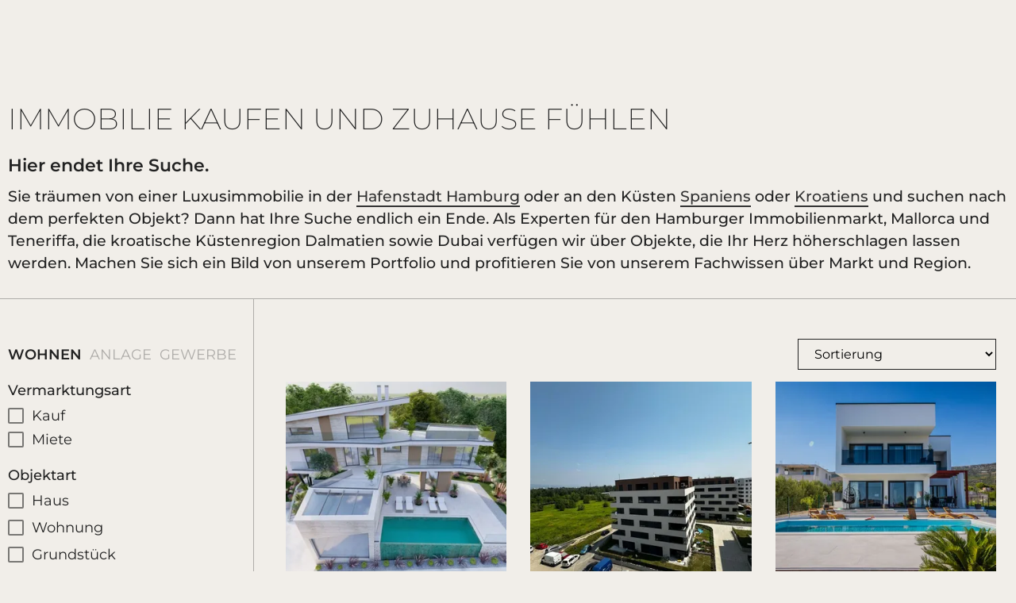

--- FILE ---
content_type: text/html; charset=UTF-8
request_url: https://weissimmobilien.com/immobilien/page/14/
body_size: 67342
content:
<!doctype html>
<html lang="de-DE">
<head>
	<meta charset="UTF-8">
	<meta name="viewport" content="width=device-width, initial-scale=1">
	<link rel="profile" href="https://gmpg.org/xfn/11">
	<meta name='robots' content='index, follow, max-image-preview:large, max-snippet:-1, max-video-preview:-1' />

            <script data-no-defer="1" data-ezscrex="false" data-cfasync="false" data-pagespeed-no-defer data-cookieconsent="ignore">
                var ctPublicFunctions = {"_ajax_nonce":"2cf641ec09","_rest_nonce":"789001b49e","_ajax_url":"\/wp-admin\/admin-ajax.php","_rest_url":"https:\/\/weissimmobilien.com\/wp-json\/","data__cookies_type":"none","data__ajax_type":"rest","data__bot_detector_enabled":"1","data__frontend_data_log_enabled":1,"cookiePrefix":"","wprocket_detected":true,"host_url":"weissimmobilien.com","text__ee_click_to_select":"Klicke, um die gesamten Daten auszuw\u00e4hlen","text__ee_original_email":"Die vollst\u00e4ndige Adresse lautet","text__ee_got_it":"Verstanden","text__ee_blocked":"Blockiert","text__ee_cannot_connect":"Kann keine Verbindung herstellen","text__ee_cannot_decode":"Kann E-Mail nicht dekodieren. Unbekannter Grund","text__ee_email_decoder":"CleanTalk E-Mail-Decoder","text__ee_wait_for_decoding":"Die Magie ist unterwegs!","text__ee_decoding_process":"Bitte warte einen Moment, w\u00e4hrend wir die Kontaktdaten entschl\u00fcsseln."}
            </script>
        
            <script data-no-defer="1" data-ezscrex="false" data-cfasync="false" data-pagespeed-no-defer data-cookieconsent="ignore">
                var ctPublic = {"_ajax_nonce":"2cf641ec09","settings__forms__check_internal":"0","settings__forms__check_external":"0","settings__forms__force_protection":0,"settings__forms__search_test":"1","settings__data__bot_detector_enabled":"1","settings__sfw__anti_crawler":0,"blog_home":"https:\/\/weissimmobilien.com\/","pixel__setting":"3","pixel__enabled":true,"pixel__url":null,"data__email_check_before_post":"1","data__email_check_exist_post":"1","data__cookies_type":"none","data__key_is_ok":true,"data__visible_fields_required":true,"wl_brandname":"Anti-Spam by CleanTalk","wl_brandname_short":"CleanTalk","ct_checkjs_key":"33658104c6021e8f64d610389470f0a45ca4486e50206b6ed43ac123a81ab00a","emailEncoderPassKey":"b9dc1dc082cba130e062247bed30ff6c","bot_detector_forms_excluded":"W10=","advancedCacheExists":true,"varnishCacheExists":false,"wc_ajax_add_to_cart":false}
            </script>
        
	<!-- This site is optimized with the Yoast SEO plugin v25.7 - https://yoast.com/wordpress/plugins/seo/ -->
	<title>Unser aktuelles Immobilienangebot | WEISS IMMOBILIEN</title>
<link crossorigin data-rocket-preconnect href="https://fd.cleantalk.org" rel="preconnect">
<link crossorigin data-rocket-preconnect href="https://moderate.cleantalk.org" rel="preconnect">
<link crossorigin data-rocket-preconnect href="https://weissimmobilien.kinsta.cloud" rel="preconnect">
<link crossorigin data-rocket-preconnect href="https://cdn.jsdelivr.net" rel="preconnect">
<link crossorigin data-rocket-preconnect href="https://cdnjs.cloudflare.com" rel="preconnect"><link rel="preload" data-rocket-preload as="image" href="https://ik.imagekit.io/s6238nkkc/https://image.onoffice.de/smart20/Objekte/JWI/31295/7b47abf3-62cc-4672-a939-80cece8838e2.jpg?tr=w-500,h-330" fetchpriority="high">
	<meta name="description" content="Wir sind Ihr Experte für Immobilien in Hamburg und dem Ausland. Hier finden Sie unseren aktuellen Angebote..." />
	<link rel="canonical" href="https://weissimmobilien.com/immobilien/" />
	<meta property="og:locale" content="de_DE" />
	<meta property="og:type" content="article" />
	<meta property="og:title" content="Unser aktuelles Immobilienangebot | WEISS IMMOBILIEN" />
	<meta property="og:description" content="Wir sind Ihr Experte für Immobilien in Hamburg und dem Ausland. Hier finden Sie unseren aktuellen Angebote..." />
	<meta property="og:url" content="https://weissimmobilien.com/immobilien/" />
	<meta property="og:site_name" content="WEISS IMMOBILIEN" />
	<meta property="article:modified_time" content="2025-11-28T12:22:20+00:00" />
	<meta property="og:image" content="https://weissimmobilien.com/wp-content/uploads/2023/04/weiss_immobilien-home_featured_image.jpg" />
	<meta property="og:image:width" content="1200" />
	<meta property="og:image:height" content="630" />
	<meta property="og:image:type" content="image/jpeg" />
	<meta name="twitter:card" content="summary_large_image" />
	<meta name="twitter:label1" content="Geschätzte Lesezeit" />
	<meta name="twitter:data1" content="2 Minuten" />
	<script type="application/ld+json" class="yoast-schema-graph">{"@context":"https://schema.org","@graph":[{"@type":"WebPage","@id":"https://weissimmobilien.com/immobilien/","url":"https://weissimmobilien.com/immobilien/","name":"Unser aktuelles Immobilienangebot | WEISS IMMOBILIEN","isPartOf":{"@id":"https://weissimmobilien.com/#website"},"datePublished":"2022-12-26T18:18:27+00:00","dateModified":"2025-11-28T12:22:20+00:00","description":"Wir sind Ihr Experte für Immobilien in Hamburg und dem Ausland. Hier finden Sie unseren aktuellen Angebote...","inLanguage":"de","potentialAction":[{"@type":"ReadAction","target":["https://weissimmobilien.com/immobilien/"]}]},{"@type":"WebSite","@id":"https://weissimmobilien.com/#website","url":"https://weissimmobilien.com/","name":"WEISS IMMOBILIEN","description":"IMMOBILE LEIDEN­SCHAFT TRIFFT DIGITALE INNO­VATION","publisher":{"@id":"https://weissimmobilien.com/#organization"},"potentialAction":[{"@type":"SearchAction","target":{"@type":"EntryPoint","urlTemplate":"https://weissimmobilien.com/?s={search_term_string}"},"query-input":{"@type":"PropertyValueSpecification","valueRequired":true,"valueName":"search_term_string"}}],"inLanguage":"de"},{"@type":"Organization","@id":"https://weissimmobilien.com/#organization","name":"WEISS IMMOBILIEN","url":"https://weissimmobilien.com/","logo":{"@type":"ImageObject","inLanguage":"de","@id":"https://weissimmobilien.com/#/schema/logo/image/","url":"https://weissimmobilien.com/wp-content/uploads/2023/04/weiss_immobilien-home_featured_image.jpg","contentUrl":"https://weissimmobilien.com/wp-content/uploads/2023/04/weiss_immobilien-home_featured_image.jpg","width":1200,"height":630,"caption":"WEISS IMMOBILIEN"},"image":{"@id":"https://weissimmobilien.com/#/schema/logo/image/"},"sameAs":["https://tiktok.com/@immofelix","https://www.instagram.com/felixweiss/","https://www.youtube.com/@felixweiss5205/featured","https://www.linkedin.com/in/felix-weiss-78a9b712b/","https://www.xing.com/profile/Felix_Weiss34"]}]}</script>
	<!-- / Yoast SEO plugin. -->


<link rel='dns-prefetch' href='//moderate.cleantalk.org' />
<link rel='dns-prefetch' href='//cdn.jsdelivr.net' />
<link rel='dns-prefetch' href='//cdnjs.cloudflare.com' />

<link rel="alternate" type="application/rss+xml" title="WEISS IMMOBILIEN &raquo; Feed" href="https://weissimmobilien.com/feed/" />
<link rel="alternate" type="application/rss+xml" title="WEISS IMMOBILIEN &raquo; Kommentar-Feed" href="https://weissimmobilien.com/comments/feed/" />
<script consent-skip-blocker="1" data-skip-lazy-load="js-extra"  data-cfasync="false">
(function(w,d){w[d]=w[d]||[];w.gtag=function(){w[d].push(arguments)}})(window,"dataLayer");
</script><script consent-skip-blocker="1" data-skip-lazy-load="js-extra"  data-cfasync="false">window.gtag && (()=>{gtag('set', 'url_passthrough', false);
gtag('set', 'ads_data_redaction', true);
for (const d of [{"ad_storage":"denied","ad_user_data":"denied","ad_personalization":"denied","analytics_storage":"denied","functionality_storage":"denied","personalization_storage":"denied","security_storage":"denied","wait_for_update":1000}]) {
	gtag('consent', 'default', d);
}})()</script><style>[consent-id]:not(.rcb-content-blocker):not([consent-transaction-complete]):not([consent-visual-use-parent^="children:"]):not([consent-confirm]){opacity:0!important;}
.rcb-content-blocker+.rcb-content-blocker-children-fallback~*{display:none!important;}</style><link rel="preload" href="https://weissimmobilien.com/wp-content/plugins/real-cookie-banner-pro/public/dist/vendor-banner.pro.js?ver=b3d8b678f8a4cb610898d3f785b21c61" as="script" />
<link rel="preload" href="https://weissimmobilien.com/wp-content/plugins/real-cookie-banner-pro/public/dist/banner.pro.js?ver=7416c1560dbee79530e6ff52a3ffea45" as="script" />
<link rel="preload" href="https://weissimmobilien.com/wp-content/plugins/real-cookie-banner-pro/public/lib/animate.css/animate.min.css?ver=4.1.1" as="style" />
<script data-cfasync="false" defer src="https://weissimmobilien.com/wp-content/plugins/real-cookie-banner-pro/public/dist/vendor-banner.pro.js?ver=b3d8b678f8a4cb610898d3f785b21c61" id="real-cookie-banner-pro-vendor-real-cookie-banner-pro-banner-js"></script>
<script type="application/json" data-skip-lazy-load="js-extra" data-skip-moving="true" data-no-defer nitro-exclude data-alt-type="application/ld+json" data-dont-merge data-wpmeteor-nooptimize="true" data-cfasync="false" id="a062daabe8793e3ece7c258faa5d4c9dc1-js-extra">{"slug":"real-cookie-banner-pro","textDomain":"real-cookie-banner","version":"5.1.19","restUrl":"https:\/\/weissimmobilien.com\/wp-json\/real-cookie-banner\/v1\/","restNamespace":"real-cookie-banner\/v1","restPathObfuscateOffset":"49316291c55fc60a","restRoot":"https:\/\/weissimmobilien.com\/wp-json\/","restQuery":{"_v":"5.1.19","_locale":"user","_dataLocale":"de"},"restNonce":"789001b49e","restRecreateNonceEndpoint":"https:\/\/weissimmobilien.com\/wp-admin\/admin-ajax.php?action=rest-nonce","publicUrl":"https:\/\/weissimmobilien.com\/wp-content\/plugins\/real-cookie-banner-pro\/public\/","chunkFolder":"dist","chunksLanguageFolder":"https:\/\/weissimmobilien.com\/wp-content\/languages\/mo-cache\/real-cookie-banner-pro\/","chunks":{"chunk-config-tab-blocker.lite.js":["de_DE-83d48f038e1cf6148175589160cda67e","de_DE-e5c2f3318cd06f18a058318f5795a54b","de_DE-76129424d1eb6744d17357561a128725","de_DE-d3d8ada331df664d13fa407b77bc690b"],"chunk-config-tab-blocker.pro.js":["de_DE-ddf5ae983675e7b6eec2afc2d53654a2","de_DE-487d95eea292aab22c80aa3ae9be41f0","de_DE-ab0e642081d4d0d660276c9cebfe9f5d","de_DE-0f5f6074a855fa677e6086b82145bd50"],"chunk-config-tab-consent.lite.js":["de_DE-3823d7521a3fc2857511061e0d660408"],"chunk-config-tab-consent.pro.js":["de_DE-9cb9ecf8c1e8ce14036b5f3a5e19f098"],"chunk-config-tab-cookies.lite.js":["de_DE-1a51b37d0ef409906245c7ed80d76040","de_DE-e5c2f3318cd06f18a058318f5795a54b","de_DE-76129424d1eb6744d17357561a128725"],"chunk-config-tab-cookies.pro.js":["de_DE-572ee75deed92e7a74abba4b86604687","de_DE-487d95eea292aab22c80aa3ae9be41f0","de_DE-ab0e642081d4d0d660276c9cebfe9f5d"],"chunk-config-tab-dashboard.lite.js":["de_DE-f843c51245ecd2b389746275b3da66b6"],"chunk-config-tab-dashboard.pro.js":["de_DE-ae5ae8f925f0409361cfe395645ac077"],"chunk-config-tab-import.lite.js":["de_DE-66df94240f04843e5a208823e466a850"],"chunk-config-tab-import.pro.js":["de_DE-e5fee6b51986d4ff7a051d6f6a7b076a"],"chunk-config-tab-licensing.lite.js":["de_DE-e01f803e4093b19d6787901b9591b5a6"],"chunk-config-tab-licensing.pro.js":["de_DE-4918ea9704f47c2055904e4104d4ffba"],"chunk-config-tab-scanner.lite.js":["de_DE-b10b39f1099ef599835c729334e38429"],"chunk-config-tab-scanner.pro.js":["de_DE-752a1502ab4f0bebfa2ad50c68ef571f"],"chunk-config-tab-settings.lite.js":["de_DE-37978e0b06b4eb18b16164a2d9c93a2c"],"chunk-config-tab-settings.pro.js":["de_DE-e59d3dcc762e276255c8989fbd1f80e3"],"chunk-config-tab-tcf.lite.js":["de_DE-4f658bdbf0aa370053460bc9e3cd1f69","de_DE-e5c2f3318cd06f18a058318f5795a54b","de_DE-d3d8ada331df664d13fa407b77bc690b"],"chunk-config-tab-tcf.pro.js":["de_DE-e1e83d5b8a28f1f91f63b9de2a8b181a","de_DE-487d95eea292aab22c80aa3ae9be41f0","de_DE-0f5f6074a855fa677e6086b82145bd50"]},"others":{"customizeValuesBanner":"{\"layout\":{\"type\":\"dialog\",\"maxHeightEnabled\":true,\"maxHeight\":550,\"dialogMaxWidth\":500,\"dialogPosition\":\"middleCenter\",\"dialogMargin\":[0,0,0,0],\"bannerPosition\":\"bottom\",\"bannerMaxWidth\":1024,\"dialogBorderRadius\":0,\"borderRadius\":0,\"animationIn\":\"fadeInUp\",\"animationInDuration\":500,\"animationInOnlyMobile\":false,\"animationOut\":\"fadeOutUp\",\"animationOutDuration\":500,\"animationOutOnlyMobile\":true,\"overlay\":true,\"overlayBg\":\"#000000\",\"overlayBgAlpha\":50,\"overlayBlur\":2},\"decision\":{\"acceptAll\":\"button\",\"acceptEssentials\":\"button\",\"showCloseIcon\":false,\"acceptIndividual\":\"link\",\"buttonOrder\":\"all,essential,save,individual\",\"showGroups\":false,\"groupsFirstView\":false,\"saveButton\":\"always\"},\"design\":{\"bg\":\"#f1eee9\",\"textAlign\":\"center\",\"linkTextDecoration\":\"underline\",\"borderWidth\":0,\"borderColor\":\"#ffffff\",\"fontSize\":12,\"fontColor\":\"#222222\",\"fontInheritFamily\":true,\"fontFamily\":\"Arial, Helvetica, sans-serif\",\"fontWeight\":\"normal\",\"boxShadowEnabled\":true,\"boxShadowOffsetX\":0,\"boxShadowOffsetY\":5,\"boxShadowBlurRadius\":13,\"boxShadowSpreadRadius\":0,\"boxShadowColor\":\"#222222\",\"boxShadowColorAlpha\":20},\"headerDesign\":{\"inheritBg\":true,\"bg\":\"#f4f4f4\",\"inheritTextAlign\":true,\"textAlign\":\"center\",\"padding\":[17,20,15,20],\"logo\":\"\",\"logoRetina\":\"\",\"logoMaxHeight\":15,\"logoPosition\":\"above\",\"logoMargin\":[5,15,5,15],\"fontSize\":20,\"fontColor\":\"#222222\",\"fontInheritFamily\":true,\"fontFamily\":\"Arial, Helvetica, sans-serif\",\"fontWeight\":\"normal\",\"borderWidth\":0,\"borderColor\":\"#efefef\"},\"bodyDesign\":{\"padding\":[15,30,5,30],\"descriptionInheritFontSize\":false,\"descriptionFontSize\":11,\"dottedGroupsInheritFontSize\":true,\"dottedGroupsFontSize\":13,\"dottedGroupsBulletColor\":\"#15779b\",\"teachingsInheritTextAlign\":true,\"teachingsTextAlign\":\"left\",\"teachingsSeparatorActive\":false,\"teachingsSeparatorWidth\":50,\"teachingsSeparatorHeight\":1,\"teachingsSeparatorColor\":\"#c2c2c2\",\"teachingsInheritFontSize\":false,\"teachingsFontSize\":11,\"teachingsInheritFontColor\":false,\"teachingsFontColor\":\"#222222\",\"accordionMargin\":[10,0,5,0],\"accordionPadding\":[5,10,5,10],\"accordionArrowType\":\"outlined\",\"accordionArrowColor\":\"#15779b\",\"accordionBg\":\"#ffffff\",\"accordionActiveBg\":\"#f9f9f9\",\"accordionHoverBg\":\"#efefef\",\"accordionBorderWidth\":1,\"accordionBorderColor\":\"#efefef\",\"accordionTitleFontSize\":12,\"accordionTitleFontColor\":\"#2b2b2b\",\"accordionTitleFontWeight\":\"normal\",\"accordionDescriptionMargin\":[5,0,0,0],\"accordionDescriptionFontSize\":12,\"accordionDescriptionFontColor\":\"#828282\",\"accordionDescriptionFontWeight\":\"normal\",\"acceptAllOneRowLayout\":false,\"acceptAllPadding\":[13,10,13,10],\"acceptAllBg\":\"#222222\",\"acceptAllTextAlign\":\"center\",\"acceptAllFontSize\":16,\"acceptAllFontColor\":\"#ffffff\",\"acceptAllFontWeight\":\"normal\",\"acceptAllBorderWidth\":0,\"acceptAllBorderColor\":\"#000000\",\"acceptAllHoverBg\":\"#393939\",\"acceptAllHoverFontColor\":\"#ffffff\",\"acceptAllHoverBorderColor\":\"#000000\",\"acceptEssentialsUseAcceptAll\":true,\"acceptEssentialsButtonType\":\"\",\"acceptEssentialsPadding\":[10,10,10,10],\"acceptEssentialsBg\":\"#efefef\",\"acceptEssentialsTextAlign\":\"center\",\"acceptEssentialsFontSize\":18,\"acceptEssentialsFontColor\":\"#0a0a0a\",\"acceptEssentialsFontWeight\":\"normal\",\"acceptEssentialsBorderWidth\":0,\"acceptEssentialsBorderColor\":\"#000000\",\"acceptEssentialsHoverBg\":\"#e8e8e8\",\"acceptEssentialsHoverFontColor\":\"#000000\",\"acceptEssentialsHoverBorderColor\":\"#000000\",\"acceptIndividualPadding\":[5,5,5,5],\"acceptIndividualBg\":\"#ffffff\",\"acceptIndividualTextAlign\":\"center\",\"acceptIndividualFontSize\":11,\"acceptIndividualFontColor\":\"#7c7c7c\",\"acceptIndividualFontWeight\":\"normal\",\"acceptIndividualBorderWidth\":0,\"acceptIndividualBorderColor\":\"#000000\",\"acceptIndividualHoverBg\":\"#ffffff\",\"acceptIndividualHoverFontColor\":\"#222222\",\"acceptIndividualHoverBorderColor\":\"#000000\"},\"footerDesign\":{\"poweredByLink\":false,\"inheritBg\":true,\"bg\":\"#fcfcfc\",\"inheritTextAlign\":true,\"textAlign\":\"center\",\"padding\":[10,20,15,20],\"fontSize\":12,\"fontColor\":\"#7c7c7c\",\"fontInheritFamily\":true,\"fontFamily\":\"Arial, Helvetica, sans-serif\",\"fontWeight\":\"normal\",\"hoverFontColor\":\"#222222\",\"borderWidth\":1,\"borderColor\":\"#f2eae1\",\"languageSwitcher\":\"flags\"},\"texts\":{\"headline\":\"Privatsph\\u00e4re-Einstellungen\",\"description\":\"Wir verwenden Cookies und \\u00e4hnliche Technologien auf unserer Website und verarbeiten personenbezogene Daten von dir (z.B. IP-Adresse), um z.B. Inhalte und Anzeigen zu personalisieren, Medien von Drittanbietern einzubinden oder Zugriffe auf unsere Website zu analysieren. Die Datenverarbeitung kann auch erst in Folge gesetzter Cookies stattfinden. Wir teilen diese Daten mit Dritten, die wir in den Privatsph\\u00e4re-Einstellungen benennen.<br \\\/><br \\\/>Die Datenverarbeitung kann mit deiner Einwilligung oder auf Basis eines berechtigten Interesses erfolgen, dem du in den Privatsph\\u00e4re-Einstellungen widersprechen kannst. Du hast das Recht, nicht einzuwilligen und deine Einwilligung zu einem sp\\u00e4teren Zeitpunkt zu \\u00e4ndern oder zu widerrufen. Weitere Informationen zur Verwendung deiner Daten findest du in unserer {{privacyPolicy}}Datenschutzerkl\\u00e4rung{{\\\/privacyPolicy}}.\",\"acceptAll\":\"Alle akzeptieren\",\"acceptEssentials\":\"Weiter ohne Einwilligung\",\"acceptIndividual\":\"Privatsph\\u00e4re-Einstellungen individuell festlegen\",\"poweredBy\":\"2\",\"dataProcessingInUnsafeCountries\":\"Einige Services verarbeiten personenbezogene Daten in unsicheren Drittl\\u00e4ndern. Mit deiner Einwilligung stimmst du auch der Datenverarbeitung gekennzeichneter Services gem\\u00e4\\u00df {{legalBasis}} zu, mit Risiken wie unzureichenden Rechtsmitteln, unbefugtem Zugriff durch Beh\\u00f6rden ohne Information oder Widerspruchsm\\u00f6glichkeit, unbefugter Weitergabe an Dritte und unzureichenden Datensicherheitsma\\u00dfnahmen.\",\"ageNoticeBanner\":\"Du bist unter {{minAge}} Jahre alt? Dann kannst du nicht in optionale Services einwilligen. Du kannst deine Eltern oder Erziehungsberechtigten bitten, mit dir in diese Services einzuwilligen.\",\"ageNoticeBlocker\":\"Du bist unter {{minAge}} Jahre alt? Leider darfst du in diesen Service nicht selbst einwilligen, um diese Inhalte zu sehen. Bitte deine Eltern oder Erziehungsberechtigten, in den Service mit dir einzuwilligen!\",\"listServicesNotice\":\"Wenn du alle Services akzeptierst, erlaubst du, dass {{services}} geladen werden. Diese sind nach ihrem Zweck in Gruppen {{serviceGroups}} unterteilt (Zugeh\\u00f6rigkeit durch hochgestellte Zahlen gekennzeichnet).\",\"listServicesLegitimateInterestNotice\":\"Au\\u00dferdem werden {{services}} auf der Grundlage eines berechtigten Interesses geladen.\",\"tcfStacksCustomName\":\"Services mit verschiedenen Zwecken au\\u00dferhalb des TCF-Standards\",\"tcfStacksCustomDescription\":\"Services, die Einwilligungen nicht \\u00fcber den TCF-Standard, sondern \\u00fcber andere Technologien teilen. Diese werden nach ihrem Zweck in mehrere Gruppen unterteilt. Einige davon werden aufgrund eines berechtigten Interesses genutzt (z.B. Gefahrenabwehr), andere werden nur mit deiner Einwilligung genutzt. Details zu den einzelnen Gruppen und Zwecken der Services findest du in den individuellen Privatsph\\u00e4re-Einstellungen.\",\"consentForwardingExternalHosts\":\"Deine Einwilligung gilt auch auf {{websites}}.\",\"blockerHeadline\":\"{{name}} aufgrund von Privatsph\\u00e4re-Einstellungen blockiert\",\"blockerLinkShowMissing\":\"Zeige alle Services, in die du noch einwilligen musst\",\"blockerLoadButton\":\"Services akzeptieren und Inhalte laden\",\"blockerAcceptInfo\":\"Wenn du die blockierten Inhalte l\\u00e4dst, werden deine Datenschutzeinstellungen angepasst. Inhalte aus diesem Service werden in Zukunft nicht mehr blockiert.\",\"stickyHistory\":\"Historie der Privatsph\\u00e4re-Einstellungen\",\"stickyRevoke\":\"Einwilligungen widerrufen\",\"stickyRevokeSuccessMessage\":\"Du hast die Einwilligung f\\u00fcr Services mit dessen Cookies und Verarbeitung personenbezogener Daten erfolgreich widerrufen. Die Seite wird jetzt neu geladen!\",\"stickyChange\":\"Privatsph\\u00e4re-Einstellungen \\u00e4ndern\"},\"individualLayout\":{\"inheritDialogMaxWidth\":false,\"dialogMaxWidth\":970,\"inheritBannerMaxWidth\":true,\"bannerMaxWidth\":1980,\"descriptionTextAlign\":\"left\"},\"group\":{\"checkboxBg\":\"#f0f0f0\",\"checkboxBorderWidth\":1,\"checkboxBorderColor\":\"#d2d2d2\",\"checkboxActiveColor\":\"#ffffff\",\"checkboxActiveBg\":\"#15779b\",\"checkboxActiveBorderColor\":\"#11607d\",\"groupInheritBg\":true,\"groupBg\":\"#f4f4f4\",\"groupPadding\":[15,15,15,15],\"groupSpacing\":10,\"groupBorderRadius\":5,\"groupBorderWidth\":1,\"groupBorderColor\":\"#f4f4f4\",\"headlineFontSize\":16,\"headlineFontWeight\":\"normal\",\"headlineFontColor\":\"#2b2b2b\",\"descriptionFontSize\":14,\"descriptionFontColor\":\"#7c7c7c\",\"linkColor\":\"#7c7c7c\",\"linkHoverColor\":\"#2b2b2b\",\"detailsHideLessRelevant\":true},\"saveButton\":{\"useAcceptAll\":true,\"type\":\"button\",\"padding\":[10,10,10,10],\"bg\":\"#efefef\",\"textAlign\":\"center\",\"fontSize\":18,\"fontColor\":\"#0a0a0a\",\"fontWeight\":\"normal\",\"borderWidth\":0,\"borderColor\":\"#000000\",\"hoverBg\":\"#e8e8e8\",\"hoverFontColor\":\"#000000\",\"hoverBorderColor\":\"#000000\"},\"individualTexts\":{\"headline\":\"Individuelle Privatsph\\u00e4re-Einstellungen\",\"description\":\"Wir verwenden Cookies und \\u00e4hnliche Technologien auf unserer Website und verarbeiten personenbezogene Daten von dir (z.B. IP-Adresse), um z.B. Inhalte und Anzeigen zu personalisieren, Medien von Drittanbietern einzubinden oder Zugriffe auf unsere Website zu analysieren. Die Datenverarbeitung kann auch erst in Folge gesetzter Cookies stattfinden. Wir teilen diese Daten mit Dritten, die wir in den Privatsph\\u00e4re-Einstellungen benennen.<br \\\/><br \\\/>Die Datenverarbeitung kann mit deiner Einwilligung oder auf Basis eines berechtigten Interesses erfolgen, dem du in den Privatsph\\u00e4re-Einstellungen widersprechen kannst. Du hast das Recht, nicht einzuwilligen und deine Einwilligung zu einem sp\\u00e4teren Zeitpunkt zu \\u00e4ndern oder zu widerrufen. Weitere Informationen zur Verwendung deiner Daten findest du in unserer {{privacyPolicy}}Datenschutzerkl\\u00e4rung{{\\\/privacyPolicy}}.<br \\\/><br \\\/>Im Folgenden findest du eine \\u00dcbersicht \\u00fcber alle Services, die von dieser Website genutzt werden. Du kannst dir detaillierte Informationen zu jedem Service ansehen und ihm einzeln zustimmen oder von deinem Widerspruchsrecht Gebrauch machen.\",\"save\":\"Individuelle Auswahlen speichern\",\"showMore\":\"Service-Informationen anzeigen\",\"hideMore\":\"Service-Informationen ausblenden\",\"postamble\":\"\"},\"mobile\":{\"enabled\":true,\"maxHeight\":440,\"hideHeader\":false,\"alignment\":\"bottom\",\"scalePercent\":95,\"scalePercentVertical\":-10},\"sticky\":{\"enabled\":false,\"animationsEnabled\":true,\"alignment\":\"left\",\"bubbleBorderRadius\":50,\"icon\":\"fingerprint\",\"iconCustom\":\"\",\"iconCustomRetina\":\"\",\"iconSize\":30,\"iconColor\":\"#ffffff\",\"bubbleMargin\":[10,20,20,20],\"bubblePadding\":15,\"bubbleBg\":\"#15779b\",\"bubbleBorderWidth\":0,\"bubbleBorderColor\":\"#10556f\",\"boxShadowEnabled\":true,\"boxShadowOffsetX\":0,\"boxShadowOffsetY\":2,\"boxShadowBlurRadius\":5,\"boxShadowSpreadRadius\":1,\"boxShadowColor\":\"#105b77\",\"boxShadowColorAlpha\":40,\"bubbleHoverBg\":\"#ffffff\",\"bubbleHoverBorderColor\":\"#000000\",\"hoverIconColor\":\"#000000\",\"hoverIconCustom\":\"\",\"hoverIconCustomRetina\":\"\",\"menuFontSize\":16,\"menuBorderRadius\":5,\"menuItemSpacing\":10,\"menuItemPadding\":[5,10,5,10]},\"customCss\":{\"css\":\"\",\"antiAdBlocker\":\"y\"}}","isPro":true,"showProHints":false,"proUrl":"https:\/\/devowl.io\/de\/go\/real-cookie-banner?source=rcb-lite","showLiteNotice":false,"frontend":{"groups":"[{\"id\":11,\"name\":\"Essenziell\",\"slug\":\"essenziell\",\"description\":\"Essenzielle Services sind f\\u00fcr die grundlegende Funktionalit\\u00e4t der Website erforderlich. Sie enthalten nur technisch notwendige Services. Diesen Services kann nicht widersprochen werden.\",\"isEssential\":true,\"isDefault\":true,\"items\":[{\"id\":15573,\"name\":\"Cloudimage\",\"purpose\":\"Cloudimage optimiert und beschleunigt die Auslieferung von Bildern auf dieser Website, indem sie \\u00fcber externe Server geladen und automatisch in Gr\\u00f6\\u00dfe, Format und Qualit\\u00e4t angepasst werden. Dabei kann Ihre IP-Adresse an den Anbieter \\u00fcbermittelt und f\\u00fcr eine begrenzte Zeit gespeichert werden\",\"providerContact\":{\"phone\":\"\",\"email\":\"\",\"link\":\"https:\\\/\\\/www.scaleflex.com\\\/de\\\/contact-us\"},\"isProviderCurrentWebsite\":false,\"provider\":\"Scaleflex Inc., 2625 Piedmont Rd NE #56-434, Atlanta, GA 30324, United States\",\"uniqueName\":\"cloudimage\",\"isEmbeddingOnlyExternalResources\":true,\"legalBasis\":\"consent\",\"dataProcessingInCountries\":[],\"dataProcessingInCountriesSpecialTreatments\":[],\"technicalDefinitions\":[{\"type\":\"http\",\"name\":\"\",\"host\":\"\",\"duration\":0,\"durationUnit\":\"y\",\"isSessionDuration\":false,\"purpose\":\"\"}],\"codeDynamics\":[],\"providerPrivacyPolicyUrl\":\"https:\\\/\\\/legal.scaleflex.com\\\/privacy\\\/global-privacy-policy\",\"providerLegalNoticeUrl\":\"\",\"tagManagerOptInEventName\":\"\",\"tagManagerOptOutEventName\":\"\",\"googleConsentModeConsentTypes\":[],\"executePriority\":10,\"codeOptIn\":\"\",\"executeCodeOptInWhenNoTagManagerConsentIsGiven\":false,\"codeOptOut\":\"\",\"executeCodeOptOutWhenNoTagManagerConsentIsGiven\":false,\"deleteTechnicalDefinitionsAfterOptOut\":false,\"codeOnPageLoad\":\"\",\"presetId\":\"\"},{\"id\":15568,\"name\":\"CleanTalk Spam protection, AntiSpam und Firewall\",\"purpose\":\"CleanTalk soll durch eine Firewall den Zugriff von Angreifern verhindert und filtert Eingaben in Formularen, z.B. Kommentare, um Spam zu verhindern. Cookies werden dazu verwendet, um zu testen, ob Cookies gesetzt werden d\\u00fcrfen, zum Sammeln von Informationen \\u00fcber das Verhalten des Besuchers, z.B. von welcher Website er verlinkt wurde, Anzahl der Seitenaufrufe, Zeitpunkt des ersten Aufrufs oder Zeitpunkt des letzten Aufrufs, Informationen \\u00fcber das von dem Benutzer verwendete Ger\\u00e4t, z.B. ob JavaScript in dem Browser zugelassen wird oder die Zeitzone des Nutzers, und zur Zuweisung einer eindeutigen Nutzer-ID, um ihn in der Firewall wiedererkennen zu k\\u00f6nnen.\",\"providerContact\":{\"phone\":\"+17753011130\",\"email\":\"support@cleantalk.org\",\"link\":\"\"},\"isProviderCurrentWebsite\":false,\"provider\":\"CleanTalk Inc., 711 S Carson street, suite 4, Carson city, NV, 89701, USA\",\"uniqueName\":\"cleantalk-spam-protect\",\"isEmbeddingOnlyExternalResources\":false,\"legalBasis\":\"consent\",\"dataProcessingInCountries\":[\"US\"],\"dataProcessingInCountriesSpecialTreatments\":[\"standard-contractual-clauses\",\"provider-is-self-certified-trans-atlantic-data-privacy-framework\"],\"technicalDefinitions\":[{\"type\":\"http\",\"name\":\"apbct_cookies_test\",\"host\":\"weissimmobilien.com\",\"duration\":0,\"durationUnit\":\"y\",\"isSessionDuration\":true,\"purpose\":\"\"},{\"type\":\"http\",\"name\":\"apbct_*\",\"host\":\"weissimmobilien.com\",\"duration\":0,\"durationUnit\":\"y\",\"isSessionDuration\":true,\"purpose\":\"\"},{\"type\":\"http\",\"name\":\"ct_*\",\"host\":\"weissimmobilien.com\",\"duration\":0,\"durationUnit\":\"y\",\"isSessionDuration\":true,\"purpose\":\"\"},{\"type\":\"http\",\"name\":\"ct_sfw_*\",\"host\":\"weissimmobilien.com\",\"duration\":0,\"durationUnit\":\"y\",\"isSessionDuration\":true,\"purpose\":\"\"},{\"type\":\"http\",\"name\":\"ct_sfw_pass_key\",\"host\":\"weissimmobilien.com\",\"duration\":2,\"durationUnit\":\"mo\",\"isSessionDuration\":false,\"purpose\":\"\"}],\"codeDynamics\":[],\"providerPrivacyPolicyUrl\":\"https:\\\/\\\/cleantalk.org\\\/publicoffer#privacy\",\"providerLegalNoticeUrl\":\"\",\"tagManagerOptInEventName\":\"\",\"tagManagerOptOutEventName\":\"\",\"googleConsentModeConsentTypes\":[],\"executePriority\":10,\"codeOptIn\":\"\",\"executeCodeOptInWhenNoTagManagerConsentIsGiven\":false,\"codeOptOut\":\"\",\"executeCodeOptOutWhenNoTagManagerConsentIsGiven\":false,\"deleteTechnicalDefinitionsAfterOptOut\":false,\"codeOnPageLoad\":\"\",\"presetId\":\"cleantalk-spam-protect\"},{\"id\":10915,\"name\":\"WPML\",\"purpose\":\"WPML ist ein Mehrsprachen-System f\\u00fcr WordPress Websites, um die Website in mehreren Sprachen auszugeben und sie damit einer gr\\u00f6\\u00dferen Menge an Nutzern erreichbar zu machen. Cookies oder Cookie-\\u00e4hnliche Technologien k\\u00f6nnen gespeichert und ausgelesen werden. Diese k\\u00f6nnen die Sprache des Nutzers speichern und k\\u00f6nnen den Nutzer auf die Version der Webseite umleiten, die der Sprache des Browsers des Nutzers entspricht. Das berechtigte Interesse an der Nutzung dieses Services ist die Speicherung der Sprache des Nutzers zu speichern, um den Inhalt in der richtigen Sprache zu \\u00fcbermitteln.\",\"providerContact\":{\"phone\":\"\",\"email\":\"\",\"link\":\"\"},\"isProviderCurrentWebsite\":true,\"provider\":\"\",\"uniqueName\":\"wpml\",\"isEmbeddingOnlyExternalResources\":false,\"legalBasis\":\"consent\",\"dataProcessingInCountries\":[],\"dataProcessingInCountriesSpecialTreatments\":[],\"technicalDefinitions\":[{\"type\":\"http\",\"name\":\"wp-wpml_current_language\",\"host\":\"weissimmobilien.com\",\"duration\":1,\"durationUnit\":\"d\",\"isSessionDuration\":false,\"purpose\":\"\"},{\"type\":\"indexedDb\",\"name\":\"wp-wpml_current_admin_language_*\",\"host\":\"weissimmobilien.com\",\"duration\":1,\"durationUnit\":\"d\",\"isSessionDuration\":false,\"purpose\":\"\"},{\"type\":\"http\",\"name\":\"_icl_visitor_lang_js\",\"host\":\"weissimmobilien.com\",\"duration\":0,\"durationUnit\":\"y\",\"isSessionDuration\":true,\"purpose\":\"\"},{\"type\":\"http\",\"name\":\"wpml_browser_redirect_test\",\"host\":\"weissimmobilien.com\",\"duration\":0,\"durationUnit\":\"y\",\"isSessionDuration\":true,\"purpose\":\"\"}],\"codeDynamics\":[],\"providerPrivacyPolicyUrl\":\"\",\"providerLegalNoticeUrl\":\"\",\"tagManagerOptInEventName\":\"\",\"tagManagerOptOutEventName\":\"\",\"googleConsentModeConsentTypes\":[],\"executePriority\":10,\"codeOptIn\":\"\",\"executeCodeOptInWhenNoTagManagerConsentIsGiven\":false,\"codeOptOut\":\"\",\"executeCodeOptOutWhenNoTagManagerConsentIsGiven\":false,\"deleteTechnicalDefinitionsAfterOptOut\":false,\"codeOnPageLoad\":\"\",\"presetId\":\"wpml\"},{\"id\":3516,\"name\":\"Cloudflare\",\"purpose\":\"Cloudflare sch\\u00fctzt Websites vor b\\u00f6sartigem Traffic und speichert Teile der Website in einem Cache f\\u00fcr eine schnellere Auslieferung. Cloudflare kann auch eine gecachte Version der Webseite ausliefern, wenn der Server der Webseite nicht verf\\u00fcgbar ist. Die Cookies werden verwendet, um Nutzer eindeutig zu identifizieren und als potenzielle Angreifer einzustufen und den schnellsten verf\\u00fcgbaren Server zu ermitteln.\",\"providerContact\":{\"phone\":\"\",\"email\":\"\",\"link\":\"\"},\"isProviderCurrentWebsite\":false,\"provider\":\"Cloudflare Inc.\",\"uniqueName\":\"cloudflare\",\"isEmbeddingOnlyExternalResources\":false,\"legalBasis\":\"consent\",\"dataProcessingInCountries\":[\"US\"],\"dataProcessingInCountriesSpecialTreatments\":[],\"technicalDefinitions\":[{\"type\":\"http\",\"name\":\"_cflb\",\"host\":\".weissimmobilien.com\",\"duration\":0,\"durationUnit\":\"y\",\"isSessionDuration\":true,\"purpose\":\"\"},{\"type\":\"http\",\"name\":\"_cf_bm\",\"host\":\".weissimmobilien.com\",\"duration\":30,\"durationUnit\":\"m\",\"isSessionDuration\":false,\"purpose\":\"\"},{\"type\":\"http\",\"name\":\"cf_ob_info\",\"host\":\".weissimmobilien.com\",\"duration\":1,\"durationUnit\":\"m\",\"isSessionDuration\":false,\"purpose\":\"\"},{\"type\":\"http\",\"name\":\"cf_use_ob\",\"host\":\".weissimmobilien.com\",\"duration\":1,\"durationUnit\":\"m\",\"isSessionDuration\":false,\"purpose\":\"\"},{\"type\":\"http\",\"name\":\"__cfwaitingroom\",\"host\":\".weissimmobilien.com\",\"duration\":1,\"durationUnit\":\"d\",\"isSessionDuration\":false,\"purpose\":\"\"}],\"codeDynamics\":[],\"providerPrivacyPolicyUrl\":\"https:\\\/\\\/www.cloudflare.com\\\/privacypolicy\\\/\",\"providerLegalNoticeUrl\":\"\",\"tagManagerOptInEventName\":\"\",\"tagManagerOptOutEventName\":\"\",\"googleConsentModeConsentTypes\":[],\"executePriority\":10,\"codeOptIn\":\"\",\"executeCodeOptInWhenNoTagManagerConsentIsGiven\":false,\"codeOptOut\":\"\",\"executeCodeOptOutWhenNoTagManagerConsentIsGiven\":false,\"deleteTechnicalDefinitionsAfterOptOut\":false,\"codeOnPageLoad\":\"\",\"presetId\":\"cloudflare\"},{\"id\":2842,\"name\":\"Font Awesome\",\"purpose\":\"Font Awesome ist ein Service, der benutzerdefinierte Icon-Schriften, die nicht auf dem Client-Ger\\u00e4t des Nutzers installiert sind, herunterl\\u00e4dt und in die Website einbettet. Auf dem Client-Ger\\u00e4t des Nutzers werden keine Cookies im technischen Sinne gesetzt, aber es werden technische und pers\\u00f6nliche Daten (wie z.B. die IP-Adresse) vom Client an den Server des Dienstanbieters \\u00fcbertragen, um die Nutzung des Services zu erm\\u00f6glichen.\",\"providerContact\":{\"phone\":\"\",\"email\":\"\",\"link\":\"\"},\"isProviderCurrentWebsite\":false,\"provider\":\"Fonticons, Inc.\",\"uniqueName\":\"font-awesome\",\"isEmbeddingOnlyExternalResources\":true,\"legalBasis\":\"consent\",\"dataProcessingInCountries\":[\"US\"],\"dataProcessingInCountriesSpecialTreatments\":[],\"technicalDefinitions\":[{\"type\":\"http\",\"name\":\"\",\"host\":\"\",\"duration\":0,\"durationUnit\":\"y\",\"isSessionDuration\":false,\"purpose\":\"\"}],\"codeDynamics\":[],\"providerPrivacyPolicyUrl\":\"https:\\\/\\\/fontawesome.com\\\/privacy\",\"providerLegalNoticeUrl\":\"\",\"tagManagerOptInEventName\":\"\",\"tagManagerOptOutEventName\":\"\",\"googleConsentModeConsentTypes\":[],\"executePriority\":10,\"codeOptIn\":\"\",\"executeCodeOptInWhenNoTagManagerConsentIsGiven\":false,\"codeOptOut\":\"\",\"executeCodeOptOutWhenNoTagManagerConsentIsGiven\":false,\"deleteTechnicalDefinitionsAfterOptOut\":false,\"codeOnPageLoad\":\"\",\"presetId\":\"font-awesome\"},{\"id\":2830,\"name\":\"Real Cookie Banner\",\"purpose\":\"Real Cookie Banner bittet Website-Besucher um die Einwilligung zum Setzen von Cookies und zur Verarbeitung personenbezogener Daten. Dazu wird jedem Website-Besucher eine UUID (pseudonyme Identifikation des Nutzers) zugewiesen, die bis zum Ablauf des Cookies zur Speicherung der Einwilligung g\\u00fcltig ist. Cookies werden dazu verwendet, um zu testen, ob Cookies gesetzt werden k\\u00f6nnen, um Referenz auf die dokumentierte Einwilligung zu speichern, um zu speichern, in welche Services aus welchen Service-Gruppen der Besucher eingewilligt hat, und, falls Einwilligung nach dem Transparency & Consent Framework (TCF) eingeholt werden, um die Einwilligungen in TCF Partner, Zwecke, besondere Zwecke, Funktionen und besondere Funktionen zu speichern. Im Rahmen der Darlegungspflicht nach DSGVO wird die erhobene Einwilligung vollumf\\u00e4nglich dokumentiert. Dazu z\\u00e4hlt neben den Services und Service-Gruppen, in welche der Besucher eingewilligt hat, und falls Einwilligung nach dem TCF Standard eingeholt werden, in welche TCF Partner, Zwecke und Funktionen der Besucher eingewilligt hat, alle Einstellungen des Cookie Banners zum Zeitpunkt der Einwilligung als auch die technischen Umst\\u00e4nde (z.B. Gr\\u00f6\\u00dfe des Sichtbereichs bei der Einwilligung) und die Nutzerinteraktionen (z.B. Klick auf Buttons), die zur Einwilligung gef\\u00fchrt haben. Die Einwilligung wird pro Sprache einmal erhoben.\",\"providerContact\":{\"phone\":\"\",\"email\":\"\",\"link\":\"\"},\"isProviderCurrentWebsite\":true,\"provider\":\"WEISS IMMOBILIEN\",\"uniqueName\":\"real-cookie-banner\",\"isEmbeddingOnlyExternalResources\":false,\"legalBasis\":\"legal-requirement\",\"dataProcessingInCountries\":[],\"dataProcessingInCountriesSpecialTreatments\":[],\"technicalDefinitions\":[{\"type\":\"http\",\"name\":\"real_cookie_banner*\",\"host\":\".weissimmobilien.com\",\"duration\":365,\"durationUnit\":\"d\",\"isSessionDuration\":false,\"purpose\":\"Eindeutiger Identifikator f\\u00fcr die Einwilligung, aber nicht f\\u00fcr den Website-Besucher. Revisionshash f\\u00fcr die Einstellungen des Cookie-Banners (Texte, Farben, Funktionen, Servicegruppen, Dienste, Content Blocker usw.). IDs f\\u00fcr eingewilligte Services und Service-Gruppen.\"},{\"type\":\"http\",\"name\":\"real_cookie_banner*-tcf\",\"host\":\".weissimmobilien.com\",\"duration\":365,\"durationUnit\":\"d\",\"isSessionDuration\":false,\"purpose\":\"Im Rahmen von TCF gesammelte Einwilligungen, die im TC-String-Format gespeichert werden, einschlie\\u00dflich TCF-Vendoren, -Zwecke, -Sonderzwecke, -Funktionen und -Sonderfunktionen.\"},{\"type\":\"http\",\"name\":\"real_cookie_banner*-gcm\",\"host\":\".weissimmobilien.com\",\"duration\":365,\"durationUnit\":\"d\",\"isSessionDuration\":false,\"purpose\":\"Die im Google Consent Mode gesammelten Einwilligungen in die verschiedenen Einwilligungstypen (Zwecke) werden f\\u00fcr alle mit dem Google Consent Mode kompatiblen Services gespeichert.\"},{\"type\":\"http\",\"name\":\"real_cookie_banner-test\",\"host\":\".weissimmobilien.com\",\"duration\":365,\"durationUnit\":\"d\",\"isSessionDuration\":false,\"purpose\":\"Cookie, der gesetzt wurde, um die Funktionalit\\u00e4t von HTTP-Cookies zu testen. Wird sofort nach dem Test gel\\u00f6scht.\"},{\"type\":\"local\",\"name\":\"real_cookie_banner*\",\"host\":\"https:\\\/\\\/weissimmobilien.com\",\"duration\":1,\"durationUnit\":\"d\",\"isSessionDuration\":false,\"purpose\":\"Eindeutiger Identifikator f\\u00fcr die Einwilligung, aber nicht f\\u00fcr den Website-Besucher. Revisionshash f\\u00fcr die Einstellungen des Cookie-Banners (Texte, Farben, Funktionen, Service-Gruppen, Services, Content Blocker usw.). IDs f\\u00fcr eingewilligte Services und Service-Gruppen. Wird nur solange gespeichert, bis die Einwilligung auf dem Website-Server dokumentiert ist.\"},{\"type\":\"local\",\"name\":\"real_cookie_banner*-tcf\",\"host\":\"https:\\\/\\\/weissimmobilien.com\",\"duration\":1,\"durationUnit\":\"d\",\"isSessionDuration\":false,\"purpose\":\"Im Rahmen von TCF gesammelte Einwilligungen werden im TC-String-Format gespeichert, einschlie\\u00dflich TCF Vendoren, Zwecke, besondere Zwecke, Funktionen und besondere Funktionen. Wird nur solange gespeichert, bis die Einwilligung auf dem Website-Server dokumentiert ist.\"},{\"type\":\"local\",\"name\":\"real_cookie_banner*-gcm\",\"host\":\"https:\\\/\\\/weissimmobilien.com\",\"duration\":1,\"durationUnit\":\"d\",\"isSessionDuration\":false,\"purpose\":\"Im Rahmen des Google Consent Mode erfasste Einwilligungen werden f\\u00fcr alle mit dem Google Consent Mode kompatiblen Services in Einwilligungstypen (Zwecke) gespeichert. Wird nur solange gespeichert, bis die Einwilligung auf dem Website-Server dokumentiert ist.\"},{\"type\":\"local\",\"name\":\"real_cookie_banner-consent-queue*\",\"host\":\"https:\\\/\\\/weissimmobilien.com\",\"duration\":1,\"durationUnit\":\"d\",\"isSessionDuration\":false,\"purpose\":\"Lokale Zwischenspeicherung (Caching) der Auswahl im Cookie-Banner, bis der Server die Einwilligung dokumentiert; Dokumentation periodisch oder bei Seitenwechseln versucht, wenn der Server nicht verf\\u00fcgbar oder \\u00fcberlastet ist.\"}],\"codeDynamics\":[],\"providerPrivacyPolicyUrl\":\"https:\\\/\\\/weissimmobilien.com\\\/datenschutzerklaerung\\\/\",\"providerLegalNoticeUrl\":\"https:\\\/\\\/weissimmobilien.com\\\/impressum\\\/\",\"tagManagerOptInEventName\":\"\",\"tagManagerOptOutEventName\":\"\",\"googleConsentModeConsentTypes\":[],\"executePriority\":10,\"codeOptIn\":\"\",\"executeCodeOptInWhenNoTagManagerConsentIsGiven\":false,\"codeOptOut\":\"\",\"executeCodeOptOutWhenNoTagManagerConsentIsGiven\":false,\"deleteTechnicalDefinitionsAfterOptOut\":false,\"codeOnPageLoad\":\"\",\"presetId\":\"real-cookie-banner\"}]},{\"id\":12,\"name\":\"Funktional\",\"slug\":\"funktional\",\"description\":\"Funktionale Services sind notwendig, um \\u00fcber die wesentliche Funktionalit\\u00e4t der Website hinausgehende Features wie h\\u00fcbschere Schriftarten, Videowiedergabe oder interaktive Web 2.0-Features bereitzustellen. Inhalte von z.B. Video- und Social Media-Plattformen sind standardm\\u00e4\\u00dfig gesperrt und k\\u00f6nnen zugestimmt werden. Wenn dem Service zugestimmt wird, werden diese Inhalte automatisch ohne weitere manuelle Einwilligung geladen.\",\"isEssential\":false,\"isDefault\":true,\"items\":[{\"id\":16154,\"name\":\"Elementor\",\"purpose\":\"Mit Elementor kannst du das Layout der Website so gestalten, dass es ansprechend und benutzerfreundlich ist. Die gesammelten Daten werden nicht zu Analysezwecken verwendet, sondern nur, um sicherzustellen, dass z. B. ausgeblendete Elemente bei mehreren aktiven Sitzungen nicht erneut angezeigt werden. Cookies oder Cookie-\\u00e4hnliche Technologien k\\u00f6nnen gespeichert und gelesen werden. Diese werden verwendet, um die Anzahl der Seitenaufrufe und aktiven Sitzungen des Nutzers\\\/der Nutzerin zu speichern. Das berechtigte Interesse an der Nutzung dieses Dienstes ist die einfache und benutzerfreundliche Umsetzung der verwendeten Layouts.\",\"providerContact\":{\"phone\":\"\",\"email\":\"\",\"link\":\"\"},\"isProviderCurrentWebsite\":true,\"provider\":\"\",\"uniqueName\":\"elementor-popups\",\"isEmbeddingOnlyExternalResources\":false,\"legalBasis\":\"legitimate-interest\",\"dataProcessingInCountries\":[],\"dataProcessingInCountriesSpecialTreatments\":[],\"technicalDefinitions\":[{\"type\":\"local\",\"name\":\"elementor\",\"host\":\"https:\\\/\\\/weissimmobilien.com\",\"duration\":0,\"durationUnit\":\"y\",\"isSessionDuration\":false,\"purpose\":\"Seitenaufrufe, Sitzungen und Verfall des Objekts\"},{\"type\":\"session\",\"name\":\"elementor\",\"host\":\"https:\\\/\\\/weissimmobilien.com\",\"duration\":0,\"durationUnit\":\"y\",\"isSessionDuration\":false,\"purpose\":\"Aktivit\\u00e4t der Sitzung und Verfall des Objekts\"}],\"codeDynamics\":[],\"providerPrivacyPolicyUrl\":\"\",\"providerLegalNoticeUrl\":\"\",\"tagManagerOptInEventName\":\"\",\"tagManagerOptOutEventName\":\"\",\"googleConsentModeConsentTypes\":[],\"executePriority\":10,\"codeOptIn\":\"\",\"executeCodeOptInWhenNoTagManagerConsentIsGiven\":false,\"codeOptOut\":\"\",\"executeCodeOptOutWhenNoTagManagerConsentIsGiven\":false,\"deleteTechnicalDefinitionsAfterOptOut\":true,\"codeOnPageLoad\":\"\",\"presetId\":\"elementor-popups\"},{\"id\":2882,\"name\":\"Google reCAPTCHA\",\"purpose\":\"Google reCAPTCHA ist eine L\\u00f6sung zur Erkennung von Bots, z.B. bei der Eingabe von Daten in Online-Formulare, und zur Verhinderung von Spam. Die Cookies dienen dazu den Nutzer innerhalb der Google bekannten Daten \\u00fcber den Nutzer zu identifizieren und die B\\u00f6sartigkeit des Nutzers zu klassifizieren. Diese gesammelten Daten k\\u00f6nnen mit Daten von Nutzern verkn\\u00fcpft werden, die sich bei ihren Google-Konten auf google.com oder einer lokalisierten Version von Google angemeldet haben.\",\"providerContact\":{\"phone\":\"\",\"email\":\"\",\"link\":\"\"},\"isProviderCurrentWebsite\":false,\"provider\":\"Google Ireland Limited\",\"uniqueName\":\"google-recaptcha\",\"isEmbeddingOnlyExternalResources\":false,\"legalBasis\":\"consent\",\"dataProcessingInCountries\":[\"US\"],\"dataProcessingInCountriesSpecialTreatments\":[],\"technicalDefinitions\":[{\"type\":\"http\",\"name\":\"NID\",\"host\":\".google.com\",\"duration\":1,\"durationUnit\":\"y\",\"isSessionDuration\":false,\"purpose\":\"\"},{\"type\":\"local\",\"name\":\"rc::a\",\"host\":\"www.google.com\",\"duration\":1,\"durationUnit\":\"s\",\"isSessionDuration\":false,\"purpose\":\"\"},{\"type\":\"local\",\"name\":\"rc::b\",\"host\":\"www.google.com\",\"duration\":1,\"durationUnit\":\"s\",\"isSessionDuration\":false,\"purpose\":\"\"},{\"type\":\"local\",\"name\":\"rc::c\",\"host\":\"www.google.com\",\"duration\":1,\"durationUnit\":\"s\",\"isSessionDuration\":false,\"purpose\":\"\"},{\"type\":\"http\",\"name\":\"SIDCC\",\"host\":\".google.com\",\"duration\":1,\"durationUnit\":\"y\",\"isSessionDuration\":false,\"purpose\":\"\"},{\"type\":\"http\",\"name\":\"__Secure-3PAPISID\",\"host\":\".google.com\",\"duration\":2,\"durationUnit\":\"y\",\"isSessionDuration\":false,\"purpose\":\"\"},{\"type\":\"http\",\"name\":\"SSID\",\"host\":\".google.com\",\"duration\":2,\"durationUnit\":\"y\",\"isSessionDuration\":false,\"purpose\":\"\"},{\"type\":\"http\",\"name\":\"SAPISID\",\"host\":\".google.com\",\"duration\":2,\"durationUnit\":\"y\",\"isSessionDuration\":false,\"purpose\":\"\"},{\"type\":\"http\",\"name\":\"APISID\",\"host\":\".google.com\",\"duration\":2,\"durationUnit\":\"y\",\"isSessionDuration\":false,\"purpose\":\"\"},{\"type\":\"http\",\"name\":\"HSID\",\"host\":\".google.com\",\"duration\":2,\"durationUnit\":\"y\",\"isSessionDuration\":false,\"purpose\":\"\"},{\"type\":\"http\",\"name\":\"SID\",\"host\":\".google.com\",\"duration\":2,\"durationUnit\":\"y\",\"isSessionDuration\":false,\"purpose\":\"\"},{\"type\":\"http\",\"name\":\"__Secure-3PSID\",\"host\":\".google.com\",\"duration\":2,\"durationUnit\":\"y\",\"isSessionDuration\":false,\"purpose\":\"\"},{\"type\":\"http\",\"name\":\"SEARCH_SAMESITE\",\"host\":\".google.com\",\"duration\":6,\"durationUnit\":\"mo\",\"isSessionDuration\":false,\"purpose\":\"\"},{\"type\":\"http\",\"name\":\"CONSENT\",\"host\":\".google.com\",\"duration\":18,\"durationUnit\":\"y\",\"isSessionDuration\":false,\"purpose\":\"\"},{\"type\":\"http\",\"name\":\"1P_JAR\",\"host\":\".google.com\",\"duration\":1,\"durationUnit\":\"mo\",\"isSessionDuration\":false,\"purpose\":\"\"}],\"codeDynamics\":[],\"providerPrivacyPolicyUrl\":\"https:\\\/\\\/policies.google.com\\\/privacy\",\"providerLegalNoticeUrl\":\"\",\"tagManagerOptInEventName\":\"\",\"tagManagerOptOutEventName\":\"\",\"googleConsentModeConsentTypes\":[],\"executePriority\":10,\"codeOptIn\":\"\",\"executeCodeOptInWhenNoTagManagerConsentIsGiven\":false,\"codeOptOut\":\"\",\"executeCodeOptOutWhenNoTagManagerConsentIsGiven\":false,\"deleteTechnicalDefinitionsAfterOptOut\":false,\"codeOnPageLoad\":\"\",\"presetId\":\"google-recaptcha\"},{\"id\":2843,\"name\":\"YouTube\",\"purpose\":\"YouTube erm\\u00f6glicht das Einbetten von Inhalten auf Websites, die auf youtube.com ver\\u00f6ffentlicht werden, um die Website mit Videos zu verbessern. Dies erfordert die Verarbeitung der IP-Adresse und der Metadaten des Nutzers. Cookies oder Cookie-\\u00e4hnliche Technologien k\\u00f6nnen gespeichert und ausgelesen werden. Diese k\\u00f6nnen personenbezogene Daten und technische Daten wie Nutzer-IDs, Einwilligungen, Einstellungen des Videoplayers, verbundene Ger\\u00e4te, Interaktionen mit dem Service, Push-Benachrichtigungen und dem genutzten Konto enthalten. Diese Daten k\\u00f6nnen verwendet werden, um besuchte Websites zu erfassen, detaillierte Statistiken \\u00fcber das Nutzerverhalten zu erstellen und um die Dienste von Google zu verbessern. Sie k\\u00f6nnen auch zur Profilerstellung verwendet werden, z. B. um dir personalisierte Dienste anzubieten, wie Werbung auf der Grundlage deiner Interessen oder Empfehlungen. Diese Daten k\\u00f6nnen von Google mit den Daten der auf den Websites von Google (z. B. youtube.com und google.com) eingeloggten Nutzer verkn\\u00fcpft werden. Google stellt personenbezogene Daten seinen verbundenen Unternehmen, anderen vertrauensw\\u00fcrdigen Unternehmen oder Personen zur Verf\\u00fcgung, die diese Daten auf der Grundlage der Anweisungen von Google und in \\u00dcbereinstimmung mit den Datenschutzbestimmungen von Google verarbeiten k\\u00f6nnen.\",\"providerContact\":{\"phone\":\"+1 650 253 0000\",\"email\":\"dpo-google@google.com\",\"link\":\"https:\\\/\\\/support.google.com\\\/?hl=de\"},\"isProviderCurrentWebsite\":false,\"provider\":\"Google Ireland Limited, Gordon House, Barrow Street, Dublin 4, Irland\",\"uniqueName\":\"youtube\",\"isEmbeddingOnlyExternalResources\":false,\"legalBasis\":\"consent\",\"dataProcessingInCountries\":[\"US\",\"IE\",\"CL\",\"NL\",\"BE\",\"FI\",\"DK\",\"TW\",\"JP\",\"SG\",\"BR\",\"GB\",\"FR\",\"DE\",\"PL\",\"ES\",\"IT\",\"CH\",\"IL\",\"KR\",\"IN\",\"HK\",\"AU\",\"QA\"],\"dataProcessingInCountriesSpecialTreatments\":[\"provider-is-self-certified-trans-atlantic-data-privacy-framework\"],\"technicalDefinitions\":[{\"type\":\"http\",\"name\":\"SIDCC\",\"host\":\".youtube.com\",\"duration\":1,\"durationUnit\":\"y\",\"isSessionDuration\":false,\"purpose\":\"\"},{\"type\":\"http\",\"name\":\"__Secure-3PAPISID\",\"host\":\".youtube.com\",\"duration\":13,\"durationUnit\":\"mo\",\"isSessionDuration\":false,\"purpose\":\"\"},{\"type\":\"http\",\"name\":\"__Secure-APISID\",\"host\":\".youtube.com\",\"duration\":1,\"durationUnit\":\"mo\",\"isSessionDuration\":false,\"purpose\":\"\"},{\"type\":\"http\",\"name\":\"SAPISID\",\"host\":\".youtube.com\",\"duration\":13,\"durationUnit\":\"mo\",\"isSessionDuration\":false,\"purpose\":\"\"},{\"type\":\"http\",\"name\":\"SSID\",\"host\":\".youtube.com\",\"duration\":13,\"durationUnit\":\"mo\",\"isSessionDuration\":false,\"purpose\":\"\"},{\"type\":\"http\",\"name\":\"1P_JAR\",\"host\":\".youtube.com\",\"duration\":1,\"durationUnit\":\"mo\",\"isSessionDuration\":false,\"purpose\":\"\"},{\"type\":\"http\",\"name\":\"OTZ\",\"host\":\"www.google.com\",\"duration\":1,\"durationUnit\":\"d\",\"isSessionDuration\":false,\"purpose\":\"\"},{\"type\":\"local\",\"name\":\"yt-fullerscreen-edu-button-shown-count\",\"host\":\"https:\\\/\\\/www.youtube.com\",\"duration\":1,\"durationUnit\":\"y\",\"isSessionDuration\":false,\"purpose\":\"\"},{\"type\":\"indexedDb\",\"name\":\"LogsDatabaseV2:*||\",\"host\":\"https:\\\/\\\/www.youtube.com\",\"duration\":1,\"durationUnit\":\"y\",\"isSessionDuration\":false,\"purpose\":\"\"},{\"type\":\"indexedDb\",\"name\":\"ServiceWorkerLogsDatabase\",\"host\":\"https:\\\/\\\/www.youtube.com\",\"duration\":1,\"durationUnit\":\"y\",\"isSessionDuration\":false,\"purpose\":\"\"},{\"type\":\"indexedDb\",\"name\":\"YtldbMeta\",\"host\":\"https:\\\/\\\/www.youtube.com\",\"duration\":1,\"durationUnit\":\"y\",\"isSessionDuration\":false,\"purpose\":\"\"},{\"type\":\"local\",\"name\":\"yt-player-performance-cap\",\"host\":\"https:\\\/\\\/www.youtube.com\",\"duration\":1,\"durationUnit\":\"y\",\"isSessionDuration\":false,\"purpose\":\"\"},{\"type\":\"indexedDb\",\"name\":\"PersistentEntityStoreDb:*||\",\"host\":\"https:\\\/\\\/www.youtube.com\",\"duration\":1,\"durationUnit\":\"y\",\"isSessionDuration\":false,\"purpose\":\"\"},{\"type\":\"indexedDb\",\"name\":\"yt-idb-pref-storage:*||\",\"host\":\"https:\\\/\\\/www.youtube.com\",\"duration\":1,\"durationUnit\":\"y\",\"isSessionDuration\":false,\"purpose\":\"\"},{\"type\":\"local\",\"name\":\"yt.innertube::nextId\",\"host\":\"https:\\\/\\\/www.youtube.com\",\"duration\":1,\"durationUnit\":\"y\",\"isSessionDuration\":false,\"purpose\":\"\"},{\"type\":\"local\",\"name\":\"yt.innertube::requests\",\"host\":\"https:\\\/\\\/www.youtube.com\",\"duration\":1,\"durationUnit\":\"y\",\"isSessionDuration\":false,\"purpose\":\"\"},{\"type\":\"local\",\"name\":\"yt-html5-player-modules::subtitlesModuleData::module-enabled\",\"host\":\"https:\\\/\\\/www.youtube.com\",\"duration\":1,\"durationUnit\":\"y\",\"isSessionDuration\":false,\"purpose\":\"\"},{\"type\":\"local\",\"name\":\"*||::yt-player::yt-player-lv\",\"host\":\"https:\\\/\\\/www.youtube.com\",\"duration\":1,\"durationUnit\":\"y\",\"isSessionDuration\":false,\"purpose\":\"\"},{\"type\":\"indexedDb\",\"name\":\"swpushnotificationsdb\",\"host\":\"https:\\\/\\\/www.youtube.com\",\"duration\":1,\"durationUnit\":\"y\",\"isSessionDuration\":false,\"purpose\":\"\"},{\"type\":\"indexedDb\",\"name\":\"yt-player-local-media:*||\",\"host\":\"https:\\\/\\\/www.youtube.com\",\"duration\":1,\"durationUnit\":\"y\",\"isSessionDuration\":false,\"purpose\":\"\"},{\"type\":\"indexedDb\",\"name\":\"yt-it-response-store:*||\",\"host\":\"https:\\\/\\\/www.youtube.com\",\"duration\":1,\"durationUnit\":\"y\",\"isSessionDuration\":false,\"purpose\":\"\"},{\"type\":\"http\",\"name\":\"__HOST-GAPS\",\"host\":\"accounts.google.com\",\"duration\":13,\"durationUnit\":\"mo\",\"isSessionDuration\":false,\"purpose\":\"\"},{\"type\":\"http\",\"name\":\"OTZ\",\"host\":\"accounts.google.com\",\"duration\":1,\"durationUnit\":\"d\",\"isSessionDuration\":false,\"purpose\":\"\"},{\"type\":\"http\",\"name\":\"__Secure-1PSIDCC\",\"host\":\".google.com\",\"duration\":1,\"durationUnit\":\"y\",\"isSessionDuration\":false,\"purpose\":\"\"},{\"type\":\"http\",\"name\":\"__Secure-1PAPISID\",\"host\":\".google.com\",\"duration\":1,\"durationUnit\":\"y\",\"isSessionDuration\":false,\"purpose\":\"\"},{\"type\":\"http\",\"name\":\"__Secure-3PSIDCC\",\"host\":\".youtube.com\",\"duration\":1,\"durationUnit\":\"y\",\"isSessionDuration\":false,\"purpose\":\"\"},{\"type\":\"http\",\"name\":\"__Secure-1PAPISID\",\"host\":\".youtube.com\",\"duration\":13,\"durationUnit\":\"mo\",\"isSessionDuration\":false,\"purpose\":\"\"},{\"type\":\"http\",\"name\":\"__Secure-1PSID\",\"host\":\".youtube.com\",\"duration\":13,\"durationUnit\":\"mo\",\"isSessionDuration\":false,\"purpose\":\"\"},{\"type\":\"http\",\"name\":\"__Secure-3PSIDCC\",\"host\":\".google.com\",\"duration\":1,\"durationUnit\":\"y\",\"isSessionDuration\":false,\"purpose\":\"\"},{\"type\":\"http\",\"name\":\"__Secure-ENID\",\"host\":\".google.com\",\"duration\":13,\"durationUnit\":\"mo\",\"isSessionDuration\":false,\"purpose\":\"\"},{\"type\":\"http\",\"name\":\"__Secure-1PSID\",\"host\":\".google.com\",\"duration\":13,\"durationUnit\":\"mo\",\"isSessionDuration\":false,\"purpose\":\"\"},{\"type\":\"indexedDb\",\"name\":\"ytGefConfig:*||\",\"host\":\"https:\\\/\\\/www.youtube.com\",\"duration\":1,\"durationUnit\":\"y\",\"isSessionDuration\":false,\"purpose\":\"\"},{\"type\":\"http\",\"name\":\"__Host-3PLSID\",\"host\":\"accounts.google.com\",\"duration\":13,\"durationUnit\":\"mo\",\"isSessionDuration\":false,\"purpose\":\"\"},{\"type\":\"http\",\"name\":\"LSID\",\"host\":\"accounts.google.com\",\"duration\":13,\"durationUnit\":\"mo\",\"isSessionDuration\":false,\"purpose\":\"\"},{\"type\":\"http\",\"name\":\"ACCOUNT_CHOOSER\",\"host\":\"accounts.google.com\",\"duration\":13,\"durationUnit\":\"mo\",\"isSessionDuration\":false,\"purpose\":\"\"},{\"type\":\"http\",\"name\":\"__Host-1PLSID\",\"host\":\"accounts.google.com\",\"duration\":13,\"durationUnit\":\"mo\",\"isSessionDuration\":false,\"purpose\":\"\"},{\"type\":\"http\",\"name\":\"SEARCH_SAMESITE\",\"host\":\".youtube.com\",\"duration\":6,\"durationUnit\":\"mo\",\"isSessionDuration\":false,\"purpose\":\"\"},{\"type\":\"http\",\"name\":\"YSC\",\"host\":\".youtube.com\",\"duration\":1,\"durationUnit\":\"y\",\"isSessionDuration\":true,\"purpose\":\"Eindeutige Sitzungs-ID, um zu erkennen, dass Anfragen innerhalb einer Browsersitzung vom Benutzer und nicht von anderen Websites stammen\"},{\"type\":\"http\",\"name\":\"LOGIN_INFO\",\"host\":\".youtube.com\",\"duration\":13,\"durationUnit\":\"mo\",\"isSessionDuration\":false,\"purpose\":\"\"},{\"type\":\"http\",\"name\":\"HSID\",\"host\":\".youtube.com\",\"duration\":13,\"durationUnit\":\"mo\",\"isSessionDuration\":false,\"purpose\":\"\"},{\"type\":\"http\",\"name\":\"VISITOR_INFO1_LIVE\",\"host\":\".youtube.com\",\"duration\":7,\"durationUnit\":\"mo\",\"isSessionDuration\":false,\"purpose\":\"\"},{\"type\":\"http\",\"name\":\"CONSENT\",\"host\":\".youtube.com\",\"duration\":9,\"durationUnit\":\"mo\",\"isSessionDuration\":false,\"purpose\":\"\"},{\"type\":\"http\",\"name\":\"__Secure-SSID\",\"host\":\".youtube.com\",\"duration\":1,\"durationUnit\":\"mo\",\"isSessionDuration\":false,\"purpose\":\"\"},{\"type\":\"http\",\"name\":\"__Secure-HSID\",\"host\":\".youtube.com\",\"duration\":1,\"durationUnit\":\"mo\",\"isSessionDuration\":false,\"purpose\":\"\"},{\"type\":\"http\",\"name\":\"APISID\",\"host\":\".youtube.com\",\"duration\":13,\"durationUnit\":\"mo\",\"isSessionDuration\":false,\"purpose\":\"\"},{\"type\":\"http\",\"name\":\"__Secure-3PSID\",\"host\":\".youtube.com\",\"duration\":13,\"durationUnit\":\"mo\",\"isSessionDuration\":false,\"purpose\":\"\"},{\"type\":\"http\",\"name\":\"PREF\",\"host\":\".youtube.com\",\"duration\":1,\"durationUnit\":\"y\",\"isSessionDuration\":false,\"purpose\":\"Eindeutige ID, um bevorzugte Seiteneinstellungen und Wiedergabeeinstellungen wie explizite Autoplay-Optionen, zuf\\u00e4llige Wiedergabe von Inhalten und Playergr\\u00f6\\u00dfe festzulegen\"},{\"type\":\"http\",\"name\":\"SID\",\"host\":\".youtube.com\",\"duration\":13,\"durationUnit\":\"mo\",\"isSessionDuration\":false,\"purpose\":\"\"},{\"type\":\"http\",\"name\":\"s_gl\",\"host\":\".youtube.com\",\"duration\":0,\"durationUnit\":\"y\",\"isSessionDuration\":true,\"purpose\":\"\"},{\"type\":\"http\",\"name\":\"SIDCC\",\"host\":\".google.com\",\"duration\":1,\"durationUnit\":\"y\",\"isSessionDuration\":false,\"purpose\":\"\"},{\"type\":\"http\",\"name\":\"VISITOR_PRIVACY_METADATA\",\"host\":\".youtube.com\",\"duration\":7,\"durationUnit\":\"mo\",\"isSessionDuration\":false,\"purpose\":\"\"},{\"type\":\"local\",\"name\":\"ytidb::LAST_RESULT_ENTRY_KEY\",\"host\":\"https:\\\/\\\/www.youtube.com\",\"duration\":1,\"durationUnit\":\"y\",\"isSessionDuration\":false,\"purpose\":\"\"},{\"type\":\"http\",\"name\":\"__Secure-3PAPISID\",\"host\":\".google.com\",\"duration\":13,\"durationUnit\":\"mo\",\"isSessionDuration\":false,\"purpose\":\"\"},{\"type\":\"http\",\"name\":\"SAPISID\",\"host\":\".google.com\",\"duration\":13,\"durationUnit\":\"mo\",\"isSessionDuration\":false,\"purpose\":\"\"},{\"type\":\"http\",\"name\":\"APISID\",\"host\":\".google.com\",\"duration\":13,\"durationUnit\":\"mo\",\"isSessionDuration\":false,\"purpose\":\"\"},{\"type\":\"http\",\"name\":\"IDE\",\"host\":\".doubleclick.net\",\"duration\":9,\"durationUnit\":\"mo\",\"isSessionDuration\":false,\"purpose\":\"Eindeutige Identifikationstoken zur Personalisierung von Anzeigen auf allen Websites, die das Google-Werbenetzwerk nutzen\"},{\"type\":\"http\",\"name\":\"SOCS\",\"host\":\".youtube.com\",\"duration\":9,\"durationUnit\":\"mo\",\"isSessionDuration\":false,\"purpose\":\"Einstellungen zur Einwilligung von Nutzern zu Google-Diensten, um deren Pr\\u00e4ferenzen zu speichern\"},{\"type\":\"http\",\"name\":\"SOCS\",\"host\":\".google.com\",\"duration\":13,\"durationUnit\":\"mo\",\"isSessionDuration\":false,\"purpose\":\"Einstellungen zur Einwilligung von Nutzern zu Google-Diensten, um deren Pr\\u00e4ferenzen zu speichern\"},{\"type\":\"local\",\"name\":\"yt-remote-device-id\",\"host\":\"https:\\\/\\\/www.youtube.com\",\"duration\":1,\"durationUnit\":\"y\",\"isSessionDuration\":false,\"purpose\":\"Eindeutige Ger\\u00e4te-ID, Zeitpunkt der Erstellung und Ablaufs des Objekts\"},{\"type\":\"local\",\"name\":\"yt-player-headers-readable\",\"host\":\"https:\\\/\\\/www.youtube.com\",\"duration\":1,\"durationUnit\":\"y\",\"isSessionDuration\":false,\"purpose\":\"Zustand der technischen Lesbarkeit vom YouTube-Player-Header, Zeitpunkt der Erstellung und Ablaufs des Objekts\"},{\"type\":\"local\",\"name\":\"yt-remote-connected-devices\",\"host\":\"https:\\\/\\\/www.youtube.com\",\"duration\":1,\"durationUnit\":\"y\",\"isSessionDuration\":false,\"purpose\":\"Liste mit Ger\\u00e4ten, die mit einem YouTube-Konto verbunden sind, Zeitpunkt der Erstellung und Ablaufs des Objekts\"},{\"type\":\"local\",\"name\":\"yt-player-bandwidth\",\"host\":\"https:\\\/\\\/www.youtube.com\",\"duration\":1,\"durationUnit\":\"y\",\"isSessionDuration\":false,\"purpose\":\"Informationen zur Bandbreitennutzung des YouTube-Players, Zeitpunkt der Erstellung und Ablaufs des Objekts\"},{\"type\":\"http\",\"name\":\"__Secure-YEC\",\"host\":\".youtube.com\",\"duration\":1,\"durationUnit\":\"y\",\"isSessionDuration\":false,\"purpose\":\"Einzigartiger Identifikator zur Erkennung von Spam, Betrug und Missbrauch\"},{\"type\":\"http\",\"name\":\"test_cookie\",\"host\":\".doubleclick.net\",\"duration\":1,\"durationUnit\":\"d\",\"isSessionDuration\":false,\"purpose\":\"Testet, ob Cookies gesetzt werden k\\u00f6nnen\"},{\"type\":\"local\",\"name\":\"yt-player-quality\",\"host\":\"https:\\\/\\\/www.youtube.com\",\"duration\":1,\"durationUnit\":\"y\",\"isSessionDuration\":false,\"purpose\":\"Ausgabe-Videoqualit\\u00e4t f\\u00fcr YouTube-Videos, Zeitpunkt der Erstellung und Ablaufs des Objekts\"},{\"type\":\"local\",\"name\":\"yt-player-volume\",\"host\":\"https:\\\/\\\/www.youtube.com\",\"duration\":1,\"durationUnit\":\"y\",\"isSessionDuration\":false,\"purpose\":\"Ton-Einstellungen des YouTube-Players, Zeitpunkt der Erstellung und Ablaufs des Objekts\"},{\"type\":\"session\",\"name\":\"yt-remote-session-app\",\"host\":\"https:\\\/\\\/www.youtube.com\",\"duration\":1,\"durationUnit\":\"y\",\"isSessionDuration\":false,\"purpose\":\"Genutzte Applikation f\\u00fcr die Sitzung und Zeitpunkt der Erstellung des Objekts\"},{\"type\":\"session\",\"name\":\"yt-remote-cast-installed\",\"host\":\"https:\\\/\\\/www.youtube.com\",\"duration\":1,\"durationUnit\":\"y\",\"isSessionDuration\":false,\"purpose\":\"Status der Installation der \\\"remote-cast\\\"-Funktion und Zeitpunkt der Erstellung des Objekts\"},{\"type\":\"session\",\"name\":\"yt-player-volume\",\"host\":\"https:\\\/\\\/www.youtube.com\",\"duration\":1,\"durationUnit\":\"y\",\"isSessionDuration\":false,\"purpose\":\"Ton-Einstellungen des YouTube-Players und Zeitpunkt der Erstellung des Objekts\"},{\"type\":\"session\",\"name\":\"yt-remote-session-name\",\"host\":\"https:\\\/\\\/www.youtube.com\",\"duration\":1,\"durationUnit\":\"y\",\"isSessionDuration\":false,\"purpose\":\"Namen der aktiven Sitzung und Zeitpunkt der Erstellung des Objekts\"},{\"type\":\"session\",\"name\":\"yt-remote-cast-available\",\"host\":\"https:\\\/\\\/www.youtube.com\",\"duration\":1,\"durationUnit\":\"y\",\"isSessionDuration\":false,\"purpose\":\"Status der Verf\\u00fcgbarkeit der \\\"remote-cast\\\"-Funktion und Zeitpunkt der Erstellung des Objekts\"},{\"type\":\"session\",\"name\":\"yt-remote-fast-check-period\",\"host\":\"https:\\\/\\\/www.youtube.com\",\"duration\":1,\"durationUnit\":\"y\",\"isSessionDuration\":false,\"purpose\":\"Zeitpunkt der Erstellung des Objekts als Feststellung, ob \\\"remote-cast\\\"-Funktion erreichbar ist\"},{\"type\":\"http\",\"name\":\"AEC\",\"host\":\".google.com\",\"duration\":6,\"durationUnit\":\"mo\",\"isSessionDuration\":false,\"purpose\":\"Eindeutiger Identifikator zur Erkennung von Spam, Betrug und Missbrauch\"},{\"type\":\"http\",\"name\":\"SSID\",\"host\":\".google.com\",\"duration\":13,\"durationUnit\":\"mo\",\"isSessionDuration\":false,\"purpose\":\"\"},{\"type\":\"http\",\"name\":\"HSID\",\"host\":\".google.com\",\"duration\":13,\"durationUnit\":\"mo\",\"isSessionDuration\":false,\"purpose\":\"\"},{\"type\":\"http\",\"name\":\"__Secure-3PSID\",\"host\":\".google.com\",\"duration\":13,\"durationUnit\":\"mo\",\"isSessionDuration\":false,\"purpose\":\"\"},{\"type\":\"http\",\"name\":\"SID\",\"host\":\".google.com\",\"duration\":13,\"durationUnit\":\"mo\",\"isSessionDuration\":false,\"purpose\":\"\"},{\"type\":\"http\",\"name\":\"CONSENT\",\"host\":\".google.com\",\"duration\":9,\"durationUnit\":\"mo\",\"isSessionDuration\":false,\"purpose\":\"\"},{\"type\":\"http\",\"name\":\"NID\",\"host\":\".google.com\",\"duration\":7,\"durationUnit\":\"mo\",\"isSessionDuration\":false,\"purpose\":\"Eindeutige ID, um bevorzugte Einstellungen wie z. B. Sprache, Menge der Ergebnisse auf Suchergebnisseite oder Aktivierung des SafeSearch-Filters von Google\"},{\"type\":\"http\",\"name\":\"1P_JAR\",\"host\":\".google.com\",\"duration\":1,\"durationUnit\":\"mo\",\"isSessionDuration\":false,\"purpose\":\"\"},{\"type\":\"http\",\"name\":\"DV\",\"host\":\"www.google.com\",\"duration\":1,\"durationUnit\":\"m\",\"isSessionDuration\":false,\"purpose\":\"\"}],\"codeDynamics\":[],\"providerPrivacyPolicyUrl\":\"https:\\\/\\\/business.safety.google\\\/intl\\\/de\\\/privacy\\\/\",\"providerLegalNoticeUrl\":\"https:\\\/\\\/www.google.de\\\/contact\\\/impressum.html\",\"tagManagerOptInEventName\":\"\",\"tagManagerOptOutEventName\":\"\",\"googleConsentModeConsentTypes\":[],\"executePriority\":10,\"codeOptIn\":\"\",\"executeCodeOptInWhenNoTagManagerConsentIsGiven\":false,\"codeOptOut\":\"\",\"executeCodeOptOutWhenNoTagManagerConsentIsGiven\":false,\"deleteTechnicalDefinitionsAfterOptOut\":false,\"codeOnPageLoad\":\"\",\"presetId\":\"youtube\"},{\"id\":2840,\"name\":\"Emojis\",\"purpose\":\"WordPress Emoji ist ein Emoji-Set, das von wordpress.org geladen wird. Es werden keine Cookies im technischen Sinne auf dem Client des Nutzers gesetzt, jedoch werden technische und personenbezogene Daten wie die IP-Adresse vom Client an den Server des Dienstanbieters \\u00fcbertragen, um die Nutzung des Dienstes zu erm\\u00f6glichen.\",\"providerContact\":{\"phone\":\"\",\"email\":\"\",\"link\":\"\"},\"isProviderCurrentWebsite\":false,\"provider\":\"WordPress.org\",\"uniqueName\":\"wordpress-emojis\",\"isEmbeddingOnlyExternalResources\":true,\"legalBasis\":\"consent\",\"dataProcessingInCountries\":[\"US\"],\"dataProcessingInCountriesSpecialTreatments\":[],\"technicalDefinitions\":[{\"type\":\"http\",\"name\":\"\",\"host\":\"\",\"duration\":0,\"durationUnit\":\"y\",\"isSessionDuration\":false,\"purpose\":\"\"}],\"codeDynamics\":[],\"providerPrivacyPolicyUrl\":\"https:\\\/\\\/de.wordpress.org\\\/about\\\/privacy\\\/\",\"providerLegalNoticeUrl\":\"\",\"tagManagerOptInEventName\":\"\",\"tagManagerOptOutEventName\":\"\",\"googleConsentModeConsentTypes\":[],\"executePriority\":10,\"codeOptIn\":\"\",\"executeCodeOptInWhenNoTagManagerConsentIsGiven\":false,\"codeOptOut\":\"\",\"executeCodeOptOutWhenNoTagManagerConsentIsGiven\":false,\"deleteTechnicalDefinitionsAfterOptOut\":false,\"codeOnPageLoad\":\"\",\"presetId\":\"wordpress-emojis\"},{\"id\":2838,\"name\":\"OpenStreetMap\",\"purpose\":\"OpenStreetMap zeigt auf der Website Karten an, die als Teil der Website eingebettet sind. Auf dem Client des Nutzers werden keine Cookies im technischen Sinne gesetzt, aber technische und personenbezogene Daten wie die IP-Adresse werden vom Client an den Server des Service-Anbieters \\u00fcbermittelt, um die Nutzung des Services zu erm\\u00f6glichen.\",\"providerContact\":{\"phone\":\"\",\"email\":\"\",\"link\":\"\"},\"isProviderCurrentWebsite\":false,\"provider\":\"OpenStreetMap Foundation (OSMF)\",\"uniqueName\":\"open-street-map\",\"isEmbeddingOnlyExternalResources\":true,\"legalBasis\":\"consent\",\"dataProcessingInCountries\":[],\"dataProcessingInCountriesSpecialTreatments\":[],\"technicalDefinitions\":[{\"type\":\"http\",\"name\":\"\",\"host\":\"\",\"duration\":0,\"durationUnit\":\"y\",\"isSessionDuration\":false,\"purpose\":\"\"}],\"codeDynamics\":[],\"providerPrivacyPolicyUrl\":\"https:\\\/\\\/wiki.osmfoundation.org\\\/wiki\\\/Privacy_Policy\",\"providerLegalNoticeUrl\":\"\",\"tagManagerOptInEventName\":\"\",\"tagManagerOptOutEventName\":\"\",\"googleConsentModeConsentTypes\":[],\"executePriority\":10,\"codeOptIn\":\"\",\"executeCodeOptInWhenNoTagManagerConsentIsGiven\":false,\"codeOptOut\":\"\",\"executeCodeOptOutWhenNoTagManagerConsentIsGiven\":false,\"deleteTechnicalDefinitionsAfterOptOut\":false,\"codeOnPageLoad\":\"\",\"presetId\":\"open-street-map\"},{\"id\":2836,\"name\":\"Instagram (embedded post)\",\"purpose\":\"Instagram erlaubt es auf instagram.com gepostete Inhalte direkt in Webseiten einzubetten. Die Cookies werden verwendet, um besuchte Webseiten und detaillierte Statistiken \\u00fcber das Nutzerverhalten zu sammeln. Diese Daten k\\u00f6nnen mit den Daten der auf instagram.com und facebook.com angemeldeten Nutzer verkn\\u00fcpft werden.\",\"providerContact\":{\"phone\":\"\",\"email\":\"\",\"link\":\"\"},\"isProviderCurrentWebsite\":false,\"provider\":\"Meta Platforms Ireland Limited\",\"uniqueName\":\"instagram-post\",\"isEmbeddingOnlyExternalResources\":false,\"legalBasis\":\"consent\",\"dataProcessingInCountries\":[\"US\"],\"dataProcessingInCountriesSpecialTreatments\":[],\"technicalDefinitions\":[{\"type\":\"http\",\"name\":\"rur\",\"host\":\".instagram.com\",\"duration\":0,\"durationUnit\":\"y\",\"isSessionDuration\":true,\"purpose\":\"\"},{\"type\":\"http\",\"name\":\"shbid\",\"host\":\".instagram.com\",\"duration\":7,\"durationUnit\":\"d\",\"isSessionDuration\":false,\"purpose\":\"\"},{\"type\":\"http\",\"name\":\"shbts\",\"host\":\".instagram.com\",\"duration\":7,\"durationUnit\":\"d\",\"isSessionDuration\":false,\"purpose\":\"\"},{\"type\":\"http\",\"name\":\"sessionid\",\"host\":\".instagram.com\",\"duration\":1,\"durationUnit\":\"y\",\"isSessionDuration\":false,\"purpose\":\"\"},{\"type\":\"http\",\"name\":\"mid\",\"host\":\".instagram.com\",\"duration\":10,\"durationUnit\":\"y\",\"isSessionDuration\":false,\"purpose\":\"\"},{\"type\":\"http\",\"name\":\"ds_user_id\",\"host\":\".instagram.com\",\"duration\":3,\"durationUnit\":\"mo\",\"isSessionDuration\":false,\"purpose\":\"\"},{\"type\":\"http\",\"name\":\"ig_did\",\"host\":\".instagram.com\",\"duration\":10,\"durationUnit\":\"y\",\"isSessionDuration\":false,\"purpose\":\"\"},{\"type\":\"http\",\"name\":\"csrftoken\",\"host\":\".instagram.com\",\"duration\":1,\"durationUnit\":\"y\",\"isSessionDuration\":false,\"purpose\":\"\"},{\"type\":\"http\",\"name\":\"urlgen\",\"host\":\".instagram.com\",\"duration\":0,\"durationUnit\":\"y\",\"isSessionDuration\":true,\"purpose\":\"\"},{\"type\":\"http\",\"name\":\"ig_cb\",\"host\":\"www.instagram.com\",\"duration\":100,\"durationUnit\":\"y\",\"isSessionDuration\":false,\"purpose\":\"\"},{\"type\":\"local\",\"name\":\"pigeon_state\",\"host\":\"www.instagram.com\",\"duration\":0,\"durationUnit\":\"y\",\"isSessionDuration\":false,\"purpose\":\"\"},{\"type\":\"session\",\"name\":\"pigeon_state\",\"host\":\"www.instagram.com\",\"duration\":0,\"durationUnit\":\"y\",\"isSessionDuration\":false,\"purpose\":\"\"}],\"codeDynamics\":[],\"providerPrivacyPolicyUrl\":\"https:\\\/\\\/help.instagram.com\\\/519522125107875\",\"providerLegalNoticeUrl\":\"\",\"tagManagerOptInEventName\":\"\",\"tagManagerOptOutEventName\":\"\",\"googleConsentModeConsentTypes\":[],\"executePriority\":10,\"codeOptIn\":\"\",\"executeCodeOptInWhenNoTagManagerConsentIsGiven\":false,\"codeOptOut\":\"\",\"executeCodeOptOutWhenNoTagManagerConsentIsGiven\":false,\"deleteTechnicalDefinitionsAfterOptOut\":false,\"codeOnPageLoad\":\"\",\"presetId\":\"instagram-post\"}]},{\"id\":17,\"name\":\"Statistik\",\"slug\":\"statistik\",\"description\":\"Statistik-Services werden ben\\u00f6tigt, um pseudonymisierte Daten \\u00fcber die Besucher der Website zu sammeln. Die Daten erm\\u00f6glichen es uns, die Besucher besser zu verstehen und die Website zu optimieren.\",\"isEssential\":false,\"isDefault\":true,\"items\":[{\"id\":11583,\"name\":\"etracker: Erweitertes Tracking\",\"purpose\":\"etracker wird zur Erstellung detaillierter Statistiken \\u00fcber das Nutzerverhalten auf der Website eingesetzt. Mit den erhobenen Daten wird unser Online-Angebot und unseres Webauftritt optimiert. Die Daten, die m\\u00f6glicherweise einen Bezug zu einer einzelnen Person zulassen, wie die IP-Adresse, Anmelde- oder Ger\\u00e4tekennungen, werden fr\\u00fchestm\\u00f6glich anonymisiert oder pseudonymisiert. Eine andere Verwendung, Zusammenf\\u00fchrung mit anderen Daten oder eine Weitergabe an Dritte erfolgt nicht. Die mit etracker erzeugten Daten werden von etracker ausschlie\\u00dflich in Deutschland verarbeitet und gespeichert und unterliegen damit den strengen Datenschutzgesetzen. Cookies werden eingesetzt, um eine statistische Reichweiten-Analyse dieser Website, eine Erfolgsmessung unserer Online-Marketing-Ma\\u00dfnahmen sowie Testverfahren zu erm\\u00f6glichen, um z.B. unterschiedliche Versionen unseres Online-Angebotes oder seiner Bestandteile zu testen und zu optimieren.\",\"providerContact\":{\"phone\":\"+49 40 55 56 59 56\",\"email\":\"privacy@etracker.com\",\"link\":\"\"},\"isProviderCurrentWebsite\":false,\"provider\":\"etracker GmbH, Erste Brunnenstra\\u00dfe 1, 20459 Hamburg, Deutschland\",\"uniqueName\":\"etracker-with-consent\",\"isEmbeddingOnlyExternalResources\":false,\"legalBasis\":\"consent\",\"dataProcessingInCountries\":[\"DE\"],\"dataProcessingInCountriesSpecialTreatments\":[],\"technicalDefinitions\":[{\"type\":\"local\",\"name\":\"et_allow_cookies\",\"host\":\"weissimmobilien.com\",\"duration\":0,\"durationUnit\":\"y\",\"isSessionDuration\":false,\"purpose\":\"\"},{\"type\":\"http\",\"name\":\"et_allow_cookies\",\"host\":\"weissimmobilien.com\",\"duration\":16,\"durationUnit\":\"mo\",\"isSessionDuration\":false,\"purpose\":\"\"},{\"type\":\"http\",\"name\":\"BT_pdc\",\"host\":\"weissimmobilien.com\",\"duration\":13,\"durationUnit\":\"y\",\"isSessionDuration\":false,\"purpose\":\"\"},{\"type\":\"http\",\"name\":\"BT_sdc\",\"host\":\"weissimmobilien.com\",\"duration\":0,\"durationUnit\":\"y\",\"isSessionDuration\":true,\"purpose\":\"\"}],\"codeDynamics\":[],\"providerPrivacyPolicyUrl\":\"https:\\\/\\\/www.etracker.com\\\/datenschutzerklaerung\\\/\",\"providerLegalNoticeUrl\":\"https:\\\/\\\/www.etracker.com\\\/impressum\\\/\",\"tagManagerOptInEventName\":\"\",\"tagManagerOptOutEventName\":\"\",\"googleConsentModeConsentTypes\":[],\"executePriority\":10,\"codeOptIn\":\"base64-encoded:[base64]\",\"executeCodeOptInWhenNoTagManagerConsentIsGiven\":false,\"codeOptOut\":\"base64-encoded:PHNjcmlwdD4KaWYgKHR5cGVvZiBfZXRyYWNrZXIgIT09ICd1bmRlZmluZWQnICYmIF9ldHJhY2tlci5hcmVDb29raWVzRW5hYmxlZCgpKSB7Cl9ldHJhY2tlci5kaXNhYmxlQ29va2llcygpOwp9Cjwvc2NyaXB0Pg==\",\"executeCodeOptOutWhenNoTagManagerConsentIsGiven\":false,\"deleteTechnicalDefinitionsAfterOptOut\":true,\"codeOnPageLoad\":\"\",\"presetId\":\"etracker-with-consent\"},{\"id\":11575,\"name\":\"etracker: Basis-Tracking\",\"purpose\":\"etracker wird zur Erstellung detaillierter Statistiken \\u00fcber das Nutzerverhalten auf der Website eingesetzt. Mit den erhobenen Daten wird unser Online-Angebot und unseres Webauftritt optimiert. Die Daten, die m\\u00f6glicherweise einen Bezug zu einer einzelnen Person zulassen, wie die IP-Adresse, Anmelde- oder Ger\\u00e4tekennungen, werden fr\\u00fchestm\\u00f6glich anonymisiert oder pseudonymisiert. Eine andere Verwendung, Zusammenf\\u00fchrung mit anderen Daten oder eine Weitergabe an Dritte erfolgt nicht. Die mit etracker erzeugten Daten werden von etracker ausschlie\\u00dflich in Deutschland verarbeitet und gespeichert und unterliegen damit den strengen Datenschutzgesetzen. Wir verwenden keine Cookies f\\u00fcr diese Web-Analyse.\",\"providerContact\":{\"phone\":\"+49 40 55 56 59 56\",\"email\":\"privacy@etracker.com\",\"link\":\"\"},\"isProviderCurrentWebsite\":false,\"provider\":\"etracker GmbH, Erste Brunnenstra\\u00dfe 1, 20459 Hamburg, Deutschland\",\"uniqueName\":\"etracker\",\"isEmbeddingOnlyExternalResources\":true,\"legalBasis\":\"legitimate-interest\",\"dataProcessingInCountries\":[\"DE\"],\"dataProcessingInCountriesSpecialTreatments\":[],\"technicalDefinitions\":[],\"codeDynamics\":{\"etrackerAccountKey\":\"6ggN8K\"},\"providerPrivacyPolicyUrl\":\"https:\\\/\\\/www.etracker.com\\\/datenschutzerklaerung\\\/\",\"providerLegalNoticeUrl\":\"https:\\\/\\\/www.etracker.com\\\/impressum\\\/\",\"tagManagerOptInEventName\":\"\",\"tagManagerOptOutEventName\":\"\",\"googleConsentModeConsentTypes\":[],\"executePriority\":10,\"codeOptIn\":\"base64-encoded:[base64]\",\"executeCodeOptInWhenNoTagManagerConsentIsGiven\":false,\"codeOptOut\":\"\",\"executeCodeOptOutWhenNoTagManagerConsentIsGiven\":false,\"deleteTechnicalDefinitionsAfterOptOut\":false,\"codeOnPageLoad\":\"\",\"presetId\":\"etracker\"},{\"id\":11429,\"name\":\"Facebook Pixel\",\"purpose\":\"Facebook-Pixel hilft dabei festzustellen, ob du die Zielgruppe f\\u00fcr die Pr\\u00e4sentation von Anzeigen innerhalb des Facebook-Werbenetzwerks bist. Der Facebook-Pixel erm\\u00f6glicht es auch die Wirksamkeit von Facebook-Werbung zu verfolgen. Mit der zus\\u00e4tzlichen Funktion \\u201cextended comparison\\u201d werden in deinem Facebook-Konto gespeicherte Informationen, wie z.B. E-Mail-Adressen oder Facebook-IDs von Nutzern in verschl\\u00fcsselter Form zielgruppengerecht verwendet. Cookies werden verwendet, um Nutzer zu unterscheiden und ihr Verhalten auf der Website im Detail aufzuzeichnen und diese Daten mit Werbedaten aus dem Facebook-Werbenetzwerk zu verkn\\u00fcpfen. Diese Daten k\\u00f6nnen mit den Daten der auf facebook.com mit ihren Facebook-Konten registrierten Nutzer verkn\\u00fcpft werden. Dein Verhalten kann auch \\u00fcber die Server-zu-Server-Kommunikation verfolgt werden. Wenn du zum Beispiel ein Produkt im Online-Shop kaufst, kann unser Server an Facebook zur\\u00fcckmelden, auf welche Anzeige du geklickt hast, um den Kaufvorgang zu starten.\",\"providerContact\":{\"phone\":\"\",\"email\":\"support@fb.com\",\"link\":\"https:\\\/\\\/www.facebook.com\\\/business\\\/help\"},\"isProviderCurrentWebsite\":false,\"provider\":\"Meta Platforms Ireland Limited, 4 Grand Canal Square Grand Canal Harbour, Dublin 2, Irland\",\"uniqueName\":\"facebook-pixel\",\"isEmbeddingOnlyExternalResources\":false,\"legalBasis\":\"consent\",\"dataProcessingInCountries\":[\"US\",\"IE\",\"SG\",\"DK\",\"SE\"],\"dataProcessingInCountriesSpecialTreatments\":[\"provider-is-self-certified-trans-atlantic-data-privacy-framework\"],\"technicalDefinitions\":[{\"type\":\"http\",\"name\":\"c_user\",\"host\":\".facebook.com\",\"duration\":1,\"durationUnit\":\"y\",\"isSessionDuration\":false,\"purpose\":\"\"},{\"type\":\"http\",\"name\":\"fr\",\"host\":\".facebook.com\",\"duration\":3,\"durationUnit\":\"mo\",\"isSessionDuration\":false,\"purpose\":\"\"},{\"type\":\"http\",\"name\":\"datr\",\"host\":\".facebook.com\",\"duration\":2,\"durationUnit\":\"y\",\"isSessionDuration\":false,\"purpose\":\"\"},{\"type\":\"http\",\"name\":\"spin\",\"host\":\".facebook.com\",\"duration\":1,\"durationUnit\":\"d\",\"isSessionDuration\":false,\"purpose\":\"\"},{\"type\":\"http\",\"name\":\"wd\",\"host\":\".facebook.com\",\"duration\":7,\"durationUnit\":\"d\",\"isSessionDuration\":false,\"purpose\":\"\"},{\"type\":\"http\",\"name\":\"presence\",\"host\":\".facebook.com\",\"duration\":0,\"durationUnit\":\"y\",\"isSessionDuration\":true,\"purpose\":\"\"},{\"type\":\"http\",\"name\":\"xs\",\"host\":\".facebook.com\",\"duration\":1,\"durationUnit\":\"y\",\"isSessionDuration\":false,\"purpose\":\"\"},{\"type\":\"http\",\"name\":\"sb\",\"host\":\".facebook.com\",\"duration\":2,\"durationUnit\":\"y\",\"isSessionDuration\":false,\"purpose\":\"\"},{\"type\":\"http\",\"name\":\"_fbp\",\"host\":\".weissimmobilien.com\",\"duration\":3,\"durationUnit\":\"mo\",\"isSessionDuration\":false,\"purpose\":\"\"},{\"type\":\"http\",\"name\":\"act\",\"host\":\".facebook.com\",\"duration\":0,\"durationUnit\":\"y\",\"isSessionDuration\":true,\"purpose\":\"\"}],\"codeDynamics\":{\"fbPixelId\":\"821247146429234\"},\"providerPrivacyPolicyUrl\":\"https:\\\/\\\/www.facebook.com\\\/about\\\/privacy\",\"providerLegalNoticeUrl\":\"\",\"tagManagerOptInEventName\":\"\",\"tagManagerOptOutEventName\":\"\",\"googleConsentModeConsentTypes\":[],\"executePriority\":10,\"codeOptIn\":\"base64-encoded:PHNjcmlwdD4KICAhZnVuY3Rpb24oZixiLGUsdixuLHQscykKICB7aWYoZi5mYnEpcmV0dXJuO249Zi5mYnE9ZnVuY3Rpb24oKXtuLmNhbGxNZXRob2Q\\\/[base64]\",\"executeCodeOptInWhenNoTagManagerConsentIsGiven\":false,\"codeOptOut\":\"\",\"executeCodeOptOutWhenNoTagManagerConsentIsGiven\":false,\"deleteTechnicalDefinitionsAfterOptOut\":true,\"codeOnPageLoad\":\"\",\"presetId\":\"facebook-pixel\"},{\"id\":4906,\"name\":\"TikTok Pixel\",\"purpose\":\"Der TikTok Pixel hilft dabei, festzustellen, ob du die Zielgruppe f\\u00fcr die Pr\\u00e4sentation von Anzeigen im TikTok-Werbenetzwerk bist. Mit dem TikTok Pixel l\\u00e4sst sich auch die Wirksamkeit von TikTok-Anzeigen verfolgen. Cookies werden verwendet, um Nutzer zu unterscheiden und ihr Verhalten auf der Website detailliert aufzuzeichnen und diese Daten mit den Werbedaten des TikTok-Werbenetzwerks zu verkn\\u00fcpfen. Diese Daten k\\u00f6nnen mit den Daten von Nutzern, die auf tiktokok.com oder der App des Dienstes mit ihren TikTok-Konten registriert sind, oder mit Daten aus dem Kontaktbuch des Nutzers und der Freunde des Nutzers oder mit Daten von Drittanbietern, die mit deiner Person in Verbindung gebracht werden k\\u00f6nnen, verkn\\u00fcpft werden.\",\"providerContact\":{\"phone\":\"\",\"email\":\"\",\"link\":\"\"},\"isProviderCurrentWebsite\":false,\"provider\":\"TikTok Technology Limited, TikTok Ireland and TikTok Information Technologies UK Limited\",\"uniqueName\":\"tik-tok-pixel\",\"isEmbeddingOnlyExternalResources\":false,\"legalBasis\":\"consent\",\"dataProcessingInCountries\":[],\"dataProcessingInCountriesSpecialTreatments\":[],\"technicalDefinitions\":[{\"type\":\"local\",\"name\":\"tt_sessionId\",\"host\":\"weissimmobilien.com\",\"duration\":0,\"durationUnit\":\"y\",\"isSessionDuration\":false,\"purpose\":\"\"},{\"type\":\"local\",\"name\":\"tt_appInfo\",\"host\":\"weissimmobilien.com\",\"duration\":0,\"durationUnit\":\"y\",\"isSessionDuration\":false,\"purpose\":\"\"},{\"type\":\"http\",\"name\":\"odin_tt\",\"host\":\".tiktok.com\",\"duration\":1,\"durationUnit\":\"y\",\"isSessionDuration\":false,\"purpose\":\"\"},{\"type\":\"http\",\"name\":\"d_ticket\",\"host\":\".tiktok.com\",\"duration\":1,\"durationUnit\":\"y\",\"isSessionDuration\":false,\"purpose\":\"\"},{\"type\":\"http\",\"name\":\"ttwid\",\"host\":\".tiktok.com\",\"duration\":1,\"durationUnit\":\"y\",\"isSessionDuration\":false,\"purpose\":\"\"},{\"type\":\"http\",\"name\":\"tt_csrf_token\",\"host\":\".tiktok.com\",\"duration\":0,\"durationUnit\":\"y\",\"isSessionDuration\":true,\"purpose\":\"\"},{\"type\":\"http\",\"name\":\"store-idc\",\"host\":\".tiktok.com\",\"duration\":1,\"durationUnit\":\"y\",\"isSessionDuration\":false,\"purpose\":\"\"},{\"type\":\"http\",\"name\":\"sid_ucp_v1\",\"host\":\".tiktok.com\",\"duration\":1,\"durationUnit\":\"y\",\"isSessionDuration\":false,\"purpose\":\"\"},{\"type\":\"http\",\"name\":\"sessionid_ss\",\"host\":\".tiktok.com\",\"duration\":2,\"durationUnit\":\"mo\",\"isSessionDuration\":false,\"purpose\":\"\"},{\"type\":\"http\",\"name\":\"sid_tt\",\"host\":\".tiktok.com\",\"duration\":2,\"durationUnit\":\"mo\",\"isSessionDuration\":false,\"purpose\":\"\"},{\"type\":\"http\",\"name\":\"uid_tt_ss\",\"host\":\".tiktok.com\",\"duration\":2,\"durationUnit\":\"mo\",\"isSessionDuration\":false,\"purpose\":\"\"},{\"type\":\"http\",\"name\":\"cmpl_token\",\"host\":\".tiktok.com\",\"duration\":2,\"durationUnit\":\"mo\",\"isSessionDuration\":false,\"purpose\":\"\"},{\"type\":\"http\",\"name\":\"store-country-code\",\"host\":\".tiktok.com\",\"duration\":1,\"durationUnit\":\"y\",\"isSessionDuration\":false,\"purpose\":\"\"},{\"type\":\"http\",\"name\":\"passport_csrf_token_default\",\"host\":\".tiktok.com\",\"duration\":2,\"durationUnit\":\"mo\",\"isSessionDuration\":false,\"purpose\":\"\"},{\"type\":\"http\",\"name\":\"uid_tt\",\"host\":\".tiktok.com\",\"duration\":2,\"durationUnit\":\"mo\",\"isSessionDuration\":false,\"purpose\":\"\"},{\"type\":\"http\",\"name\":\"sid_guard\",\"host\":\".tiktok.com\",\"duration\":1,\"durationUnit\":\"y\",\"isSessionDuration\":false,\"purpose\":\"\"},{\"type\":\"http\",\"name\":\"passport_auth_status\",\"host\":\".tiktok.com\",\"duration\":1,\"durationUnit\":\"mo\",\"isSessionDuration\":false,\"purpose\":\"\"},{\"type\":\"http\",\"name\":\"passport_csrf_token\",\"host\":\".tiktok.com\",\"duration\":2,\"durationUnit\":\"mo\",\"isSessionDuration\":false,\"purpose\":\"\"},{\"type\":\"http\",\"name\":\"cookie-consent\",\"host\":\".tiktok.com\",\"duration\":13,\"durationUnit\":\"mo\",\"isSessionDuration\":false,\"purpose\":\"\"},{\"type\":\"http\",\"name\":\"msToken\",\"host\":\".tiktok.com\",\"duration\":1,\"durationUnit\":\"h\",\"isSessionDuration\":false,\"purpose\":\"\"},{\"type\":\"http\",\"name\":\"tt_webid_v2\",\"host\":\".tiktok.com\",\"duration\":1,\"durationUnit\":\"y\",\"isSessionDuration\":false,\"purpose\":\"\"},{\"type\":\"http\",\"name\":\"passport_auth_status_ss\",\"host\":\".tiktok.com\",\"duration\":1,\"durationUnit\":\"mo\",\"isSessionDuration\":false,\"purpose\":\"\"},{\"type\":\"http\",\"name\":\"sessionid\",\"host\":\".tiktok.com\",\"duration\":2,\"durationUnit\":\"mo\",\"isSessionDuration\":false,\"purpose\":\"\"},{\"type\":\"http\",\"name\":\"tt_webid\",\"host\":\".tiktok.com\",\"duration\":1,\"durationUnit\":\"y\",\"isSessionDuration\":false,\"purpose\":\"\"},{\"type\":\"http\",\"name\":\"ssid_ucp_v1\",\"host\":\".tiktok.com\",\"duration\":2,\"durationUnit\":\"mo\",\"isSessionDuration\":false,\"purpose\":\"\"},{\"type\":\"http\",\"name\":\"*\",\"host\":\".tiktok.com\",\"duration\":10,\"durationUnit\":\"h\",\"isSessionDuration\":false,\"purpose\":\"\"}],\"codeDynamics\":{\"tikTokPixelId\":\"CI8GEH3C77U2H86MC59G\"},\"providerPrivacyPolicyUrl\":\"https:\\\/\\\/www.tiktok.com\\\/legal\\\/privacy-policy?lang=de-DE\",\"providerLegalNoticeUrl\":\"\",\"tagManagerOptInEventName\":\"\",\"tagManagerOptOutEventName\":\"\",\"googleConsentModeConsentTypes\":[],\"executePriority\":10,\"codeOptIn\":\"base64-encoded:[base64]\",\"executeCodeOptInWhenNoTagManagerConsentIsGiven\":false,\"codeOptOut\":\"\",\"executeCodeOptOutWhenNoTagManagerConsentIsGiven\":false,\"deleteTechnicalDefinitionsAfterOptOut\":true,\"codeOnPageLoad\":\"\",\"presetId\":\"tik-tok-pixel\"},{\"id\":3678,\"name\":\"Google Analytics\",\"purpose\":\"Google Analytics erstellt detaillierte Statistiken \\u00fcber das Nutzerverhalten auf der Website, um Analyseinformationen zu erhalten. Dazu m\\u00fcssen die IP-Adresse eines Nutzers und Metadaten verarbeitet werden, mit denen das Land, die Stadt und die Sprache eines Nutzers bestimmt werden k\\u00f6nnen. Cookies oder Cookie-\\u00e4hnliche Technologien k\\u00f6nnen gespeichert und gelesen werden. Diese k\\u00f6nnen pers\\u00f6nliche Daten und technische Daten wie die Nutzer-ID enthalten, die folgende zus\\u00e4tzliche Informationen liefern k\\u00f6nnen:\\n- Zeitinformationen dar\\u00fcber, wann und wie lange ein Nutzer auf den verschiedenen Seiten der Website war oder ist\\n- Ger\\u00e4tekategorie (Desktop, Handy und Tablet), Plattform (Web, iOS-App oder Android-App), Browser und Bildschirmaufl\\u00f6sung, die ein Nutzer verwendet hat\\n- woher ein Nutzer kam (z. B. Herkunftswebsite, Suchmaschine einschlie\\u00dflich des gesuchten Begriffs, Social Media-Plattform, Newsletter, organisches Video, bezahlte Suche oder Kampagne)\\n- ob ein Nutzer zu einer Zielgruppe geh\\u00f6rt oder nicht\\n- was ein Nutzer auf der Website getan hat und welche Ereignisse durch die Aktionen des Nutzers ausgel\\u00f6st wurden (z. B. Seitenaufrufe, Nutzerengagement, Scrollverhalten, Klicks, hinzugef\\u00fcgte Zahlungsinformationen und benutzerdefinierte Ereignisse wie E-Commerce-Tracking)\\n- Konversionen (z. B. ob ein Nutzer etwas gekauft hat und was gekauft wurde)\\n- Geschlecht, Alter und Interessen, wenn eine Zuordnung m\\u00f6glich ist \\n\\nDiese Daten k\\u00f6nnten von Google auch verwendet werden, um die besuchten Websites zu erfassen und um die Dienste von Google zu verbessern. Sie k\\u00f6nnen \\u00fcber mehrere Domains, die von diesem Websitebetreiber betrieben werden, mit anderen Google-Produkten (z. B. Google AdSense, Google Ads, BigQuery, Google Play), die der Websitebetreiber nutzt, verkn\\u00fcpft werden. Sie k\\u00f6nnen von Google auch mit den Daten von Nutzern verkn\\u00fcpft werden, die auf den Websites von Google (z. B. google.com) eingeloggt sind. Google gibt personenbezogene Daten an seine verbundenen Unternehmen und andere vertrauensw\\u00fcrdige Unternehmen oder Personen weiter, die diese Daten auf der Grundlage der Anweisungen von Google und in \\u00dcbereinstimmung mit den Datenschutzbestimmungen von Google f\\u00fcr sie verarbeiten. Sie k\\u00f6nnen auch zur Profilerstellung durch den Website-Betreiber und Google verwendet werden, z. B. um einem Nutzer personalisierte Dienste anzubieten, wie z. B. Anzeigen, die auf den Interessen oder Empfehlungen eines Nutzers basieren.\",\"providerContact\":{\"phone\":\"+353 1 543 1000\",\"email\":\"dpo-google@google.com\",\"link\":\"https:\\\/\\\/support.google.com\\\/\"},\"isProviderCurrentWebsite\":false,\"provider\":\"Google Ireland Limited, Gordon House, Barrow Street, Dublin 4, Irland\",\"uniqueName\":\"google-analytics-analytics-4\",\"isEmbeddingOnlyExternalResources\":false,\"legalBasis\":\"consent\",\"dataProcessingInCountries\":[\"US\",\"IE\",\"AU\",\"BE\",\"BR\",\"CA\",\"CL\",\"FI\",\"FR\",\"DE\",\"HK\",\"IN\",\"ID\",\"IL\",\"IT\",\"JP\",\"KR\",\"NL\",\"PL\",\"QA\",\"SG\",\"ES\",\"CH\",\"TW\",\"GB\"],\"dataProcessingInCountriesSpecialTreatments\":[\"standard-contractual-clauses\",\"provider-is-self-certified-trans-atlantic-data-privacy-framework\"],\"technicalDefinitions\":[{\"type\":\"http\",\"name\":\"_ga\",\"host\":\".weissimmobilien.com\",\"duration\":24,\"durationUnit\":\"mo\",\"isSessionDuration\":false,\"purpose\":\"Benutzer-ID zur Analyse des allgemeinen Benutzerverhaltens auf verschiedenen Websites\"},{\"type\":\"http\",\"name\":\"_ga_*\",\"host\":\".weissimmobilien.com\",\"duration\":24,\"durationUnit\":\"mo\",\"isSessionDuration\":false,\"purpose\":\"Benutzer-ID zur Analyse des Benutzerverhaltens auf dieser Website f\\u00fcr Berichte \\u00fcber die Nutzung der Website\"}],\"codeDynamics\":{\"gaMeasurementId\":\"G-74R5MER97J\"},\"providerPrivacyPolicyUrl\":\"https:\\\/\\\/business.safety.google\\\/intl\\\/de\\\/privacy\\\/\",\"providerLegalNoticeUrl\":\"https:\\\/\\\/www.google.de\\\/contact\\\/impressum.html\",\"tagManagerOptInEventName\":\"\",\"tagManagerOptOutEventName\":\"\",\"googleConsentModeConsentTypes\":[\"ad_storage\",\"analytics_storage\",\"ad_personalization\",\"ad_user_data\"],\"executePriority\":10,\"codeOptIn\":\"base64-encoded:[base64]\",\"executeCodeOptInWhenNoTagManagerConsentIsGiven\":false,\"codeOptOut\":\"\",\"executeCodeOptOutWhenNoTagManagerConsentIsGiven\":false,\"deleteTechnicalDefinitionsAfterOptOut\":true,\"codeOnPageLoad\":\"base64-encoded:PHNjcmlwdD4KKGZ1bmN0aW9uKHcsZCl7d1tkXT13W2RdfHxbXTt3Lmd0YWc9ZnVuY3Rpb24oKXt3W2RdLnB1c2goYXJndW1lbnRzKX19KSh3aW5kb3csImRhdGFMYXllciIpOwo8L3NjcmlwdD4=\",\"presetId\":\"google-analytics-analytics-4\"}]}]","links":[{"id":7770,"label":"Datenschutzerkl\u00e4rung","pageType":"privacyPolicy","isExternalUrl":false,"pageId":38,"url":"https:\/\/weissimmobilien.com\/datenschutzerklaerung\/","hideCookieBanner":true,"isTargetBlank":true},{"id":7771,"label":"Impressum","pageType":"legalNotice","isExternalUrl":false,"pageId":36,"url":"https:\/\/weissimmobilien.com\/impressum\/","hideCookieBanner":true,"isTargetBlank":true}],"websiteOperator":{"address":"","country":"","contactEmail":"base64-encoded:a29udGFrdEBtZXJ0bXV0bHUuZGU=","contactPhone":"","contactFormUrl":false},"blocker":[{"id":16158,"name":"Elementor Popups","description":"","rules":["div[data-elementor-type=\"popup\":keepAttributes(value=data-elementor-type),jQueryHijackEach()]"],"criteria":"services","tcfVendors":[],"tcfPurposes":[],"services":[16154],"isVisual":false,"visualType":"default","visualMediaThumbnail":"0","visualContentType":"","isVisualDarkMode":false,"visualBlur":0,"visualDownloadThumbnail":false,"visualHeroButtonText":"","shouldForceToShowVisual":false,"presetId":"elementor-popups","visualThumbnail":null},{"id":11587,"name":"etracker: Tracking mit Einwilligung","description":"","rules":["script[src*=\"code.etracker.com\"][data-block-cookies=\"false\"]","_etracker.enableCookies("],"criteria":"services","tcfVendors":[],"tcfPurposes":[],"services":[11583],"isVisual":false,"visualType":"default","visualMediaThumbnail":"0","visualContentType":"","isVisualDarkMode":false,"visualBlur":0,"visualDownloadThumbnail":false,"visualHeroButtonText":"","shouldForceToShowVisual":false,"presetId":"etracker-with-consent","visualThumbnail":null},{"id":11579,"name":"etracker: Tracking ohne Einwilligung","description":"","rules":["script[src*=\"code.etracker.com\"][data-block-cookies=\"true\"]"],"criteria":"services","tcfVendors":[],"tcfPurposes":[],"services":[11575],"isVisual":false,"visualType":"default","visualMediaThumbnail":"0","visualContentType":"","isVisualDarkMode":false,"visualBlur":0,"visualDownloadThumbnail":false,"visualHeroButtonText":"","shouldForceToShowVisual":false,"presetId":"etracker","visualThumbnail":null},{"id":11433,"name":"Facebook Pixel","description":"","rules":["fbq('","fbq(\"","img[alt=\"fbpx\"]","img[alt=\"facebook_pixel\"]","*facebook.com\/tr*","*connect.facebook.net*"],"criteria":"services","tcfVendors":[],"tcfPurposes":[],"services":[11429],"isVisual":false,"visualType":"default","visualMediaThumbnail":"0","visualContentType":"","isVisualDarkMode":false,"visualBlur":0,"visualDownloadThumbnail":false,"visualHeroButtonText":"","shouldForceToShowVisual":false,"presetId":"facebook-pixel","visualThumbnail":null},{"id":10919,"name":"Font Awesome","description":"","rules":["*use.fontawesome.com*","*kit.fontawesome.com*"],"criteria":"services","tcfVendors":[],"tcfPurposes":[1],"services":[2842],"isVisual":false,"visualType":"default","visualMediaThumbnail":"0","visualContentType":"","isVisualDarkMode":false,"visualBlur":0,"visualDownloadThumbnail":false,"visualHeroButtonText":"","shouldForceToShowVisual":false,"presetId":"font-awesome","visualThumbnail":null},{"id":10911,"name":"Google reCAPTCHA","description":"","rules":["*google.com\/recaptcha*","*gstatic.com\/recaptcha*"],"criteria":"services","tcfVendors":[],"tcfPurposes":[1],"services":[2882],"isVisual":false,"visualType":"default","visualMediaThumbnail":"0","visualContentType":"","isVisualDarkMode":false,"visualBlur":0,"visualDownloadThumbnail":false,"visualHeroButtonText":"","shouldForceToShowVisual":false,"presetId":"google-recaptcha","visualThumbnail":null},{"id":2883,"name":"Elementor Forms mit Google reCAPTCHA","description":"Wir verwenden Google reCAPTCHA, um unsere Formulare vor Spam zu sch\u00fctzen. Du musst akzeptieren, Google reCAPTCHA zu laden, um uns eine Nachricht \u00fcber das Formular senden zu k\u00f6nnen. Alternativ kannst du uns von deinem eigenen E-Mail-Client aus eine E-Mail an <a href=\"mailto:f.weiss@jw-i.de\" target=\"_blank\" rel=\"noopener\">f.weiss@jw-i.de<\/a> senden.","rules":["*google.com\/recaptcha*","*gstatic.com\/recaptcha*","div[class*=\"elementor-widget-form\"]"],"criteria":"services","tcfVendors":[],"tcfPurposes":[1],"services":[2882],"isVisual":true,"visualType":"wrapped","visualMediaThumbnail":"2884","visualContentType":"generic","isVisualDarkMode":false,"visualBlur":20,"visualDownloadThumbnail":false,"visualHeroButtonText":"","shouldForceToShowVisual":false,"presetId":"elementor-forms-recaptcha","visualThumbnail":{"url":"https:\/\/weissimmobilien.com\/wp-content\/uploads\/2023\/03\/contact_form-blur.png","width":800,"height":633,"hide":[],"titleType":"top"}},{"id":2844,"name":"YouTube","description":"","rules":["*youtube.com*","*youtu.be*","*youtube-nocookie.com*","*ytimg.com*","*apis.google.com\/js\/platform.js*","div[class*=\"g-ytsubscribe\"]","*youtube.com\/subscribe_embed*","div[data-settings:matchesUrl()]","script[id=\"uael-video-subscribe-js\"]","div[class*=\"elementor-widget-premium-addon-video-box\"][data-settings*=\"youtube\"]","div[class*=\"td_wrapper_playlist_player_youtube\"]","*wp-content\/plugins\/wp-youtube-lyte\/lyte\/lyte-min.js*","*wp-content\/plugins\/youtube-embed-plus\/scripts\/*","*wp-content\/plugins\/youtube-embed-plus-pro\/scripts\/*","div[id^=\"epyt_gallery\"]","div[class*=\"tcb-yt-bg\"]","a[href*=\"youtube.com\"][rel=\"wp-video-lightbox\"]","lite-youtube[videoid]","a[href*=\"youtube.com\"][class*=\"awb-lightbox\"]","div[data-elementor-lightbox*=\"youtube.com\"]","div[class*=\"w-video\"][onclick*=\"youtube.com\"]","new OUVideo({*type:*yt","*\/wp-content\/plugins\/streamtube-core\/public\/assets\/vendor\/video.js\/youtube*","video-js[data-setup:matchesUrl()][data-player-id]","div[class^=\"epyt_gallery\"]","a[data-youtube:delegateClick()]","spidochetube","div[class*=\"spidochetube\"]","div[id^=\"eaelsv-player\"][data-plyr-provider=\"youtube\":visualParent(value=.elementor-widget-container)]","div[class*=\"be-youtube-embed\":visualParent(value=1),transformAttribute({ \"name\": \"data-video-id\", \"target\": \"data-video-id-url\", \"regexpReplace\": \"https:\/\/youtube.com\/watch?v=$1\" }),keepAttributes(value=class),jQueryHijackEach()]","*wp-content\/plugins\/hideyt-premium\/legacy\/hideyt*"],"criteria":"services","tcfVendors":[],"tcfPurposes":[],"services":[2843],"isVisual":true,"visualType":"hero","visualMediaThumbnail":"0","visualContentType":"video-player","isVisualDarkMode":false,"visualBlur":0,"visualDownloadThumbnail":true,"visualHeroButtonText":"","shouldForceToShowVisual":false,"presetId":"youtube","visualThumbnail":{"url":"https:\/\/weissimmobilien.com\/wp-content\/plugins\/real-cookie-banner-pro\/public\/images\/visual-content-blocker\/video-player-light.svg","width":580,"height":326,"hide":["overlay"],"titleType":"center"}},{"id":2841,"name":"WordPress Emojis","description":"","rules":["*s.w.org\/images\/core\/emoji*","window._wpemojiSettings","link[href=\"\/\/s.w.org\"]"],"criteria":"services","tcfVendors":[],"tcfPurposes":[1],"services":[2840],"isVisual":false,"visualType":"default","visualMediaThumbnail":"0","visualContentType":"","isVisualDarkMode":false,"visualBlur":0,"visualDownloadThumbnail":false,"visualHeroButtonText":"","shouldForceToShowVisual":false,"presetId":"wordpress-emojis","visualThumbnail":null},{"id":2839,"name":"OpenStreetMap","description":"","rules":["*openstreetmap.org\/export\/embed*","*tile.openstreetmap.org*","div[class*=\"leaflet-map\"]","*leaflet.js*","*leaflet.min*","*leaflet.css*","*wp-content\/plugins\/leaflet-map*","window.WPLeafletMapPlugin.push","window.WPLeafletMapPlugin.maps","*\/wp-content\/plugins\/extensions-leaflet-map\/*","div[class*=\"ums_map_opts\"]","*\/wp-content\/plugins\/osm\/js\/*","div[id^=\"map_ol3js_\"]","target: \"map_ol3js_","*wp-content\/plugins\/wp-map-block*","div[class*=\"wpmapblockrender\"]","*nectar-leaflet-map*.js*","div[class*=\"w-map provider_osm\"]","div[class*=\"ba_map_holder\"]","*\/wp-content\/plugins\/osmapper\/assets\/js\/*","div[class*=\"elementor-widget-osm-map-elementor\"]","*\/wp-content\/plugins\/osm-map-elementor\/assets\/*"],"criteria":"services","tcfVendors":[],"tcfPurposes":[1],"services":[2838],"isVisual":true,"visualType":"hero","visualMediaThumbnail":"0","visualContentType":"map","isVisualDarkMode":false,"visualBlur":0,"visualDownloadThumbnail":true,"visualHeroButtonText":"Karte laden","shouldForceToShowVisual":false,"presetId":"open-street-map","visualThumbnail":{"url":"https:\/\/weissimmobilien.com\/wp-content\/plugins\/real-cookie-banner-pro\/public\/images\/visual-content-blocker\/map-light.svg","width":500,"height":310,"hide":["overlay"],"titleType":"center"}},{"id":2837,"name":"Instagram (embedded post)","description":"","rules":["*instagram.com*","*cdninstagram.com*","blockquote[class=\"instagram-media\"]","div[class=\"meks-instagram-widget\"]","div[style*=\"cdninstagram.com\"]","div[class*=\"instagram-widget\"]","div[class*=\"td-instagram-wrap\"]","a[style*=\"cdninstagram.com\"]","*\/wp-content\/plugins\/insta-gallery\/assets\/frontend\/js\/*","*\/wp-content\/plugins\/insta-gallery\/build\/frontend\/js\/*","div[class*=\"insta-gallery-feed\"]"],"criteria":"services","tcfVendors":[],"tcfPurposes":[1],"services":[2836],"isVisual":true,"visualType":"hero","visualMediaThumbnail":"0","visualContentType":"feed-video","isVisualDarkMode":false,"visualBlur":0,"visualDownloadThumbnail":true,"visualHeroButtonText":"Inhalt laden","shouldForceToShowVisual":false,"presetId":"instagram-post","visualThumbnail":{"url":"https:\/\/weissimmobilien.com\/wp-content\/plugins\/real-cookie-banner-pro\/public\/images\/visual-content-blocker\/feed-video-light.svg","width":750,"height":1000,"hide":["overlay"],"titleType":"center"}}],"languageSwitcher":[{"name":"Deutsch","current":true,"flag":"https:\/\/weissimmobilien.com\/wp-content\/uploads\/flags\/lang_DE.svg","url":"https:\/\/weissimmobilien.com\/immobilien\/","locale":"de"},{"name":"English","current":false,"flag":"https:\/\/weissimmobilien.com\/wp-content\/uploads\/flags\/lang_EN.svg","url":"https:\/\/weissimmobilien.com\/en\/real-estate\/","locale":"en"},{"name":"Espa\u00f1ol","current":false,"flag":"https:\/\/weissimmobilien.com\/wp-content\/uploads\/flags\/lang_ES.svg","url":"https:\/\/weissimmobilien.com\/es\/inmobiliario\/","locale":"es"},{"name":"Hrvatski","current":false,"flag":"https:\/\/weissimmobilien.com\/wp-content\/uploads\/flags\/lang_HR.svg","url":"https:\/\/weissimmobilien.com\/hr\/nekretnine\/","locale":"hr"}],"predefinedDataProcessingInSafeCountriesLists":{"GDPR":["AT","BE","BG","HR","CY","CZ","DK","EE","FI","FR","DE","GR","HU","IE","IS","IT","LI","LV","LT","LU","MT","NL","NO","PL","PT","RO","SK","SI","ES","SE"],"DSG":["CH"],"GDPR+DSG":[],"ADEQUACY_EU":["AD","AR","CA","FO","GG","IL","IM","JP","JE","NZ","KR","CH","GB","UY","US"],"ADEQUACY_CH":["DE","AD","AR","AT","BE","BG","CA","CY","HR","DK","ES","EE","FI","FR","GI","GR","GG","HU","IM","FO","IE","IS","IL","IT","JE","LV","LI","LT","LU","MT","MC","NO","NZ","NL","PL","PT","CZ","RO","GB","SK","SI","SE","UY","US"]},"decisionCookieName":"real_cookie_banner-v:3_blog:1_path:862e06b-lang:de","revisionHash":"71be64be7446e54779c07025adb0a80a","territorialLegalBasis":["gdpr-eprivacy","dsg-switzerland"],"setCookiesViaManager":"none","isRespectDoNotTrack":false,"failedConsentDocumentationHandling":"essentials","isAcceptAllForBots":true,"isDataProcessingInUnsafeCountries":true,"isAgeNotice":true,"ageNoticeAgeLimit":16,"isListServicesNotice":true,"isBannerLessConsent":false,"isTcf":false,"isGcm":true,"isGcmListPurposes":true,"hasLazyData":false},"anonymousContentUrl":"https:\/\/weissimmobilien.com\/wp-content\/d35fb7dcfb756d16c88b407009d84fd8\/dist\/","anonymousHash":null,"hasDynamicPreDecisions":false,"isLicensed":true,"isDevLicense":false,"multilingualSkipHTMLForTag":"","isCurrentlyInTranslationEditorPreview":false,"defaultLanguage":"de","currentLanguage":"de","activeLanguages":["de","en","es","hr"],"context":"lang:de","iso3166OneAlpha2":{"AF":"Afghanistan","AL":"Albanien","DZ":"Algerien","AS":"Amerikanisch-Samoa","AD":"Andorra","AO":"Angola","AI":"Anguilla","AQ":"Antarktis","AG":"Antigua und Barbuda","AR":"Argentinien","AM":"Armenien","AW":"Aruba","AZ":"Aserbaidschan","AU":"Australien","BS":"Bahamas","BH":"Bahrain","BD":"Bangladesch","BB":"Barbados","BY":"Belarus","BE":"Belgien","BZ":"Belize","BJ":"Benin","BM":"Bermuda","BT":"Bhutan","BO":"Bolivien","BA":"Bosnien und Herzegowina","BW":"Botswana","BV":"Bouvetinsel","BR":"Brasilien","IO":"Britisches Territorium im Indischen Ozean","BN":"Brunei Darussalam","BG":"Bulgarien","BF":"Burkina Faso","BI":"Burundi","CL":"Chile","CN":"China","CK":"Cookinseln","CR":"Costa Rica","DE":"Deutschland","LA":"Die Laotische Demokratische Volksrepublik","DM":"Dominica","DO":"Dominikanische Republik","DJ":"Dschibuti","DK":"D\u00e4nemark","EC":"Ecuador","SV":"El Salvador","ER":"Eritrea","EE":"Estland","FK":"Falklandinseln (Malwinen)","FJ":"Fidschi","FI":"Finnland","FR":"Frankreich","GF":"Franz\u00f6sisch-Guayana","PF":"Franz\u00f6sisch-Polynesien","TF":"Franz\u00f6sische S\u00fcd- und Antarktisgebiete","FO":"F\u00e4r\u00f6er Inseln","FM":"F\u00f6derierte Staaten von Mikronesien","GA":"Gabun","GM":"Gambia","GE":"Georgien","GH":"Ghana","GI":"Gibraltar","GD":"Grenada","GR":"Griechenland","GL":"Gr\u00f6nland","GP":"Guadeloupe","GU":"Guam","GT":"Guatemala","GG":"Guernsey","GN":"Guinea","GW":"Guinea-Bissau","GY":"Guyana","HT":"Haiti","HM":"Heard und die McDonaldinseln","VA":"Heiliger Stuhl (Staat Vatikanstadt)","HN":"Honduras","HK":"Hong Kong","IN":"Indien","ID":"Indonesien","IQ":"Irak","IE":"Irland","IR":"Islamische Republik Iran","IS":"Island","IM":"Isle of Man","IL":"Israel","IT":"Italien","JM":"Jamaika","JP":"Japan","YE":"Jemen","JE":"Jersey","JO":"Jordanien","VG":"Jungferninseln, Britisch","VI":"Jungferninseln, U.S.","KY":"Kaimaninseln","KH":"Kambodscha","CM":"Kamerun","CA":"Kanada","CV":"Kap Verde","KZ":"Kasachstan","QA":"Katar","KE":"Kenia","KG":"Kirgisistan","KI":"Kiribati","UM":"Kleinere Inselbesitzungen der Vereinigten Staaten","CC":"Kokosinseln","CO":"Kolumbien","KM":"Komoren","CG":"Kongo","CD":"Kongo, Demokratische Republik","KR":"Korea","HR":"Kroatien","CU":"Kuba","KW":"Kuwait","LS":"Lesotho","LV":"Lettland","LB":"Libanon","LR":"Liberia","LY":"Libysch-Arabische Dschamahirija","LI":"Liechtenstein","LT":"Litauen","LU":"Luxemburg","MO":"Macao","MG":"Madagaskar","MW":"Malawi","MY":"Malaysia","MV":"Malediven","ML":"Mali","MT":"Malta","MA":"Marokko","MH":"Marshallinseln","MQ":"Martinique","MR":"Mauretanien","MU":"Mauritius","YT":"Mayotte","MK":"Mazedonien","MX":"Mexiko","MD":"Moldawien","MC":"Monaco","MN":"Mongolei","ME":"Montenegro","MS":"Montserrat","MZ":"Mosambik","MM":"Myanmar","NA":"Namibia","NR":"Nauru","NP":"Nepal","NC":"Neukaledonien","NZ":"Neuseeland","NI":"Nicaragua","NL":"Niederlande","AN":"Niederl\u00e4ndische Antillen","NE":"Niger","NG":"Nigeria","NU":"Niue","KP":"Nordkorea","NF":"Norfolkinsel","NO":"Norwegen","MP":"N\u00f6rdliche Marianen","OM":"Oman","PK":"Pakistan","PW":"Palau","PS":"Pal\u00e4stinensisches Gebiet, besetzt","PA":"Panama","PG":"Papua-Neuguinea","PY":"Paraguay","PE":"Peru","PH":"Philippinen","PN":"Pitcairn","PL":"Polen","PT":"Portugal","PR":"Puerto Rico","CI":"Republik C\u00f4te d'Ivoire","RW":"Ruanda","RO":"Rum\u00e4nien","RU":"Russische F\u00f6deration","RE":"R\u00e9union","BL":"Saint Barth\u00e9l\u00e9my","PM":"Saint Pierre und Miquelo","SB":"Salomonen","ZM":"Sambia","WS":"Samoa","SM":"San Marino","SH":"Sankt Helena","MF":"Sankt Martin","SA":"Saudi-Arabien","SE":"Schweden","CH":"Schweiz","SN":"Senegal","RS":"Serbien","SC":"Seychellen","SL":"Sierra Leone","ZW":"Simbabwe","SG":"Singapur","SK":"Slowakei","SI":"Slowenien","SO":"Somalia","ES":"Spanien","LK":"Sri Lanka","KN":"St. Kitts und Nevis","LC":"St. Lucia","VC":"St. Vincent und Grenadinen","SD":"Sudan","SR":"Surinam","SJ":"Svalbard und Jan Mayen","SZ":"Swasiland","SY":"Syrische Arabische Republik","ST":"S\u00e3o Tom\u00e9 und Pr\u00edncipe","ZA":"S\u00fcdafrika","GS":"S\u00fcdgeorgien und die S\u00fcdlichen Sandwichinseln","TJ":"Tadschikistan","TW":"Taiwan","TZ":"Tansania","TH":"Thailand","TL":"Timor-Leste","TG":"Togo","TK":"Tokelau","TO":"Tonga","TT":"Trinidad und Tobago","TD":"Tschad","CZ":"Tschechische Republik","TN":"Tunesien","TM":"Turkmenistan","TC":"Turks- und Caicosinseln","TV":"Tuvalu","TR":"T\u00fcrkei","UG":"Uganda","UA":"Ukraine","HU":"Ungarn","UY":"Uruguay","UZ":"Usbekistan","VU":"Vanuatu","VE":"Venezuela","AE":"Vereinigte Arabische Emirate","US":"Vereinigte Staaten","GB":"Vereinigtes K\u00f6nigreich","VN":"Vietnam","WF":"Wallis und Futuna","CX":"Weihnachtsinsel","EH":"Westsahara","CF":"Zentralafrikanische Republik","CY":"Zypern","EG":"\u00c4gypten","GQ":"\u00c4quatorialguinea","ET":"\u00c4thiopien","AX":"\u00c5land Inseln","AT":"\u00d6sterreich"},"visualParentSelectors":{".et_pb_video_box":1,".et_pb_video_slider:has(>.et_pb_slider_carousel %s)":"self",".ast-oembed-container":1,".wpb_video_wrapper":1,".gdlr-core-pbf-background-wrap":1},"isPreventPreDecision":false,"isInvalidateImplicitUserConsent":false,"dependantVisibilityContainers":["[role=\"tabpanel\"]",".eael-tab-content-item",".wpcs_content_inner",".op3-contenttoggleitem-content",".op3-popoverlay-content",".pum-overlay","[data-elementor-type=\"popup\"]",".wp-block-ub-content-toggle-accordion-content-wrap",".w-popup-wrap",".oxy-lightbox_inner[data-inner-content=true]",".oxy-pro-accordion_body",".oxy-tab-content",".kt-accordion-panel",".vc_tta-panel-body",".mfp-hide","div[id^=\"tve_thrive_lightbox_\"]",".brxe-xpromodalnestable",".evcal_eventcard",".divioverlay",".et_pb_toggle_content"],"disableDeduplicateExceptions":[".et_pb_video_slider"],"bannerDesignVersion":12,"bannerI18n":{"showMore":"Mehr anzeigen","hideMore":"Verstecken","showLessRelevantDetails":"Weitere Details anzeigen (%s)","hideLessRelevantDetails":"Weitere Details ausblenden (%s)","other":"Anderes","legalBasis":{"label":"Verwendung auf gesetzlicher Grundlage von","consentPersonalData":"Einwilligung zur Verarbeitung personenbezogener Daten","consentStorage":"Einwilligung zur Speicherung oder zum Zugriff auf Informationen auf der Endeinrichtung des Nutzers","legitimateInterestPersonalData":"Berechtigtes Interesse zur Verarbeitung personenbezogener Daten","legitimateInterestStorage":"Bereitstellung eines ausdr\u00fccklich gew\u00fcnschten digitalen Dienstes zur Speicherung oder zum Zugriff auf Informationen auf der Endeinrichtung des Nutzers","legalRequirementPersonalData":"Erf\u00fcllung einer rechtlichen Verpflichtung zur Verarbeitung personenbezogener Daten"},"territorialLegalBasisArticles":{"gdpr-eprivacy":{"dataProcessingInUnsafeCountries":"Art. 49 Abs. 1 lit. a DSGVO"},"dsg-switzerland":{"dataProcessingInUnsafeCountries":"Art. 17 Abs. 1 lit. a DSG (Schweiz)"}},"legitimateInterest":"Berechtigtes Interesse","consent":"Einwilligung","crawlerLinkAlert":"Wir haben erkannt, dass du ein Crawler\/Bot bist. Nur nat\u00fcrliche Personen d\u00fcrfen in Cookies und die Verarbeitung von personenbezogenen Daten einwilligen. Daher hat der Link f\u00fcr dich keine Funktion.","technicalCookieDefinitions":"Technische Cookie-Definitionen","technicalCookieName":"Technischer Cookie Name","usesCookies":"Verwendete Cookies","cookieRefresh":"Cookie-Erneuerung","usesNonCookieAccess":"Verwendet Cookie-\u00e4hnliche Informationen (LocalStorage, SessionStorage, IndexDB, etc.)","host":"Host","duration":"Dauer","noExpiration":"Kein Ablauf","type":"Typ","purpose":"Zweck","purposes":"Zwecke","headerTitlePrivacyPolicyHistory":"Privatsph\u00e4re-Einstellungen: Historie","skipToConsentChoices":"Zu Einwilligungsoptionen springen","historyLabel":"Einwilligungen anzeigen vom","historyItemLoadError":"Das Lesen der Zustimmung ist fehlgeschlagen. Bitte versuche es sp\u00e4ter noch einmal!","historySelectNone":"Noch nicht eingewilligt","provider":"Anbieter","providerContactPhone":"Telefon","providerContactEmail":"E-Mail","providerContactLink":"Kontaktformular","providerPrivacyPolicyUrl":"Datenschutzerkl\u00e4rung","providerLegalNoticeUrl":"Impressum","nonStandard":"Nicht standardisierte Datenverarbeitung","nonStandardDesc":"Einige Services setzen Cookies und\/oder verarbeiten personenbezogene Daten, ohne die Standards f\u00fcr die Mitteilung der Einwilligung einzuhalten. Diese Services werden in mehrere Gruppen eingeteilt. Sogenannte \"essenzielle Services\" werden auf Basis eines berechtigten Interesses genutzt und k\u00f6nnen nicht abgew\u00e4hlt werden (ein Widerspruch muss ggf. per E-Mail oder Brief gem\u00e4\u00df der Datenschutzerkl\u00e4rung erfolgen), w\u00e4hrend alle anderen Services nur nach einer Einwilligung genutzt werden.","dataProcessingInThirdCountries":"Datenverarbeitung in Drittl\u00e4ndern","safetyMechanisms":{"label":"Sicherheitsmechanismen f\u00fcr die Daten\u00fcbermittlung","standardContractualClauses":"Standardvertragsklauseln","adequacyDecision":"Angemessenheitsbeschluss","eu":"EU","switzerland":"Schweiz","bindingCorporateRules":"Verbindliche interne Datenschutzvorschriften","contractualGuaranteeSccSubprocessors":"Vertragliche Garantie f\u00fcr Standardvertragsklauseln mit Unterauftragsverarbeitern"},"durationUnit":{"n1":{"s":"Sekunde","m":"Minute","h":"Stunde","d":"Tag","mo":"Monat","y":"Jahr"},"nx":{"s":"Sekunden","m":"Minuten","h":"Stunden","d":"Tage","mo":"Monate","y":"Jahre"}},"close":"Schlie\u00dfen","closeWithoutSaving":"Schlie\u00dfen ohne Speichern","yes":"Ja","no":"Nein","unknown":"Unbekannt","none":"Nichts","noLicense":"Keine Lizenz aktiviert - kein Produktionseinsatz!","devLicense":"Produktlizenz nicht f\u00fcr den Produktionseinsatz!","devLicenseLearnMore":"Mehr erfahren","devLicenseLink":"https:\/\/devowl.io\/de\/wissensdatenbank\/lizenz-installations-typ\/","andSeparator":" und ","deprecated":{"appropriateSafeguard":"Geeignete Garantien","dataProcessingInUnsafeCountries":"Datenverarbeitung in unsicheren Drittl\u00e4ndern","legalRequirement":"Erf\u00fcllung einer rechtlichen Verpflichtung"},"gcm":{"teaching":"Au\u00dferdem erlaubst du die Datenverarbeitung gem\u00e4\u00df dem Google Consent Mode von Google auf der Grundlage deiner Einwilligung f\u00fcr die folgenden Zwecke:","standard":"Datenverarbeitung standardisiert nach dem Google Consent Mode","standardDesc":"Der Google Consent Mode ist ein Standard f\u00fcr die Einholung von Einwilligungen zur Verarbeitung personenbezogener Daten und zum Setzen von Cookies durch teilnehmende Partner. Es besteht die M\u00f6glichkeit Einwilligungen zur Datenverarbeitung f\u00fcr definierte Zwecke zu erteilen, sodass auf dieser Website eingesetzte Google-Services und die mit Google Tag integrierten Tags von Drittanbietern Daten nur im gew\u00fcnschen Ma\u00dfe verarbeiten k\u00f6nnen. Wenn du nicht einwillgst, erh\u00e4ltst du ein Service, der f\u00fcr dich weniger personalisiert ist. Die wichtigsten Leistungen bleiben jedoch dieselben und es gibt keine fehlenden Features, die nicht unbedingt deine Einwilligung erfordern. Unabh\u00e4ngig davon besteht im Abschnitt \"Nicht standardisierte Datenverarbeitung\" die M\u00f6glichkeit, in den Einsatz von Services einzuwilligen oder das Recht auf Widerspruch gegen berechtigte Interessen auszu\u00fcben. Einzelheiten zur spezifischen Datenverarbeitung sind in dem benannten Abschnitt zu finden.","moreInfo":"Weitere Informationen zur Verarbeitung personenbezogener Daten durch Google und Partner:","moreInfoLink":"https:\/\/business.safety.google\/intl\/de\/privacy\/","dataProcessingInService":"Zus\u00e4tzliche Zwecke der Datenverarbeitung nach dem Google Consent Mode auf Grundlage einer Einwilligung (gilt f\u00fcr alle Services)","purposes":{"ad_storage":"Speicherung und Auslesen von Daten wie Cookies (Web) oder Ger\u00e4tekennungen (Apps) im Zusammenhang mit Werbung.","ad_user_data":"\u00dcbermitteln von Nutzerdaten an Google f\u00fcr Online-Werbezwecke.","ad_personalization":"Auswertung und Anzeige von personalisierter Werbung.","analytics_storage":"Speichern und Auslesen von Daten wie Cookies (Web) oder Ger\u00e4tekennungen (Apps) im Zusammenhang mit Analysen (z. B. Besuchsdauer).","functionality_storage":"Speichern und Auslesen von Daten f\u00fcr die Funktionalit\u00e4t der Website oder App (z. B. Spracheinstellungen).","personalization_storage":"Speichern und Auslesen von Daten im Zusammenhang mit Personalisierung (z. B. Videoempfehlungen).","security_storage":"Speichern und Auslesen von sicherheitsrelevanten Daten (z. B. Authentifizierungsfunktionen, Betrugspr\u00e4vention und anderer Nutzerschutz)."}}},"pageRequestUuid4":"aded779df-1184-4139-a7a6-255ecfc6ef79","pageByIdUrl":"https:\/\/weissimmobilien.com?page_id","pluginUrl":"https:\/\/devowl.io\/wordpress-real-cookie-banner\/"}}</script>
<script data-skip-lazy-load="js-extra" data-skip-moving="true" data-no-defer nitro-exclude data-alt-type="application/ld+json" data-dont-merge data-wpmeteor-nooptimize="true" data-cfasync="false" id="a062daabe8793e3ece7c258faa5d4c9dc2-js-extra">
(()=>{var x=function (a,b){return-1<["codeOptIn","codeOptOut","codeOnPageLoad","contactEmail"].indexOf(a)&&"string"==typeof b&&b.startsWith("base64-encoded:")?window.atob(b.substr(15)):b},t=(e,t)=>new Proxy(e,{get:(e,n)=>{let r=Reflect.get(e,n);return n===t&&"string"==typeof r&&(r=JSON.parse(r,x),Reflect.set(e,n,r)),r}}),n=JSON.parse(document.getElementById("a062daabe8793e3ece7c258faa5d4c9dc1-js-extra").innerHTML,x);window.Proxy?n.others.frontend=t(n.others.frontend,"groups"):n.others.frontend.groups=JSON.parse(n.others.frontend.groups,x);window.Proxy?n.others=t(n.others,"customizeValuesBanner"):n.others.customizeValuesBanner=JSON.parse(n.others.customizeValuesBanner,x);;window.realCookieBanner=n;window[Math.random().toString(36)]=n;
})();
</script><script data-cfasync="false" id="real-cookie-banner-pro-banner-js-before">
((a,b)=>{a[b]||(a[b]={unblockSync:()=>undefined},["consentSync"].forEach(c=>a[b][c]=()=>({cookie:null,consentGiven:!1,cookieOptIn:!0})),["consent","consentAll","unblock"].forEach(c=>a[b][c]=(...d)=>new Promise(e=>a.addEventListener(b,()=>{a[b][c](...d).then(e)},{once:!0}))))})(window,"consentApi");
//# sourceURL=real-cookie-banner-pro-banner-js-before
</script>
<script data-cfasync="false" defer src="https://weissimmobilien.com/wp-content/plugins/real-cookie-banner-pro/public/dist/banner.pro.js?ver=7416c1560dbee79530e6ff52a3ffea45" id="real-cookie-banner-pro-banner-js"></script>
<link skip-rucss rel='stylesheet' id='animate-css-css' href='https://weissimmobilien.com/wp-content/plugins/real-cookie-banner-pro/public/lib/animate.css/animate.min.css?ver=4.1.1' media='all' />
<link rel="alternate" title="oEmbed (JSON)" type="application/json+oembed" href="https://weissimmobilien.com/wp-json/oembed/1.0/embed?url=https%3A%2F%2Fweissimmobilien.com%2Fimmobilien%2F" />
<link rel="alternate" title="oEmbed (XML)" type="text/xml+oembed" href="https://weissimmobilien.com/wp-json/oembed/1.0/embed?url=https%3A%2F%2Fweissimmobilien.com%2Fimmobilien%2F&#038;format=xml" />
<style id='wp-img-auto-sizes-contain-inline-css'>
img:is([sizes=auto i],[sizes^="auto," i]){contain-intrinsic-size:3000px 1500px}
/*# sourceURL=wp-img-auto-sizes-contain-inline-css */
</style>
<link data-minify="1" rel='stylesheet' id='website_check_legal-css' href='https://weissimmobilien.com/wp-content/cache/min/1/wp-content/plugins/wsc-dsgvo-plugin/legal.css?ver=1769006076' media='all' />
<style id='wp-emoji-styles-inline-css'>

	img.wp-smiley, img.emoji {
		display: inline !important;
		border: none !important;
		box-shadow: none !important;
		height: 1em !important;
		width: 1em !important;
		margin: 0 0.07em !important;
		vertical-align: -0.1em !important;
		background: none !important;
		padding: 0 !important;
	}
/*# sourceURL=wp-emoji-styles-inline-css */
</style>
<link data-minify="1" rel='stylesheet' id='jet-engine-frontend-css' href='https://weissimmobilien.com/wp-content/cache/min/1/wp-content/plugins/jet-engine/assets/css/frontend.css?ver=1769006076' media='all' />
<link rel='stylesheet' id='cleantalk-public-css-css' href='https://weissimmobilien.com/wp-content/cache/background-css/1/weissimmobilien.com/wp-content/plugins/cleantalk-spam-protect/css/cleantalk-public.min.css?ver=6.61_1755084927&wpr_t=1769451988' media='all' />
<link rel='stylesheet' id='cleantalk-email-decoder-css-css' href='https://weissimmobilien.com/wp-content/plugins/cleantalk-spam-protect/css/cleantalk-email-decoder.min.css?ver=6.61_1755084927' media='all' />
<link rel="stylesheet" id="leaflet-style-css" media="all" consent-original-href-_="https://weissimmobilien.com/wp-content/plugins/onoffice-for-wp-websites/third_party/leaflet/leaflet.css?ver=6.9" consent-required="2838" consent-by="services" consent-id="2839"/>
<link data-minify="1" rel='stylesheet' id='onoffice-default-css' href='https://weissimmobilien.com/wp-content/cache/min/1/wp-content/plugins/onoffice-for-wp-websites/css/onoffice-default.css?ver=1769006076' media='' />
<link data-minify="1" rel='stylesheet' id='onoffice-multiselect-css' href='https://weissimmobilien.com/wp-content/cache/min/1/wp-content/plugins/onoffice-for-wp-websites/css/onoffice-multiselect.css?ver=1769006076' media='' />
<link data-minify="1" rel='stylesheet' id='onoffice-forms-css' href='https://weissimmobilien.com/wp-content/cache/min/1/wp-content/plugins/onoffice-for-wp-websites/css/onoffice-forms.css?ver=1769006076' media='' />
<link rel='stylesheet' id='select2-css' href='https://weissimmobilien.com/wp-content/plugins/onoffice-for-wp-websites/vendor/select2/select2/dist/css/select2.min.css?ver=6.9' media='' />
<link data-minify="1" rel='stylesheet' id='onoffice_style-css' href='https://weissimmobilien.com/wp-content/cache/min/1/wp-content/themes/hello-theme-child-master/onoffice-theme/templates/onoffice-style.css?ver=1769006076' media='' />
<link rel='stylesheet' id='wpml-legacy-dropdown-0-css' href='https://weissimmobilien.com/wp-content/plugins/sitepress-multilingual-cms/templates/language-switchers/legacy-dropdown/style.min.css?ver=1' media='all' />
<style id='wpml-legacy-dropdown-0-inline-css'>
.wpml-ls-statics-shortcode_actions, .wpml-ls-statics-shortcode_actions .wpml-ls-sub-menu, .wpml-ls-statics-shortcode_actions a {border-color:#ffffff;}.wpml-ls-statics-shortcode_actions a, .wpml-ls-statics-shortcode_actions .wpml-ls-sub-menu a, .wpml-ls-statics-shortcode_actions .wpml-ls-sub-menu a:link, .wpml-ls-statics-shortcode_actions li:not(.wpml-ls-current-language) .wpml-ls-link, .wpml-ls-statics-shortcode_actions li:not(.wpml-ls-current-language) .wpml-ls-link:link {background-color:#ffffff;}.wpml-ls-statics-shortcode_actions .wpml-ls-sub-menu a:hover,.wpml-ls-statics-shortcode_actions .wpml-ls-sub-menu a:focus, .wpml-ls-statics-shortcode_actions .wpml-ls-sub-menu a:link:hover, .wpml-ls-statics-shortcode_actions .wpml-ls-sub-menu a:link:focus {background-color:#ffffff;}.wpml-ls-statics-shortcode_actions .wpml-ls-current-language > a {color:#222222;background-color:#ffffff;}.wpml-ls-statics-shortcode_actions .wpml-ls-current-language:hover>a, .wpml-ls-statics-shortcode_actions .wpml-ls-current-language>a:focus {background-color:#ffffff;}
/*# sourceURL=wpml-legacy-dropdown-0-inline-css */
</style>
<link data-minify="1" rel='stylesheet' id='owl-carousel-css-css' href='https://weissimmobilien.com/wp-content/cache/background-css/1/weissimmobilien.com/wp-content/cache/min/1/ajax/libs/OwlCarousel2/2.1.6/assets/owl.carousel.min.css?ver=1769006076&wpr_t=1769451988' media='all' />
<link data-minify="1" rel='stylesheet' id='owl-carousel-theme-css-css' href='https://weissimmobilien.com/wp-content/cache/min/1/ajax/libs/OwlCarousel2/2.1.6/assets/owl.theme.default.min.css?ver=1769006076' media='all' />
<link data-minify="1" rel='stylesheet' id='magnific-popup-css-css' href='https://weissimmobilien.com/wp-content/cache/min/1/ajax/libs/magnific-popup.js/1.1.0/magnific-popup.min.css?ver=1769006076' media='all' />
<link data-minify="1" rel='stylesheet' id='hello-elementor-css' href='https://weissimmobilien.com/wp-content/cache/min/1/wp-content/themes/hello-elementor/assets/css/reset.css?ver=1769006076' media='all' />
<link data-minify="1" rel='stylesheet' id='hello-elementor-theme-style-css' href='https://weissimmobilien.com/wp-content/cache/min/1/wp-content/themes/hello-elementor/assets/css/theme.css?ver=1769006076' media='all' />
<link data-minify="1" rel='stylesheet' id='hello-elementor-header-footer-css' href='https://weissimmobilien.com/wp-content/cache/min/1/wp-content/themes/hello-elementor/assets/css/header-footer.css?ver=1769006076' media='all' />
<link data-minify="1" rel='stylesheet' id='jet-popup-frontend-css' href='https://weissimmobilien.com/wp-content/cache/background-css/1/weissimmobilien.com/wp-content/cache/min/1/wp-content/plugins/jet-popup/assets/css/jet-popup-frontend.css?ver=1769006076&wpr_t=1769451988' media='all' />
<link data-minify="1" rel='stylesheet' id='elementor-frontend-css' href='https://weissimmobilien.com/wp-content/cache/min/1/wp-content/plugins/elementor/assets/css/frontend.css?ver=1769006076' media='all' />
<link rel='stylesheet' id='widget-image-css' href='https://weissimmobilien.com/wp-content/plugins/elementor/assets/css/widget-image.min.css?ver=3.29.2' media='all' />
<link rel='stylesheet' id='widget-nav-menu-css' href='https://weissimmobilien.com/wp-content/plugins/elementor-pro/assets/css/widget-nav-menu.min.css?ver=3.29.2' media='all' />
<link data-minify="1" rel='stylesheet' id='e-sticky-css' href='https://weissimmobilien.com/wp-content/cache/min/1/wp-content/plugins/elementor-pro/assets/css/modules/sticky.css?ver=1769006076' media='all' />
<link data-minify="1" rel='stylesheet' id='e-animation-fadeInDown-css' href='https://weissimmobilien.com/wp-content/cache/min/1/wp-content/plugins/elementor/assets/lib/animations/styles/fadeInDown.css?ver=1769006076' media='all' />
<link rel='stylesheet' id='widget-social-icons-css' href='https://weissimmobilien.com/wp-content/plugins/elementor/assets/css/widget-social-icons.min.css?ver=3.29.2' media='all' />
<link rel='stylesheet' id='e-apple-webkit-css' href='https://weissimmobilien.com/wp-content/plugins/elementor/assets/css/conditionals/apple-webkit.min.css?ver=3.29.2' media='all' />
<link rel='stylesheet' id='widget-heading-css' href='https://weissimmobilien.com/wp-content/plugins/elementor/assets/css/widget-heading.min.css?ver=3.29.2' media='all' />
<link rel='stylesheet' id='widget-icon-list-css' href='https://weissimmobilien.com/wp-content/plugins/elementor/assets/css/widget-icon-list.min.css?ver=3.29.2' media='all' />
<link data-minify="1" rel='stylesheet' id='elementor-icons-css' href='https://weissimmobilien.com/wp-content/cache/min/1/wp-content/plugins/elementor/assets/lib/eicons/css/elementor-icons.css?ver=1769006076' media='all' />
<link rel='stylesheet' id='elementor-post-34-css' href='https://weissimmobilien.com/wp-content/uploads/elementor/css/post-34.css?ver=1751200239' media='all' />
<link data-minify="1" rel='stylesheet' id='e-animation-fadeInUp-css' href='https://weissimmobilien.com/wp-content/cache/min/1/wp-content/plugins/elementor/assets/lib/animations/styles/fadeInUp.css?ver=1769006076' media='all' />
<link rel='stylesheet' id='elementor-post-28-css' href='https://weissimmobilien.com/wp-content/uploads/elementor/css/post-28.css?ver=1764332546' media='all' />
<link rel='stylesheet' id='elementor-post-113-css' href='https://weissimmobilien.com/wp-content/uploads/elementor/css/post-113.css?ver=1751200239' media='all' />
<link rel='stylesheet' id='elementor-post-555-css' href='https://weissimmobilien.com/wp-content/uploads/elementor/css/post-555.css?ver=1751201126' media='all' />
<link data-minify="1" rel='stylesheet' id='hello-elementor-child-style-css' href='https://weissimmobilien.com/wp-content/cache/min/1/wp-content/themes/hello-theme-child-master/style.css?ver=1769006076' media='all' />
<link data-minify="1" rel='stylesheet' id='onoffice-child-style-css' href='https://weissimmobilien.com/wp-content/cache/min/1/wp-content/themes/hello-theme-child-master/onoffice-theme/templates/onoffice-style.css?ver=1769006076' media='all' />
<style id='rocket-lazyload-inline-css'>
.rll-youtube-player{position:relative;padding-bottom:56.23%;height:0;overflow:hidden;max-width:100%;}.rll-youtube-player:focus-within{outline: 2px solid currentColor;outline-offset: 5px;}.rll-youtube-player iframe{position:absolute;top:0;left:0;width:100%;height:100%;z-index:100;background:0 0}.rll-youtube-player img{bottom:0;display:block;left:0;margin:auto;max-width:100%;width:100%;position:absolute;right:0;top:0;border:none;height:auto;-webkit-transition:.4s all;-moz-transition:.4s all;transition:.4s all}.rll-youtube-player img:hover{-webkit-filter:brightness(75%)}.rll-youtube-player .play{height:100%;width:100%;left:0;top:0;position:absolute;background:var(--wpr-bg-c1dd3398-0595-4dbd-8954-27b1b44c07a1) no-repeat center;background-color: transparent !important;cursor:pointer;border:none;}.wp-embed-responsive .wp-has-aspect-ratio .rll-youtube-player{position:absolute;padding-bottom:0;width:100%;height:100%;top:0;bottom:0;left:0;right:0}
/*# sourceURL=rocket-lazyload-inline-css */
</style>
<link data-minify="1" rel='stylesheet' id='elementor-icons-shared-0-css' href='https://weissimmobilien.com/wp-content/cache/min/1/wp-content/plugins/elementor/assets/lib/font-awesome/css/fontawesome.css?ver=1769006076' media='all' />
<link data-minify="1" rel='stylesheet' id='elementor-icons-fa-solid-css' href='https://weissimmobilien.com/wp-content/cache/min/1/wp-content/plugins/elementor/assets/lib/font-awesome/css/solid.css?ver=1769006076' media='all' />
<link data-minify="1" rel='stylesheet' id='elementor-icons-fa-brands-css' href='https://weissimmobilien.com/wp-content/cache/min/1/wp-content/plugins/elementor/assets/lib/font-awesome/css/brands.css?ver=1769006076' media='all' />
<script id="wpml-cookie-js-extra">
var wpml_cookies = {"wp-wpml_current_language":{"value":"de","expires":1,"path":"/"}};
var wpml_cookies = {"wp-wpml_current_language":{"value":"de","expires":1,"path":"/"}};
//# sourceURL=wpml-cookie-js-extra
</script>
<script src="https://weissimmobilien.com/wp-content/plugins/sitepress-multilingual-cms/res/js/cookies/language-cookie.js?ver=476000" id="wpml-cookie-js" defer data-wp-strategy="defer"></script>
<script src="https://weissimmobilien.com/wp-content/plugins/cleantalk-spam-protect/js/apbct-public-bundle.min.js?ver=6.61_1755084927" id="apbct-public-bundle.min-js-js" data-rocket-defer defer></script>
<script src="https://moderate.cleantalk.org/ct-bot-detector-wrapper.js?ver=6.61" id="ct_bot_detector-js" defer data-wp-strategy="defer"></script>
<script id="leaflet-script-js" consent-original-src-_="https://weissimmobilien.com/wp-content/plugins/onoffice-for-wp-websites/third_party/leaflet/leaflet.js?ver=6.9" consent-required="2838" consent-by="services" consent-id="2839" consent-original-type-_="application/javascript" type="application/consent"></script>
<script src="https://weissimmobilien.com/wp-content/plugins/sitepress-multilingual-cms/templates/language-switchers/legacy-dropdown/script.min.js?ver=1" id="wpml-legacy-dropdown-0-js" data-rocket-defer defer></script>
<script src="https://weissimmobilien.com/wp-includes/js/jquery/jquery.js?ver=3.7.1" id="jquery-core-js" data-rocket-defer defer></script>
<script src="https://weissimmobilien.com/wp-includes/js/jquery/jquery-migrate.js?ver=3.4.1" id="jquery-migrate-js" data-rocket-defer defer></script>
<link rel="https://api.w.org/" href="https://weissimmobilien.com/wp-json/" /><link rel="alternate" title="JSON" type="application/json" href="https://weissimmobilien.com/wp-json/wp/v2/pages/28" /><link rel="EditURI" type="application/rsd+xml" title="RSD" href="https://weissimmobilien.com/xmlrpc.php?rsd" />
<meta name="generator" content="WordPress 6.9" />
<link rel='shortlink' href='https://weissimmobilien.com/?p=28' />
<meta name="generator" content="WPML ver:4.7.6 stt:22,1,3,2;" />
<script type="application/javascript" src="https://weissimmobilien.kinsta.cloud/wp-content/plugins/onoffice-personalized/templates/form/multistepform/js/wp-form.js" data-rocket-defer defer></script>
	<link data-minify="1" rel="stylesheet" href="https://weissimmobilien.com/wp-content/cache/min/1/wp-content/plugins/onoffice-personalized/templates/form/multistepform/style.css?ver=1769006076"><meta name="generator" content="Elementor 3.29.2; features: e_local_google_fonts; settings: css_print_method-external, google_font-disabled, font_display-swap">
			<style>
				.e-con.e-parent:nth-of-type(n+4):not(.e-lazyloaded):not(.e-no-lazyload),
				.e-con.e-parent:nth-of-type(n+4):not(.e-lazyloaded):not(.e-no-lazyload) * {
					background-image: none !important;
				}
				@media screen and (max-height: 1024px) {
					.e-con.e-parent:nth-of-type(n+3):not(.e-lazyloaded):not(.e-no-lazyload),
					.e-con.e-parent:nth-of-type(n+3):not(.e-lazyloaded):not(.e-no-lazyload) * {
						background-image: none !important;
					}
				}
				@media screen and (max-height: 640px) {
					.e-con.e-parent:nth-of-type(n+2):not(.e-lazyloaded):not(.e-no-lazyload),
					.e-con.e-parent:nth-of-type(n+2):not(.e-lazyloaded):not(.e-no-lazyload) * {
						background-image: none !important;
					}
				}
			</style>
						<meta name="theme-color" content="#F1EEE9">
			<link rel="icon" href="https://weissimmobilien.com/wp-content/uploads/2023/04/weiss_immobilien-favicon2.svg" sizes="32x32" />
<link rel="icon" href="https://weissimmobilien.com/wp-content/uploads/2023/04/weiss_immobilien-favicon2.svg" sizes="192x192" />
<link rel="apple-touch-icon" href="https://weissimmobilien.com/wp-content/uploads/2023/04/weiss_immobilien-favicon2.svg" />
<meta name="msapplication-TileImage" content="https://weissimmobilien.com/wp-content/uploads/2023/04/weiss_immobilien-favicon2.svg" />
		<style id="wp-custom-css">
			.suchprofil-anlegen input[type=text] {
  background: #333 !important;
  box-shadow: none !important;
  border: 0 !important;
	color: #f1eee9!important;
}

.elementor-element-ac5f630 .elementor-column {
	min-height: 0 !important;
}

.elementor-element-ac5f630 .elementor-element-populated {
	padding: 0 10px !important;
}

.elementor-main-swiper .swiper-wrapper {
	padding-top: 1rem;
	padding-bottom: 1rem;
}

/* Textmarkierung aendern */
::-moz-selection {
background-color: var(--e-global-color-f847f5c);
color: #ffffff;
}

::selection {
background-color: var(--e-global-color-4dbb778);
color: #ffffff;
}

@media screen and (max-width: 767px) {
.teamfotoWeiss .elementor-widget-wrap {
	background-size: 135% !important;
}
}

/*Elementor Text Widget*/
.elementor-widget-text-editor p:last-child {
	margin-bottom: 0px;
}


/* Popup Counter */
.mfp-counter {
	display: none !important;
}


/* wp step form select */
.wp-step--stepv2 select,
.wp-step--steps select {
	color: #fff !important;
	background: #333 !important;
	box-shadow: none !important;
	border: 0px !important;
	width: 100% !important;
	margin-bottom: 10px !important;
	height: 40px !important;
	padding: 10px 10px 10px 0 !important;
	outline: none !important;
	border-radius: 0 !important;
}

.wp-step--stepv2 select option,
.wp-step--steps select option {
	color: #fff !important;
	border-radius: 0 !important;
}

/* nur zum test hier */
.wp-step--message h2,
.wp-step--message p {
	color: #fff !important;
	text-align: center;
}

.wp-step--message h2 {
	font-size: 28px !important;
}

.imageSuccessStrokeColor {
	stroke: #fff !important
}

#RSForm2 .wp-step--buttons--next,
#RSForm .wp-step--buttons--next {
	background: #222222!important;
	color: #dadae5!important;
	border-color: #dadae5!important;
}

#RSForm2 .wp-step--buttons--next:hover,
#RSForm .wp-step--buttons--next:hover {
	background: #dadae5!important;
	color: #222222!important;
	border-color: #dadae5!important;
}

#RSForm2 .wp-step--buttons--prev,
#RSForm .wp-step--buttons--prev {
	background: #222222!important;
	color: #dadae5!important;
	border-color: #dadae5!important;
}

#RSForm2 .wp-step--buttons--prev:hover,
#RSForm .wp-step--buttons--prev:hover {
	background: #dadae5!important;
	color: #222222!important;
	border-color: #dadae5!important;
}
#RSForm2 .wp-step--step-error,
#RSForm .wp-step--step-error {
	color: #222222!important;
}

#RSForm2 .wp-step--columnMax-label, #RSForm2 .wp-step--columnMax-label, #RSForm2 .textAreaLengthCurrent, #RSForm2 .wp-step--column1-label, #RSForm2 label#DSGVOStatus,
#RSForm2 label[for="datenschutz"], #RSForm2 label[for="datenschutz"] a,
#RSForm .wp-step--columnMax-label, #RSForm .wp-step--columnMax-label, #RSForm .textAreaLengthCurrent, #RSForm .wp-step--column1-label, #RSForm label#DSGVOStatus {
	color: #dadae5!important;
	font-size: 14px!important;
}

.wp-step--column1.ort {
	width: 100%;
	max-width: 600px;
	margin: 1.5rem auto;
}

#RSForm2 form .wp-step--column1.ort label {
	color: #fff;
	font-size: 18px !important;
	margin-bottom: 7px;
}

#RSForm form  .wp-step--double-range input {
	bottom: -16px!important;
	border-bottom: 0px!important;
}

#RSForm form .wp-step--input {
	border-bottom: 0px!important;
}

#RSForm .wp-step--column2-v2 input {
	border-bottom: 1px solid #dadae5!important;
}

#RSForm input:not:[type="submit"],
form .wp-step input:not:[type="submit"] {
	border-bottom: 0px!important;
}

#RSForm input[type="submit"] {
	border: 1px solid !important;
	font-size: 16px !important;
	line-height: 1.2 !important;			
	padding: 1em 2em !important;
	margin: 0 !important;
	min-width: 200px;
	height: unset !important;
	font-weight: 300!important;
}

#RSForm input[type="submit"]:hover {
	background: #dadae5!important;
	color: #222222!important;
	border-color: #dadae5!important;
}

#RSForm form  .data-checkbox input {
	width: 10%!important;
	float: left!important;
}

#RSForm form  .data-checkbox label {
	width: 90%!important;
}

#RSForm form .aw-input, #RSForm .aw-textarea, #RSForm  input[type=checkbox],
.wp-step--row input[type=checkbox] {
	width: 40px!important;
	height: 20px!important;
}

#RSForm form .wp-step--buttons--send,
#RSForm2 form .wp-step--buttons--send{
	color: #ffffff!important;
}

form .wp-step--buttons--send button,
form .wp-step--buttons--send input,
form .wp-step--buttons-btn-v2 button,
form .wp-step--buttons-btn-v2 input,
form .wp-step--buttons--send:not(disabled) input {
	color: #dadae5!important;
	border: 1px solid #fff !important;
	border-width: 1px !important;
	 border-color: #fff !important;
}

form .wp-step--buttons--send button:hover,
form .wp-step--buttons--send input:hover,
form .wp-step--buttons-btn-v2 button:hover,
form .wp-step--buttons-btn-v2 input:hover{
    background: #dadae5!important;
    color: #222222!important;
    border-color: #dadae5!important;
}

form .wp-step--headline h2 {
	color: #dadae5!important;
	font-size: 18px!important;
}

#RSForm form .select2-container .select2-selection--single, #RSForm form  #select2-Anrede-container {
	height: 40px!important;
	line-height: 38px!important;
	background-color: #333!important;
	border: 0px!important;
    color: #dadae5;
}

#RSForm form .select2-selection__arrow, #RSForm form li, #RSForm form .select2-search, #RSForm form .select2-search--dropdown input {
	background-color: #333!important;	
}

#RSForm form .select2-dropdown {
	border: 0px!important;
}

#RSForm form .wp-step--column1-v2 a {
	color: #dadae5!important;
	text-decoration: underline;
}

#RSForm form  input, #RSForm form  textarea {
    color:  var(--e-global-color-b98da1e)!important;
}

#RSForm form textarea {
	background-color: #333!important;
	border: 0px!important;
	border-color: #dadae5!important;
	height: 100px;
}

#RSForm form label,
#RSForm2 form label{
	font-size: 14px!important;
	line-height: 23px;
}

#RSForm form label.wp-step--ortLabel, #RSForm2 form label.wp-step--ortLabel {
	font-size: 18px !important;
	margin-bottom: 7px
}

#RSForm .wp-step--double-range-track {
	background: linear-gradient(to right, rgb(218, 218, 229) 10%, rgb(218, 218, 229) 10%, rgb(218, 218, 229) 10%, rgb(218, 218, 229) 24%)!important;
}

#RSForm input#range_plz {
	background-color: #333333!important;
	padding-left: 5px!important;
}
/* Newsletter Form*/
#RSForm .wpNewsletterFromIn button[class="submit_button"] {
	margin: 10px 0 0 !important;
	
}
#RSForm .wpNewsletterFrom input,
#RSForm .wpNewsletterFromIn button[class="submit_button"] {
	border: 1px solid var(--e-global-color-b98da1e)!important;
	padding-left: 10px!important;
	min-height: 50px!important;
	height: 50px!important;
}

#RSForm .wpNewsletterFrom input[type=submit],
#RSForm .wpNewsletterFromIn button[class="submit_button"] {
	color: var(--e-global-color-b98da1e)!important;
	font-size: 16px!important;
	width: 100%!important;
}

#RSForm .wpNewsletterFrom input[type=submit]:hover,
#RSForm .wpNewsletterFromIn button[class="submit_button"]:hover{
	background-color: var(--e-global-color-b98da1e)!important;
	color: #222222!important;
	font-size: 16px!important;
}

.wpNewsletterFromInLeft2 {
	width: 49%;
	float: left;
	overflow: hidden;
}

.wpNewsletterFromInLeft2:nth-child(1rem) {
	margin-bottom: 10px;
}

.wpNewsletterFromInRight2 {
	width: 49%;
}

.wpNewsletterFromIn input {
	min-width: unset !important
}

#RSForm .wpNewsletterFromIn input[type=submit],
#RSForm .wpNewsletterFromIn button[class="submit_button"]{
	text-align: center !important;
	padding: 16px 10px !important;
}

#RSForm .wpNewsletterFromIn .select2  {
	width: 100% !important;
}

#RSForm .wpNewsletterFromIn #select2-Anrede-container {
	height: 50px !important;
	line-height: 50px !important;
	font-family: inherit !important;
	font-size: 1rem !important;
	font-weight: 400 !important
}

#RSForm .wpNewsletterFromIn .select2-selection__arrow {
	height: 48px
}

@media screen and (max-width: 600px) {
	#RSForm .wpNewsletterFromIn .select2-container {
	margin: 0 0 20px !important
}
	
	.wpNewsletterFromInLeft2,
	.wpNewsletterFromInLeft, 
	.wpNewsletterFromInRight2,
	.wpNewsletterFromInRight {
		width: 100%;
		margin: 0 0 5px;
	}
}

.grecaptcha-badge {
	display: none !important;
}

#RSForm input[type=text], #RSForm input[type=email], #RSForm input[type=tel] {
	background: #333!important;
	box-shadow: none!important;
	border: 0px!important;
}

#searchForm-form .custom-checkbox {
	width: 100%;
	display: inline-flex;
	align-items: center;
}

#searchForm-form .custom-checkbox input {
	margin-right: 10px;
}

#searchForm-form .custom-checkbox label {
	width: calc(100% - 30px);
}


/* Startseite Backgroiund Imgs */
.elementor-24 .elementor-element.elementor-element-dc056c7:not(.elementor-motion-effects-element-type-background), .elementor-24 .elementor-element.elementor-element-dc056c7 > .elementor-motion-effects-container > .elementor-motion-effects-layer {
	background-position: center 35% !important;
}

/* Immobilien Seite */
.listing-container {
	align-content: flex-start;
}

.noEstatesMsg {
	text-align: center;
	display: flex; 
	flex-direction: column;
	align-items: center;
}

.noEstatesMsg input[type=reset] {
	background-color: var(--e-global-color-primary) !important;
    font-size: 16px !important;
    color: var(--e-global-color-b98da1e);
    padding: 10px 10px !important;
	border-style: solid;
    border-width: 1px;
    border-color: var(--e-global-color-secondary );
	margin: 1.5rem 0 0;
    border-radius: 0 0 0 0;
	cursor: pointer;
}

/* Immobilien Details */
.clr-link-detail {
	font-size: 15px;
	white-space: nowrap;
}
.detailGrundrissRow {
	display: flex;
	flex-wrap: wrap;
	grid-gap: 2rem;
}

.detailGrundrissItem {
	width: calc(33.3333333% - 1.333333333rem);
	padding-bottom: 0!important
}

.detailPage .list-title {
	font-size: 17px !important;
}

.mfp-content .mfp-title {
	text-align: center !important;
	font-style: normal !important;
}

@media screen and (max-width: 768px) {
	.listing-objective,
	.listing-prices {
		width: 100%;	
		padding: 15px;
		font-size: 14px;
	}
	
	.listing-detail-wrapper {
		
	}

	#jssor_1 .jsson-slide-image,
	#jssor_1.jssor_1-height,
	#jssor_1 .jssor_1-height,
	#jssor_1 .jsson-slide-image > div,
	#jssor_1 .jsson-slide-image img {
		height: 300px !important;
	}
	

	.detailGrundrissItem {
		width: 49%;
	}
	
	.detailPage h3 {
		font-size: 21px !important;
	}
	
	.detailPage .list-title {
		font-size: 14px !important;
		min-height: 120px !important; 
	}
}

@media screen and (max-width: 480px) {
.listing-detail-wrapper {
    padding-right: 0;
}
}

@media screen and (max-width: 468px) {
	.detailGrundrissItem {
		width: 100%;	
	}
}

.swiper-button-next,
.swiper-button-prev {
    color: #fff !important;
    fill: white!important;
    stroke: white!important;
}


.swiper-button-next {
	background-image: url("data:image/svg+xml;charset=utf-8,%3Csvg xmlns='http://www.w3.org/2000/svg' viewBox='0 0 27 44'%3E%3Cpath d='M27 22L5 44l-2.1-2.1L22.8 22 2.9 2.1 5 0l22 22z' fill='%23fff'/%3E%3C/svg%3E")!important;
}

.swiper-button-prev {
	background-image: url("data:image/svg+xml;charset=utf-8,%3Csvg xmlns='http://www.w3.org/2000/svg' viewBox='0 0 27 44'%3E%3Cpath d='M0 22L22 0l2.1 2.1L4.2 22l19.9 19.9L22 44 0 22z' fill='%23fff'/%3E%3C/svg%3E")!important;
}

.listing-container {
  width: 100%!important;
	border-left: 0px!important;
}

.aw-sidebar {
  border-right: 0px!important;
}

/* Textmarkierung aendern */
::-moz-selection {
background-color: var(--e-global-color-f847f5c);
color: #ffffff;
}

::selection {
background-color: var(--e-global-color-4dbb778);
color: #ffffff;
}

/*Elementor Text Widget*/
.elementor-widget-text-editor p:last-child {
	margin-bottom: 0px;
}

/* nur zum test hier */
.wp-step--message h2,
.wp-step--message p {
	color: #fff !important;
	text-align: center;
}

.wp-step--message h2 {
	font-size: 28px !important;
}

.imageSuccessStrokeColor {
	stroke: #fff !important
}

#RSForm2 .wp-step--buttons--next,
#RSForm .wp-step--buttons--next {
	background: #222222!important;
	color: #dadae5!important;
	border-color: #dadae5!important;
}

#RSForm2 .wp-step--buttons--next:hover,
#RSForm .wp-step--buttons--next:hover {
	background: #dadae5!important;
	color: #222222!important;
	border-color: #dadae5!important;
}

#RSForm2 .wp-step--buttons--prev,
#RSForm .wp-step--buttons--prev {
	background: #222222!important;
	color: #dadae5!important;
	border-color: #dadae5!important;
}

#RSForm2 .wp-step--buttons--prev:hover,
#RSForm .wp-step--buttons--prev:hover {
	background: #dadae5!important;
	color: #222222!important;
	border-color: #dadae5!important;
}
#RSForm2 .wp-step--step-error,
#RSForm .wp-step--step-error {
	color: #222222!important;
}

#RSForm2 .wp-step--columnMax-label, #RSForm2 .wp-step--columnMax-label, #RSForm2 .textAreaLengthCurrent, #RSForm2 .wp-step--column1-label, #RSForm2 label#DSGVOStatus,
#RSForm2 label[for="datenschutz"], #RSForm2 label[for="datenschutz"] a,
#RSForm .wp-step--columnMax-label, #RSForm .wp-step--columnMax-label, #RSForm .textAreaLengthCurrent, #RSForm .wp-step--column1-label, #RSForm label#DSGVOStatus {
	color: #dadae5!important;
	font-size: 14px!important;
}

#RSForm form  .wp-step--double-range input {
	bottom: -16px!important;
	border-bottom: 0px!important;
}

#RSForm form .wp-step--input {
	border-bottom: 0px!important;
}

#RSForm .wp-step--column2-v2 input {
	border-bottom: 1px solid #dadae5!important;
}

#RSForm input:not:[type="submit"],
form .wp-step input:not:[type="submit"] {
	border-bottom: 0px!important;
}

#RSForm input[type="submit"] {
	border: 1px solid !important;
	font-size: 16px !important;
	line-height: 1.2 !important;			
	padding: 1em 2em !important;
	margin: 0 !important;
	min-width: 200px;
	height: unset !important;
	font-weight: 300!important;
}

#RSForm input[type="submit"]:hover {
	background: #dadae5!important;
	color: #222222!important;
	border-color: #dadae5!important;
}

#RSForm form  .data-checkbox input {
	width: 10%!important;
	float: left!important;
}

#RSForm form  .data-checkbox label {
	width: 90%!important;
}

#RSForm form .aw-input, #RSForm .aw-textarea, #RSForm  input[type=checkbox],
.wp-step--row input[type=checkbox] {
	width: 40px!important;
	height: 20px!important;
}

#RSForm form .wp-step--buttons--send,
#RSForm2 form .wp-step--buttons--send{
	color: #ffffff!important;
}

form .wp-step--buttons--send button,
form .wp-step--buttons--send input,
form .wp-step--buttons-btn-v2 button,
form .wp-step--buttons-btn-v2 input,
form .wp-step--buttons--send:not(disabled) input {
	color: #dadae5!important;
	border: 1px solid #fff !important;
	border-width: 1px !important;
	 border-color: #fff !important;
}

form .wp-step--buttons--send button:hover,
form .wp-step--buttons--send input:hover,
form .wp-step--buttons-btn-v2 button:hover,
form .wp-step--buttons-btn-v2 input:hover{
    background: #dadae5!important;
    color: #222222!important;
    border-color: #dadae5!important;
}

form .wp-step--headline h2 {
	color: #dadae5!important;
	font-size: 18px!important;
}

#RSForm form .select2-container .select2-selection--single, #RSForm form  #select2-Anrede-container {
	height: 50px!important;
	line-height: 38px!important;
	background-color: #333!important;
	border: 0px!important;
    color: #dadae5;
}

.select2-results__option {
    font-size: 1rem !important;
    font-family: inherit;
}

#RSForm form .select2-selection__arrow, #RSForm form li, #RSForm form .select2-search, #RSForm form .select2-search--dropdown input {
	background-color: #333!important;	
}

#RSForm form .select2-dropdown {
	border: 0px!important;
}

#RSForm form .wp-step--column1-v2 a {
	color: #dadae5!important;
	text-decoration: underline;
}

#RSForm form  input, #RSForm form  textarea {
    color:  var(--e-global-color-b98da1e)!important;
}

#RSForm form textarea {
	background-color: #333!important;
	border: 0px!important;
	border-color: #dadae5!important;
	height: 100px;
}

#RSForm form label,
#RSForm2 form label{
	font-size: 14px!important;
	line-height: 23px;
}

#RSForm .wp-step--double-range-track {
	background: linear-gradient(to right, rgb(218, 218, 229) 10%, rgb(218, 218, 229) 10%, rgb(218, 218, 229) 10%, rgb(218, 218, 229) 24%)!important;
}

#RSForm input#range_plz {
	background-color: #333333!important;
	padding-left: 5px!important;
}
/* Newsletter Form*/
#RSForm .wpNewsletterFrom input {
	border: 1px solid var(--e-global-color-b98da1e)!important;
	padding-left: 10px!important;
	min-height: 50px!important;
	height: 50px!important;
	margin: 10px 0 0 !important;
}

#RSForm .wpNewsletterFrom input[type=submit] {
	color: var(--e-global-color-b98da1e)!important;
	font-size: 16px!important;
	width: 100%!important;
}

#RSForm .wpNewsletterFrom input[type=submit]:hover {
	background-color: var(--e-global-color-b98da1e)!important;
	color: #222222!important;
	font-size: 16px!important;
}

.grecaptcha-badge {
	display: none !important;
}

#RSForm input[type=text], #RSForm input[type=email], #RSForm input[type=tel] {
	background: #333!important;
	box-shadow: none!important;
	border: 0px!important;
}


/* Startseite Backgroiund Imgs */
.elementor-24 .elementor-element.elementor-element-dc056c7:not(.elementor-motion-effects-element-type-background), .elementor-24 .elementor-element.elementor-element-dc056c7 > .elementor-motion-effects-container > .elementor-motion-effects-layer {
	background-position: center 35% !important;
}

.owl-stage-outer .owl-item .item .item-box .aw-list-img-wrap {
	height: 280px !important
}

.owl-stage-outer .owl-item .item .item-box {
	width: 100%;
}


/* Immobilien Seite */
.listing-container {
	align-content: flex-start;
}

.noEstatesMsg {
	text-align: center;
	display: flex; 
	flex-direction: column;
	align-items: center;
}

.noEstatesMsg input[type=reset] {
	background-color: var(--e-global-color-primary) !important;
    font-size: 16px !important;
    color: var(--e-global-color-b98da1e);
    padding: 10px 10px !important;
	border-style: solid;
    border-width: 1px;
    border-color: var(--e-global-color-secondary );
	margin: 1.5rem 0 0;
    border-radius: 0 0 0 0;
	cursor: pointer;
}

/* Immobilien Details */
@media screen and (max-width: 768px) {
	.listing-objective,
	.listing-prices {
		width: 100%;	
		padding: 15px;
		border-right: 0;
	}

	#jssor_1 .jsson-slide-image,
	#jssor_1.jssor_1-height,
	#jssor_1 .jssor_1-height,
	#jssor_1 .jsson-slide-image > div,
	#jssor_1 .jsson-slide-image img {
		height: 300px !important;
	}
	
}

.swiper-button-next,
.swiper-button-prev {
    color: #fff !important;
    fill: white!important;
    stroke: white!important;
}


.swiper-button-next {
	background-image: url("data:image/svg+xml;charset=utf-8,%3Csvg xmlns='http://www.w3.org/2000/svg' viewBox='0 0 27 44'%3E%3Cpath d='M27 22L5 44l-2.1-2.1L22.8 22 2.9 2.1 5 0l22 22z' fill='%23fff'/%3E%3C/svg%3E")!important;
}

.swiper-button-prev {
	background-image: url("data:image/svg+xml;charset=utf-8,%3Csvg xmlns='http://www.w3.org/2000/svg' viewBox='0 0 27 44'%3E%3Cpath d='M0 22L22 0l2.1 2.1L4.2 22l19.9 19.9L22 44 0 22z' fill='%23fff'/%3E%3C/svg%3E")!important;
}

.listing-container {
  width: 100%!important;
	border-left: 0px!important;
}

.aw-sidebar {
  border-right: 0px!important;
}



.page-id-5807 .listing-container {
	padding-left: 0px!important
}

.blackBGwhiteLink a {
	color: #f1eee9!important;
	border-left: 0px!important;
	border-top: 0px!important;
	border-right: 0px!important;
	border-bottom: 1px!important;
	border-style: solid!important;
	padding: 3px!important;
}

.wpNewsletterFeedback h2 {
	color: #f1eee9!important;
}

.wpNewsletterFeedback {
	color: #f1eee9!important;
	border: 1px;
	border-style: solid;
	padding: 20px;
}

.owl-nav {
	pointer-events: none!important;
}

.owl-prev, .owl-next {
	pointer-events: auto!important;
}

.formIsActiv {
	opacity: 30%!important;
}

.formIsNotActiv {
	opacity: 30%!important;
}

select option {
    color: #222!important;
}


#clearRegion,  #clearLand  {
	color: #333!important;
	width: 30px;
	height:30px;
	margin: 0px!important;
	position: absolute!important;
	margin-left: 170px!important;
	margin-top: 30px!important
}

#clearRegion i, #clearLand i {
	margin: 0px!important;
	padding-left: 1.5px!important;
	margin-top: 6px!important;
	line-height: 20px;
}

.Land, .Stadt {
	margin-bottom: 10px!important;
}

#searchForm-form .oo-searchformfield {
	float: left!important;
}

.oo-searchformfield input {
	max-width: 250px!important;
	float: left!important;
}


#loading {
  display: inline-block;
  width: 20px;
  height: 20px;
  border: 3px solid rgba(0,0,0,.3);
  border-radius: 50%;
  border-top-color: #333333;
  animation: spin 1s ease-in-out infinite;
  -webkit-animation: spin 1s ease-in-out infinite;
	margin-top: -25px!important;
	margin-left:5px!important;
}

@keyframes spin {
  to { -webkit-transform: rotate(360deg); }
}
@-webkit-keyframes spin {
  to { -webkit-transform: rotate(360deg); }
}

.tabbed-checkbox {
	padding-top: 20px!important;
}
.tabbed-checkbox a {
	margin-right: 10px!important;
}

/*@media screen and (max-width: 800px) {
 * .dialog-widget-content {
 * display: none;
 * }
 * } */

.page-id-6902 .elementor-555 .elementor-element.elementor-element-80838ec {
	margin-top: 0px!important;
}

#relatedSlider #js-prev1, #relatedSlider  #js-next1 {
	top: 30%!important;
}

.elementor-widget-text-editor a:not(.wp-block-button__link):not(.wp-element-button) {
	border-left: 0px;
	border-top: 0px;
	border-right: 0px;
	border-bottom: 2px;
	border-style: solid;
	padding-bottom: 0px;
}

.oo-video {
    position: relative;
     width: 100%;
     height: 0;
     padding-bottom: 30rem;
	margin-top: 3rem
 }
.oo-video iframe {
     position: absolute;
     top: 0;
     left: 0;
     width: 100%;
     height: 30rem;
 }

/*Elementor Page Transition */
html e-page-transition,
body e-page-transition,
e-page-transition {
	pointer-events: none !important;
}

.w-list-view {
	width: calc(100% / 3) !important;
}

@media screen and (max-width: 700px) {
	.w-list-view {
		width: 100%!important;
	}
}

@media (min-width:700px) and (max-width:1024px) {
	.w-list-view {
		width: calc(100% / 2) !important;
	}
	.aw-list-img-wrap-height {
		background-size: cover!important;
		height: 280px!important;
		background-position: center center!important;
	}
}

@media screen and (max-width: 1440px) {
	.aw-list-img-wrap-height {
		background-size: cover!important;
		height: 280px!important;
		background-position: center center!important;
}
}

.aw-list-img-wrap-height {
		background-position: center center!important;
	 background-size: cover !important;
    background-repeat: no-repeat !important;
	}

.aw-list-img-wrap {
	background-size: cover!important;
	background-position: center center!important;
}

#awFilterWrapper {
	position: relative;
	z-index: 5 !important;
}

.filter-label {
	width: 50px!important;
		margin: 20px 15px 0 auto!important;
right: 20px!important;
	position: absolute!important;
	pointer-events: none !important;
}

@media screen and (min-width: 770px) {
.filter-label {
display: none!important;
}
}

#sortby-select {
	display: none;
}

.w-100 {
	min-height:25px!important
}

.seller-info {
	 overflow-wrap: break-word;
}

.w-100 .DropDown #onofficeSortListSelector {
	float: right
} 

@media screen and (max-width: 768px){
#onofficeSortListSelector,
#onofficeSortListSelector *,
#searchForm-form select, 
#searchForm-form select * {
	color: #333 !important;
}

.oo-searchformfield.submit-btn-updated {
	justify-content: unset !important
}
}

.input-group {
	margin-top: 0px!important
}
#areabutler {
	margin-top: -3rem!important;
}

.wp-step--step input[type=text], .wp-step--step select {
  text-indent: 10px!important;
}

.wp-step--radio-inputs {
	display: flex;
	flex-wrap: wrap;
	justify-content: center;
	align-items: center;
	grid-gap: 0 3rem;
	margin: 0 0 2rem;
	width: 100%;
}

.wp-step--radio-inputs--input {
	display: flex;
	flex-direction:row;
	align-items: center;
	grid-gap: 0 10px;
}

#onoffice-form .wp-step--radio-inputs--input input {
	width: 24px !important;
	height: 24px !important;
	line-height: 1 !important;
	padding: 0 !important;
	margin: 0 !important;
}

#onoffice-form.suchprofil-anlegen .wp-step--radio-inputs input {
  accent-color: #222222;
}		</style>
		<noscript><style id="rocket-lazyload-nojs-css">.rll-youtube-player, [data-lazy-src]{display:none !important;}</style></noscript><style id='global-styles-inline-css'>
:root{--wp--preset--aspect-ratio--square: 1;--wp--preset--aspect-ratio--4-3: 4/3;--wp--preset--aspect-ratio--3-4: 3/4;--wp--preset--aspect-ratio--3-2: 3/2;--wp--preset--aspect-ratio--2-3: 2/3;--wp--preset--aspect-ratio--16-9: 16/9;--wp--preset--aspect-ratio--9-16: 9/16;--wp--preset--color--black: #000000;--wp--preset--color--cyan-bluish-gray: #abb8c3;--wp--preset--color--white: #ffffff;--wp--preset--color--pale-pink: #f78da7;--wp--preset--color--vivid-red: #cf2e2e;--wp--preset--color--luminous-vivid-orange: #ff6900;--wp--preset--color--luminous-vivid-amber: #fcb900;--wp--preset--color--light-green-cyan: #7bdcb5;--wp--preset--color--vivid-green-cyan: #00d084;--wp--preset--color--pale-cyan-blue: #8ed1fc;--wp--preset--color--vivid-cyan-blue: #0693e3;--wp--preset--color--vivid-purple: #9b51e0;--wp--preset--gradient--vivid-cyan-blue-to-vivid-purple: linear-gradient(135deg,rgb(6,147,227) 0%,rgb(155,81,224) 100%);--wp--preset--gradient--light-green-cyan-to-vivid-green-cyan: linear-gradient(135deg,rgb(122,220,180) 0%,rgb(0,208,130) 100%);--wp--preset--gradient--luminous-vivid-amber-to-luminous-vivid-orange: linear-gradient(135deg,rgb(252,185,0) 0%,rgb(255,105,0) 100%);--wp--preset--gradient--luminous-vivid-orange-to-vivid-red: linear-gradient(135deg,rgb(255,105,0) 0%,rgb(207,46,46) 100%);--wp--preset--gradient--very-light-gray-to-cyan-bluish-gray: linear-gradient(135deg,rgb(238,238,238) 0%,rgb(169,184,195) 100%);--wp--preset--gradient--cool-to-warm-spectrum: linear-gradient(135deg,rgb(74,234,220) 0%,rgb(151,120,209) 20%,rgb(207,42,186) 40%,rgb(238,44,130) 60%,rgb(251,105,98) 80%,rgb(254,248,76) 100%);--wp--preset--gradient--blush-light-purple: linear-gradient(135deg,rgb(255,206,236) 0%,rgb(152,150,240) 100%);--wp--preset--gradient--blush-bordeaux: linear-gradient(135deg,rgb(254,205,165) 0%,rgb(254,45,45) 50%,rgb(107,0,62) 100%);--wp--preset--gradient--luminous-dusk: linear-gradient(135deg,rgb(255,203,112) 0%,rgb(199,81,192) 50%,rgb(65,88,208) 100%);--wp--preset--gradient--pale-ocean: linear-gradient(135deg,rgb(255,245,203) 0%,rgb(182,227,212) 50%,rgb(51,167,181) 100%);--wp--preset--gradient--electric-grass: linear-gradient(135deg,rgb(202,248,128) 0%,rgb(113,206,126) 100%);--wp--preset--gradient--midnight: linear-gradient(135deg,rgb(2,3,129) 0%,rgb(40,116,252) 100%);--wp--preset--font-size--small: 13px;--wp--preset--font-size--medium: 20px;--wp--preset--font-size--large: 36px;--wp--preset--font-size--x-large: 42px;--wp--preset--spacing--20: 0.44rem;--wp--preset--spacing--30: 0.67rem;--wp--preset--spacing--40: 1rem;--wp--preset--spacing--50: 1.5rem;--wp--preset--spacing--60: 2.25rem;--wp--preset--spacing--70: 3.38rem;--wp--preset--spacing--80: 5.06rem;--wp--preset--shadow--natural: 6px 6px 9px rgba(0, 0, 0, 0.2);--wp--preset--shadow--deep: 12px 12px 50px rgba(0, 0, 0, 0.4);--wp--preset--shadow--sharp: 6px 6px 0px rgba(0, 0, 0, 0.2);--wp--preset--shadow--outlined: 6px 6px 0px -3px rgb(255, 255, 255), 6px 6px rgb(0, 0, 0);--wp--preset--shadow--crisp: 6px 6px 0px rgb(0, 0, 0);}:root { --wp--style--global--content-size: 800px;--wp--style--global--wide-size: 1200px; }:where(body) { margin: 0; }.wp-site-blocks > .alignleft { float: left; margin-right: 2em; }.wp-site-blocks > .alignright { float: right; margin-left: 2em; }.wp-site-blocks > .aligncenter { justify-content: center; margin-left: auto; margin-right: auto; }:where(.wp-site-blocks) > * { margin-block-start: 24px; margin-block-end: 0; }:where(.wp-site-blocks) > :first-child { margin-block-start: 0; }:where(.wp-site-blocks) > :last-child { margin-block-end: 0; }:root { --wp--style--block-gap: 24px; }:root :where(.is-layout-flow) > :first-child{margin-block-start: 0;}:root :where(.is-layout-flow) > :last-child{margin-block-end: 0;}:root :where(.is-layout-flow) > *{margin-block-start: 24px;margin-block-end: 0;}:root :where(.is-layout-constrained) > :first-child{margin-block-start: 0;}:root :where(.is-layout-constrained) > :last-child{margin-block-end: 0;}:root :where(.is-layout-constrained) > *{margin-block-start: 24px;margin-block-end: 0;}:root :where(.is-layout-flex){gap: 24px;}:root :where(.is-layout-grid){gap: 24px;}.is-layout-flow > .alignleft{float: left;margin-inline-start: 0;margin-inline-end: 2em;}.is-layout-flow > .alignright{float: right;margin-inline-start: 2em;margin-inline-end: 0;}.is-layout-flow > .aligncenter{margin-left: auto !important;margin-right: auto !important;}.is-layout-constrained > .alignleft{float: left;margin-inline-start: 0;margin-inline-end: 2em;}.is-layout-constrained > .alignright{float: right;margin-inline-start: 2em;margin-inline-end: 0;}.is-layout-constrained > .aligncenter{margin-left: auto !important;margin-right: auto !important;}.is-layout-constrained > :where(:not(.alignleft):not(.alignright):not(.alignfull)){max-width: var(--wp--style--global--content-size);margin-left: auto !important;margin-right: auto !important;}.is-layout-constrained > .alignwide{max-width: var(--wp--style--global--wide-size);}body .is-layout-flex{display: flex;}.is-layout-flex{flex-wrap: wrap;align-items: center;}.is-layout-flex > :is(*, div){margin: 0;}body .is-layout-grid{display: grid;}.is-layout-grid > :is(*, div){margin: 0;}body{padding-top: 0px;padding-right: 0px;padding-bottom: 0px;padding-left: 0px;}a:where(:not(.wp-element-button)){text-decoration: underline;}:root :where(.wp-element-button, .wp-block-button__link){background-color: #32373c;border-width: 0;color: #fff;font-family: inherit;font-size: inherit;font-style: inherit;font-weight: inherit;letter-spacing: inherit;line-height: inherit;padding-top: calc(0.667em + 2px);padding-right: calc(1.333em + 2px);padding-bottom: calc(0.667em + 2px);padding-left: calc(1.333em + 2px);text-decoration: none;text-transform: inherit;}.has-black-color{color: var(--wp--preset--color--black) !important;}.has-cyan-bluish-gray-color{color: var(--wp--preset--color--cyan-bluish-gray) !important;}.has-white-color{color: var(--wp--preset--color--white) !important;}.has-pale-pink-color{color: var(--wp--preset--color--pale-pink) !important;}.has-vivid-red-color{color: var(--wp--preset--color--vivid-red) !important;}.has-luminous-vivid-orange-color{color: var(--wp--preset--color--luminous-vivid-orange) !important;}.has-luminous-vivid-amber-color{color: var(--wp--preset--color--luminous-vivid-amber) !important;}.has-light-green-cyan-color{color: var(--wp--preset--color--light-green-cyan) !important;}.has-vivid-green-cyan-color{color: var(--wp--preset--color--vivid-green-cyan) !important;}.has-pale-cyan-blue-color{color: var(--wp--preset--color--pale-cyan-blue) !important;}.has-vivid-cyan-blue-color{color: var(--wp--preset--color--vivid-cyan-blue) !important;}.has-vivid-purple-color{color: var(--wp--preset--color--vivid-purple) !important;}.has-black-background-color{background-color: var(--wp--preset--color--black) !important;}.has-cyan-bluish-gray-background-color{background-color: var(--wp--preset--color--cyan-bluish-gray) !important;}.has-white-background-color{background-color: var(--wp--preset--color--white) !important;}.has-pale-pink-background-color{background-color: var(--wp--preset--color--pale-pink) !important;}.has-vivid-red-background-color{background-color: var(--wp--preset--color--vivid-red) !important;}.has-luminous-vivid-orange-background-color{background-color: var(--wp--preset--color--luminous-vivid-orange) !important;}.has-luminous-vivid-amber-background-color{background-color: var(--wp--preset--color--luminous-vivid-amber) !important;}.has-light-green-cyan-background-color{background-color: var(--wp--preset--color--light-green-cyan) !important;}.has-vivid-green-cyan-background-color{background-color: var(--wp--preset--color--vivid-green-cyan) !important;}.has-pale-cyan-blue-background-color{background-color: var(--wp--preset--color--pale-cyan-blue) !important;}.has-vivid-cyan-blue-background-color{background-color: var(--wp--preset--color--vivid-cyan-blue) !important;}.has-vivid-purple-background-color{background-color: var(--wp--preset--color--vivid-purple) !important;}.has-black-border-color{border-color: var(--wp--preset--color--black) !important;}.has-cyan-bluish-gray-border-color{border-color: var(--wp--preset--color--cyan-bluish-gray) !important;}.has-white-border-color{border-color: var(--wp--preset--color--white) !important;}.has-pale-pink-border-color{border-color: var(--wp--preset--color--pale-pink) !important;}.has-vivid-red-border-color{border-color: var(--wp--preset--color--vivid-red) !important;}.has-luminous-vivid-orange-border-color{border-color: var(--wp--preset--color--luminous-vivid-orange) !important;}.has-luminous-vivid-amber-border-color{border-color: var(--wp--preset--color--luminous-vivid-amber) !important;}.has-light-green-cyan-border-color{border-color: var(--wp--preset--color--light-green-cyan) !important;}.has-vivid-green-cyan-border-color{border-color: var(--wp--preset--color--vivid-green-cyan) !important;}.has-pale-cyan-blue-border-color{border-color: var(--wp--preset--color--pale-cyan-blue) !important;}.has-vivid-cyan-blue-border-color{border-color: var(--wp--preset--color--vivid-cyan-blue) !important;}.has-vivid-purple-border-color{border-color: var(--wp--preset--color--vivid-purple) !important;}.has-vivid-cyan-blue-to-vivid-purple-gradient-background{background: var(--wp--preset--gradient--vivid-cyan-blue-to-vivid-purple) !important;}.has-light-green-cyan-to-vivid-green-cyan-gradient-background{background: var(--wp--preset--gradient--light-green-cyan-to-vivid-green-cyan) !important;}.has-luminous-vivid-amber-to-luminous-vivid-orange-gradient-background{background: var(--wp--preset--gradient--luminous-vivid-amber-to-luminous-vivid-orange) !important;}.has-luminous-vivid-orange-to-vivid-red-gradient-background{background: var(--wp--preset--gradient--luminous-vivid-orange-to-vivid-red) !important;}.has-very-light-gray-to-cyan-bluish-gray-gradient-background{background: var(--wp--preset--gradient--very-light-gray-to-cyan-bluish-gray) !important;}.has-cool-to-warm-spectrum-gradient-background{background: var(--wp--preset--gradient--cool-to-warm-spectrum) !important;}.has-blush-light-purple-gradient-background{background: var(--wp--preset--gradient--blush-light-purple) !important;}.has-blush-bordeaux-gradient-background{background: var(--wp--preset--gradient--blush-bordeaux) !important;}.has-luminous-dusk-gradient-background{background: var(--wp--preset--gradient--luminous-dusk) !important;}.has-pale-ocean-gradient-background{background: var(--wp--preset--gradient--pale-ocean) !important;}.has-electric-grass-gradient-background{background: var(--wp--preset--gradient--electric-grass) !important;}.has-midnight-gradient-background{background: var(--wp--preset--gradient--midnight) !important;}.has-small-font-size{font-size: var(--wp--preset--font-size--small) !important;}.has-medium-font-size{font-size: var(--wp--preset--font-size--medium) !important;}.has-large-font-size{font-size: var(--wp--preset--font-size--large) !important;}.has-x-large-font-size{font-size: var(--wp--preset--font-size--x-large) !important;}
/*# sourceURL=global-styles-inline-css */
</style>
<style id='core-block-supports-inline-css'>
/**
 * Core styles: block-supports
 */

/*# sourceURL=core-block-supports-inline-css */
</style>
<style id="wpr-lazyload-bg-container"></style><style id="wpr-lazyload-bg-exclusion"></style>
<noscript>
<style id="wpr-lazyload-bg-nostyle">.apbct-check_email_exist-load{--wpr-bg-2ba2df63-ffac-4054-bbd8-5835c65b2f63: url('https://weissimmobilien.com/wp-content/plugins/cleantalk-spam-protect/css/images/checking_email.gif');}.apbct-check_email_exist-good_email{--wpr-bg-4310e53d-aa76-4bc2-8492-af945bb78b5e: url('https://weissimmobilien.com/wp-content/plugins/cleantalk-spam-protect/css/images/good_email.svg');}.apbct-check_email_exist-bad_email{--wpr-bg-1ec7b15e-8f7c-4ef5-b683-480dc573954f: url('https://weissimmobilien.com/wp-content/plugins/cleantalk-spam-protect/css/images/bad_email.svg');}.owl-carousel .owl-video-play-icon{--wpr-bg-0a015b5f-2a58-4e96-844d-bbe6b56014c8: url('https://cdnjs.cloudflare.com/ajax/libs/OwlCarousel2/2.1.6/assets/owl.video.play.png');}.single-jet-popup{--wpr-bg-99e432c6-114f-4608-8697-ab695b2119bc: url('https://weissimmobilien.com/wp-content/plugins/jet-popup/assets/image/transparent.jpg');}.rll-youtube-player .play{--wpr-bg-c1dd3398-0595-4dbd-8954-27b1b44c07a1: url('https://weissimmobilien.com/wp-content/plugins/wp-rocket/assets/img/youtube.png');}#sortby-select{--wpr-bg-810f8b41-c262-48e2-9f01-2044a903b095: url('https://web3.onoffice.de/template/template-24/images/template/select-arrow.png');}.wp-step--buttons--send .submit_button:after{--wpr-bg-cb626508-a4e1-438f-99b8-eedc5b34d33c: url('https://weissimmobilien.com/wp-content/uploads/2024/08/spinner.svg');}</style>
</noscript>
<script type="application/javascript">const rocket_pairs = [{"selector":".apbct-check_email_exist-load","style":".apbct-check_email_exist-load{--wpr-bg-2ba2df63-ffac-4054-bbd8-5835c65b2f63: url('https:\/\/weissimmobilien.com\/wp-content\/plugins\/cleantalk-spam-protect\/css\/images\/checking_email.gif');}","hash":"2ba2df63-ffac-4054-bbd8-5835c65b2f63","url":"https:\/\/weissimmobilien.com\/wp-content\/plugins\/cleantalk-spam-protect\/css\/images\/checking_email.gif"},{"selector":".apbct-check_email_exist-good_email","style":".apbct-check_email_exist-good_email{--wpr-bg-4310e53d-aa76-4bc2-8492-af945bb78b5e: url('https:\/\/weissimmobilien.com\/wp-content\/plugins\/cleantalk-spam-protect\/css\/images\/good_email.svg');}","hash":"4310e53d-aa76-4bc2-8492-af945bb78b5e","url":"https:\/\/weissimmobilien.com\/wp-content\/plugins\/cleantalk-spam-protect\/css\/images\/good_email.svg"},{"selector":".apbct-check_email_exist-bad_email","style":".apbct-check_email_exist-bad_email{--wpr-bg-1ec7b15e-8f7c-4ef5-b683-480dc573954f: url('https:\/\/weissimmobilien.com\/wp-content\/plugins\/cleantalk-spam-protect\/css\/images\/bad_email.svg');}","hash":"1ec7b15e-8f7c-4ef5-b683-480dc573954f","url":"https:\/\/weissimmobilien.com\/wp-content\/plugins\/cleantalk-spam-protect\/css\/images\/bad_email.svg"},{"selector":".owl-carousel .owl-video-play-icon","style":".owl-carousel .owl-video-play-icon{--wpr-bg-0a015b5f-2a58-4e96-844d-bbe6b56014c8: url('https:\/\/cdnjs.cloudflare.com\/ajax\/libs\/OwlCarousel2\/2.1.6\/assets\/owl.video.play.png');}","hash":"0a015b5f-2a58-4e96-844d-bbe6b56014c8","url":"https:\/\/cdnjs.cloudflare.com\/ajax\/libs\/OwlCarousel2\/2.1.6\/assets\/owl.video.play.png"},{"selector":".single-jet-popup","style":".single-jet-popup{--wpr-bg-99e432c6-114f-4608-8697-ab695b2119bc: url('https:\/\/weissimmobilien.com\/wp-content\/plugins\/jet-popup\/assets\/image\/transparent.jpg');}","hash":"99e432c6-114f-4608-8697-ab695b2119bc","url":"https:\/\/weissimmobilien.com\/wp-content\/plugins\/jet-popup\/assets\/image\/transparent.jpg"},{"selector":".rll-youtube-player .play","style":".rll-youtube-player .play{--wpr-bg-c1dd3398-0595-4dbd-8954-27b1b44c07a1: url('https:\/\/weissimmobilien.com\/wp-content\/plugins\/wp-rocket\/assets\/img\/youtube.png');}","hash":"c1dd3398-0595-4dbd-8954-27b1b44c07a1","url":"https:\/\/weissimmobilien.com\/wp-content\/plugins\/wp-rocket\/assets\/img\/youtube.png"},{"selector":"#sortby-select","style":"#sortby-select{--wpr-bg-810f8b41-c262-48e2-9f01-2044a903b095: url('https:\/\/web3.onoffice.de\/template\/template-24\/images\/template\/select-arrow.png');}","hash":"810f8b41-c262-48e2-9f01-2044a903b095","url":"https:\/\/web3.onoffice.de\/template\/template-24\/images\/template\/select-arrow.png"},{"selector":".wp-step--buttons--send .submit_button","style":".wp-step--buttons--send .submit_button:after{--wpr-bg-cb626508-a4e1-438f-99b8-eedc5b34d33c: url('https:\/\/weissimmobilien.com\/wp-content\/uploads\/2024\/08\/spinner.svg');}","hash":"cb626508-a4e1-438f-99b8-eedc5b34d33c","url":"https:\/\/weissimmobilien.com\/wp-content\/uploads\/2024\/08\/spinner.svg"}]; const rocket_excluded_pairs = [];</script><meta name="generator" content="WP Rocket 3.19.0.1" data-wpr-features="wpr_lazyload_css_bg_img wpr_defer_js wpr_lazyload_images wpr_lazyload_iframes wpr_preconnect_external_domains wpr_oci wpr_minify_css wpr_preload_links wpr_desktop" /></head>
<body class="paged wp-singular page-template-default page page-id-28 page-parent wp-custom-logo wp-embed-responsive paged-14 page-paged-14 wp-theme-hello-elementor wp-child-theme-hello-theme-child-master hello-elementor-default elementor-default elementor-template-full-width elementor-kit-34 elementor-page elementor-page-28">

<div id="aded779df-1184-4139-a7a6-255ecfc6ef79" consent-skip-blocker="1" class="" data-bg="background-color: rgba(0, 0, 0, 0.500);" style="background-color: rgba(0, 0, 0, 0.500); -moz-backdrop-filter:blur(2px);-o-backdrop-filter:blur(2px);-webkit-backdrop-filter:blur(2px);backdrop-filter:blur(2px); position:fixed;top:0;left:0;right:0;bottom:0;z-index:999999;pointer-events:all;display:none;filter:none;max-width:100vw;max-height:100vh;transform:translateZ(0);" ></div>
<a class="skip-link screen-reader-text" href="#content">Zum Inhalt springen</a>

		<div  data-elementor-type="header" data-elementor-id="113" class="elementor elementor-113 elementor-location-header" data-elementor-post-type="elementor_library">
					<header class="elementor-section elementor-top-section elementor-element elementor-element-d172ce9 elementor-section-boxed elementor-section-height-default elementor-section-height-default elementor-invisible" data-id="d172ce9" data-element_type="section" data-settings="{&quot;sticky&quot;:&quot;top&quot;,&quot;sticky_effects_offset&quot;:20,&quot;background_background&quot;:&quot;classic&quot;,&quot;animation&quot;:&quot;fadeInDown&quot;,&quot;animation_delay&quot;:0,&quot;sticky_on&quot;:[&quot;desktop&quot;,&quot;tablet&quot;,&quot;mobile&quot;],&quot;sticky_offset&quot;:0,&quot;sticky_anchor_link_offset&quot;:0}">
						<div  class="elementor-container elementor-column-gap-default">
					<div class="elementor-column elementor-col-50 elementor-top-column elementor-element elementor-element-ddfa00f" data-id="ddfa00f" data-element_type="column">
			<div class="elementor-widget-wrap elementor-element-populated">
						<div class="elementor-element elementor-element-ddae92c elementor-widget elementor-widget-image" data-id="ddae92c" data-element_type="widget" data-widget_type="image.default">
				<div class="elementor-widget-container">
																<a href="https://weissimmobilien.com">
							<img width="806" height="46" src="https://weissimmobilien.com/wp-content/uploads/2022/12/weiss_immobilien-logo_vector_black-new.svg" class="attachment-full size-full wp-image-1180" alt="Logo WEISS IMMOBILIEN schwarz" />								</a>
															</div>
				</div>
					</div>
		</div>
				<div class="elementor-column elementor-col-50 elementor-top-column elementor-element elementor-element-9de5cad" data-id="9de5cad" data-element_type="column">
			<div class="elementor-widget-wrap elementor-element-populated">
						<div class="elementor-element elementor-element-e2c3587 elementor-nav-menu--stretch elementor-widget__width-auto header-menu elementor-nav-menu--dropdown-tablet elementor-nav-menu__text-align-aside elementor-nav-menu--toggle elementor-nav-menu--burger elementor-widget elementor-widget-nav-menu" data-id="e2c3587" data-element_type="widget" data-settings="{&quot;full_width&quot;:&quot;stretch&quot;,&quot;submenu_icon&quot;:{&quot;value&quot;:&quot;&lt;i class=\&quot;fas fa-chevron-down\&quot;&gt;&lt;\/i&gt;&quot;,&quot;library&quot;:&quot;fa-solid&quot;},&quot;layout&quot;:&quot;horizontal&quot;,&quot;toggle&quot;:&quot;burger&quot;}" data-widget_type="nav-menu.default">
				<div class="elementor-widget-container">
								<nav aria-label="Menü" class="elementor-nav-menu--main elementor-nav-menu__container elementor-nav-menu--layout-horizontal e--pointer-text e--animation-none">
				<ul id="menu-1-e2c3587" class="elementor-nav-menu"><li class="menu-item menu-item-type-custom menu-item-object-custom menu-item-has-children menu-item-10976"><a class="elementor-item">Immobilien</a>
<ul class="sub-menu elementor-nav-menu--dropdown">
	<li class="menu-item menu-item-type-custom menu-item-object-custom menu-item-has-children menu-item-11362"><a href="https://weissimmobilien.com/immobilien/deutschland/hamburg/?nutzungsart%5B%5D=wohnen" class="elementor-sub-item">Hamburg</a>
	<ul class="sub-menu elementor-nav-menu--dropdown">
		<li class="menu-item menu-item-type-post_type menu-item-object-page menu-item-15383"><a href="https://weissimmobilien.com/immobilien/deutschland/hamburg-wohnen/" class="elementor-sub-item">Wohnen</a></li>
		<li class="menu-item menu-item-type-post_type menu-item-object-page menu-item-15382"><a href="https://weissimmobilien.com/immobilien/deutschland/hamburg-anlage/" class="elementor-sub-item">Anlage</a></li>
		<li class="menu-item menu-item-type-post_type menu-item-object-page menu-item-15381"><a href="https://weissimmobilien.com/immobilien/deutschland/hamburg-gewerbe/" class="elementor-sub-item">Gewerbe</a></li>
	</ul>
</li>
	<li class="menu-item menu-item-type-custom menu-item-object-custom menu-item-has-children menu-item-15427"><a class="elementor-sub-item">Ausland</a>
	<ul class="sub-menu elementor-nav-menu--dropdown">
		<li class="menu-item menu-item-type-custom menu-item-object-custom menu-item-11365"><a href="https://weissimmobilien.com/immobilien/spanien/teneriffa/?nutzungsart%5B%5D=wohnen" class="elementor-sub-item">Teneriffa</a></li>
		<li class="menu-item menu-item-type-custom menu-item-object-custom menu-item-11368"><a href="https://weissimmobilien.com/immobilien/spanien/mallorca/?nutzungsart%5B%5D=wohnen" class="elementor-sub-item">Mallorca</a></li>
		<li class="menu-item menu-item-type-custom menu-item-object-custom menu-item-11369"><a href="https://weissimmobilien.com/immobilien/kroatien/?nutzungsart%5B%5D=wohnen" class="elementor-sub-item">Kroatien</a></li>
		<li class="menu-item menu-item-type-custom menu-item-object-custom menu-item-11370"><a href="https://weissimmobilien.com/immobilien/dubai/?nutzungsart%5B%5D=wohnen" class="elementor-sub-item">Dubai</a></li>
	</ul>
</li>
	<li class="menu-item menu-item-type-post_type menu-item-object-page menu-item-6907"><a href="https://weissimmobilien.com/suchauftrag/" class="elementor-sub-item">Suchauftrag</a></li>
	<li class="menu-item menu-item-type-post_type menu-item-object-page menu-item-6356"><a href="https://weissimmobilien.com/immobilien/referenzen/" class="elementor-sub-item">Referenzen</a></li>
	<li class="menu-item menu-item-type-post_type menu-item-object-page menu-item-4910"><a href="https://weissimmobilien.com/immobilien/finanzierung/" class="elementor-sub-item">Finanzierung</a></li>
</ul>
</li>
<li class="menu-item menu-item-type-custom menu-item-object-custom menu-item-has-children menu-item-14266"><a href="https://weissimmobilien.com/verkaufen/" class="elementor-item">Verkaufen</a>
<ul class="sub-menu elementor-nav-menu--dropdown">
	<li class="menu-item menu-item-type-post_type menu-item-object-page menu-item-14875"><a href="https://weissimmobilien.com/verkaufen/" class="elementor-sub-item">Verkaufen</a></li>
	<li class="menu-item menu-item-type-custom menu-item-object-custom menu-item-14265"><a href="https://weissimmobilien.com/verkaufen/" class="elementor-sub-item">Immobilienverkauf</a></li>
	<li class="menu-item menu-item-type-post_type menu-item-object-page menu-item-5405"><a href="https://weissimmobilien.com/verkaufen/bewertung/" class="elementor-sub-item">Bewertung</a></li>
	<li class="menu-item menu-item-type-post_type menu-item-object-page menu-item-5399"><a href="https://weissimmobilien.com/verkaufen/diskrete-vermarktung/" class="elementor-sub-item">Diskrete Vermarktung</a></li>
	<li class="menu-item menu-item-type-post_type menu-item-object-page menu-item-5563"><a href="https://weissimmobilien.com/verkaufen/exposeerstellung/" class="elementor-sub-item">Exposéerstellung</a></li>
	<li class="menu-item menu-item-type-post_type menu-item-object-page menu-item-1810"><a href="https://weissimmobilien.com/neubauvermarktung/" class="elementor-sub-item">Neubauvermarktung</a></li>
	<li class="menu-item menu-item-type-post_type menu-item-object-page menu-item-5400"><a href="https://weissimmobilien.com/verkaufen/immobilienvermarktung/" class="elementor-sub-item">Immobilienvermarktung</a></li>
	<li class="menu-item menu-item-type-post_type menu-item-object-page menu-item-5671"><a href="https://weissimmobilien.com/verkaufen/ratgeber/" class="elementor-sub-item">Ratgeber</a></li>
</ul>
</li>
<li class="menu-item menu-item-type-post_type menu-item-object-page menu-item-has-children menu-item-117"><a href="https://weissimmobilien.com/ueber-uns/" class="elementor-item">Über Uns</a>
<ul class="sub-menu elementor-nav-menu--dropdown">
	<li class="menu-item menu-item-type-post_type menu-item-object-page menu-item-5932"><a href="https://weissimmobilien.com/ueber-uns/standorte/" class="elementor-sub-item">Standorte</a></li>
	<li class="menu-item menu-item-type-custom menu-item-object-custom menu-item-4572"><a href="https://weissimmobilien.com/ueber-uns/#team" class="elementor-sub-item elementor-item-anchor">Team</a></li>
	<li class="menu-item menu-item-type-custom menu-item-object-custom menu-item-4573"><a href="https://weissimmobilien.com/ueber-uns/#karriere" class="elementor-sub-item elementor-item-anchor">Karriere</a></li>
	<li class="menu-item menu-item-type-post_type menu-item-object-page menu-item-5967"><a href="https://weissimmobilien.com/newsletter/" class="elementor-sub-item">Newsletter</a></li>
</ul>
</li>
<li class="menu-item menu-item-type-post_type menu-item-object-page menu-item-5406"><a href="https://weissimmobilien.com/magazin/" class="elementor-item">Magazin</a></li>
<li class="menu-item menu-item-type-post_type menu-item-object-page menu-item-116"><a href="https://weissimmobilien.com/kontakt/" class="elementor-item">Kontakt</a></li>
</ul>			</nav>
					<div class="elementor-menu-toggle" role="button" tabindex="0" aria-label="Menü Umschalter" aria-expanded="false">
			<span class="elementor-menu-toggle__icon--open"><svg xmlns="http://www.w3.org/2000/svg" width="30" height="30" viewBox="0 0 30 30" fill="none"><path d="M22.5 12H7.5C7.22386 12 7 12.2239 7 12.5C7 12.7761 7.22386 13 7.5 13H22.5C22.7761 13 23 12.7761 23 12.5C23 12.2239 22.7761 12 22.5 12Z" fill="#222222"></path><path d="M22.5 17H7.5C7.22386 17 7 17.2239 7 17.5C7 17.7761 7.22386 18 7.5 18H22.5C22.7761 18 23 17.7761 23 17.5C23 17.2239 22.7761 17 22.5 17Z" fill="#222222"></path></svg></span><span class="elementor-menu-toggle__icon--close"><svg xmlns="http://www.w3.org/2000/svg" width="30" height="30" viewBox="0 0 30 30" fill="none"><path d="M9.35445 9.40829C9.54972 9.21303 9.8663 9.21303 10.0616 9.40829L20.6682 20.0148C20.8634 20.2101 20.8634 20.5267 20.6682 20.7219C20.4729 20.9172 20.1563 20.9172 19.9611 20.7219L9.35445 10.1153C9.15919 9.92014 9.15919 9.60355 9.35445 9.40829Z" fill="#222222"></path><path d="M19.9602 9.3543L9.35355 19.9609C9.15829 20.1562 9.15829 20.4727 9.35355 20.668C9.54882 20.8633 9.8654 20.8633 10.0607 20.668L20.6673 10.0614C20.8625 9.86614 20.8625 9.54956 20.6673 9.3543C20.472 9.15904 20.1554 9.15904 19.9602 9.3543Z" fill="#222222"></path></svg></span>		</div>
					<nav class="elementor-nav-menu--dropdown elementor-nav-menu__container" aria-hidden="true">
				<ul id="menu-2-e2c3587" class="elementor-nav-menu"><li class="menu-item menu-item-type-custom menu-item-object-custom menu-item-has-children menu-item-10976"><a class="elementor-item" tabindex="-1">Immobilien</a>
<ul class="sub-menu elementor-nav-menu--dropdown">
	<li class="menu-item menu-item-type-custom menu-item-object-custom menu-item-has-children menu-item-11362"><a href="https://weissimmobilien.com/immobilien/deutschland/hamburg/?nutzungsart%5B%5D=wohnen" class="elementor-sub-item" tabindex="-1">Hamburg</a>
	<ul class="sub-menu elementor-nav-menu--dropdown">
		<li class="menu-item menu-item-type-post_type menu-item-object-page menu-item-15383"><a href="https://weissimmobilien.com/immobilien/deutschland/hamburg-wohnen/" class="elementor-sub-item" tabindex="-1">Wohnen</a></li>
		<li class="menu-item menu-item-type-post_type menu-item-object-page menu-item-15382"><a href="https://weissimmobilien.com/immobilien/deutschland/hamburg-anlage/" class="elementor-sub-item" tabindex="-1">Anlage</a></li>
		<li class="menu-item menu-item-type-post_type menu-item-object-page menu-item-15381"><a href="https://weissimmobilien.com/immobilien/deutschland/hamburg-gewerbe/" class="elementor-sub-item" tabindex="-1">Gewerbe</a></li>
	</ul>
</li>
	<li class="menu-item menu-item-type-custom menu-item-object-custom menu-item-has-children menu-item-15427"><a class="elementor-sub-item" tabindex="-1">Ausland</a>
	<ul class="sub-menu elementor-nav-menu--dropdown">
		<li class="menu-item menu-item-type-custom menu-item-object-custom menu-item-11365"><a href="https://weissimmobilien.com/immobilien/spanien/teneriffa/?nutzungsart%5B%5D=wohnen" class="elementor-sub-item" tabindex="-1">Teneriffa</a></li>
		<li class="menu-item menu-item-type-custom menu-item-object-custom menu-item-11368"><a href="https://weissimmobilien.com/immobilien/spanien/mallorca/?nutzungsart%5B%5D=wohnen" class="elementor-sub-item" tabindex="-1">Mallorca</a></li>
		<li class="menu-item menu-item-type-custom menu-item-object-custom menu-item-11369"><a href="https://weissimmobilien.com/immobilien/kroatien/?nutzungsart%5B%5D=wohnen" class="elementor-sub-item" tabindex="-1">Kroatien</a></li>
		<li class="menu-item menu-item-type-custom menu-item-object-custom menu-item-11370"><a href="https://weissimmobilien.com/immobilien/dubai/?nutzungsart%5B%5D=wohnen" class="elementor-sub-item" tabindex="-1">Dubai</a></li>
	</ul>
</li>
	<li class="menu-item menu-item-type-post_type menu-item-object-page menu-item-6907"><a href="https://weissimmobilien.com/suchauftrag/" class="elementor-sub-item" tabindex="-1">Suchauftrag</a></li>
	<li class="menu-item menu-item-type-post_type menu-item-object-page menu-item-6356"><a href="https://weissimmobilien.com/immobilien/referenzen/" class="elementor-sub-item" tabindex="-1">Referenzen</a></li>
	<li class="menu-item menu-item-type-post_type menu-item-object-page menu-item-4910"><a href="https://weissimmobilien.com/immobilien/finanzierung/" class="elementor-sub-item" tabindex="-1">Finanzierung</a></li>
</ul>
</li>
<li class="menu-item menu-item-type-custom menu-item-object-custom menu-item-has-children menu-item-14266"><a href="https://weissimmobilien.com/verkaufen/" class="elementor-item" tabindex="-1">Verkaufen</a>
<ul class="sub-menu elementor-nav-menu--dropdown">
	<li class="menu-item menu-item-type-post_type menu-item-object-page menu-item-14875"><a href="https://weissimmobilien.com/verkaufen/" class="elementor-sub-item" tabindex="-1">Verkaufen</a></li>
	<li class="menu-item menu-item-type-custom menu-item-object-custom menu-item-14265"><a href="https://weissimmobilien.com/verkaufen/" class="elementor-sub-item" tabindex="-1">Immobilienverkauf</a></li>
	<li class="menu-item menu-item-type-post_type menu-item-object-page menu-item-5405"><a href="https://weissimmobilien.com/verkaufen/bewertung/" class="elementor-sub-item" tabindex="-1">Bewertung</a></li>
	<li class="menu-item menu-item-type-post_type menu-item-object-page menu-item-5399"><a href="https://weissimmobilien.com/verkaufen/diskrete-vermarktung/" class="elementor-sub-item" tabindex="-1">Diskrete Vermarktung</a></li>
	<li class="menu-item menu-item-type-post_type menu-item-object-page menu-item-5563"><a href="https://weissimmobilien.com/verkaufen/exposeerstellung/" class="elementor-sub-item" tabindex="-1">Exposéerstellung</a></li>
	<li class="menu-item menu-item-type-post_type menu-item-object-page menu-item-1810"><a href="https://weissimmobilien.com/neubauvermarktung/" class="elementor-sub-item" tabindex="-1">Neubauvermarktung</a></li>
	<li class="menu-item menu-item-type-post_type menu-item-object-page menu-item-5400"><a href="https://weissimmobilien.com/verkaufen/immobilienvermarktung/" class="elementor-sub-item" tabindex="-1">Immobilienvermarktung</a></li>
	<li class="menu-item menu-item-type-post_type menu-item-object-page menu-item-5671"><a href="https://weissimmobilien.com/verkaufen/ratgeber/" class="elementor-sub-item" tabindex="-1">Ratgeber</a></li>
</ul>
</li>
<li class="menu-item menu-item-type-post_type menu-item-object-page menu-item-has-children menu-item-117"><a href="https://weissimmobilien.com/ueber-uns/" class="elementor-item" tabindex="-1">Über Uns</a>
<ul class="sub-menu elementor-nav-menu--dropdown">
	<li class="menu-item menu-item-type-post_type menu-item-object-page menu-item-5932"><a href="https://weissimmobilien.com/ueber-uns/standorte/" class="elementor-sub-item" tabindex="-1">Standorte</a></li>
	<li class="menu-item menu-item-type-custom menu-item-object-custom menu-item-4572"><a href="https://weissimmobilien.com/ueber-uns/#team" class="elementor-sub-item elementor-item-anchor" tabindex="-1">Team</a></li>
	<li class="menu-item menu-item-type-custom menu-item-object-custom menu-item-4573"><a href="https://weissimmobilien.com/ueber-uns/#karriere" class="elementor-sub-item elementor-item-anchor" tabindex="-1">Karriere</a></li>
	<li class="menu-item menu-item-type-post_type menu-item-object-page menu-item-5967"><a href="https://weissimmobilien.com/newsletter/" class="elementor-sub-item" tabindex="-1">Newsletter</a></li>
</ul>
</li>
<li class="menu-item menu-item-type-post_type menu-item-object-page menu-item-5406"><a href="https://weissimmobilien.com/magazin/" class="elementor-item" tabindex="-1">Magazin</a></li>
<li class="menu-item menu-item-type-post_type menu-item-object-page menu-item-116"><a href="https://weissimmobilien.com/kontakt/" class="elementor-item" tabindex="-1">Kontakt</a></li>
</ul>			</nav>
						</div>
				</div>
				<div class="elementor-element elementor-element-2ec4084 elementor-widget__width-auto header-lan elementor-widget elementor-widget-wpml-language-switcher" data-id="2ec4084" data-element_type="widget" data-widget_type="wpml-language-switcher.default">
				<div class="elementor-widget-container">
					<div class="wpml-elementor-ls">
<div
	 class="wpml-ls-statics-shortcode_actions wpml-ls wpml-ls-legacy-dropdown js-wpml-ls-legacy-dropdown">
	<ul>

		<li tabindex="0" class="wpml-ls-slot-shortcode_actions wpml-ls-item wpml-ls-item-de wpml-ls-current-language wpml-ls-first-item wpml-ls-item-legacy-dropdown">
			<a href="#" class="js-wpml-ls-item-toggle wpml-ls-item-toggle">
                                                    <img
            class="wpml-ls-flag"
            src="https://weissimmobilien.com/wp-content/uploads/flags/lang_DE.svg"
            alt="Deutsch"
            width=22
            height=13
    /></a>

			<ul class="wpml-ls-sub-menu">
				
					<li class="wpml-ls-slot-shortcode_actions wpml-ls-item wpml-ls-item-en">
						<a href="https://weissimmobilien.com/en/real-estate/" class="wpml-ls-link">
                                                                <img
            class="wpml-ls-flag"
            src="https://weissimmobilien.com/wp-content/uploads/flags/lang_EN.svg"
            alt="Englisch"
            width=22
            height=13
    /></a>
					</li>

				
					<li class="wpml-ls-slot-shortcode_actions wpml-ls-item wpml-ls-item-es">
						<a href="https://weissimmobilien.com/es/inmobiliario/" class="wpml-ls-link">
                                                                <img
            class="wpml-ls-flag"
            src="https://weissimmobilien.com/wp-content/uploads/flags/lang_ES.svg"
            alt="Spanisch"
            width=22
            height=13
    /></a>
					</li>

				
					<li class="wpml-ls-slot-shortcode_actions wpml-ls-item wpml-ls-item-hr wpml-ls-last-item">
						<a href="https://weissimmobilien.com/hr/nekretnine/" class="wpml-ls-link">
                                                                <img
            class="wpml-ls-flag"
            src="https://weissimmobilien.com/wp-content/uploads/flags/lang_HR.svg"
            alt="Kroatisch"
            width=22
            height=13
    /></a>
					</li>

							</ul>

		</li>

	</ul>
</div>
</div>				</div>
				</div>
					</div>
		</div>
					</div>
		</header>
				</div>
				<div  data-elementor-type="wp-page" data-elementor-id="28" class="elementor elementor-28" data-elementor-post-type="page">
						<section  class="elementor-section elementor-top-section elementor-element elementor-element-d62a642 elementor-section-boxed elementor-section-height-default elementor-section-height-default" data-id="d62a642" data-element_type="section">
						<div  class="elementor-container elementor-column-gap-default">
					<div class="elementor-column elementor-col-100 elementor-top-column elementor-element elementor-element-04fa777" data-id="04fa777" data-element_type="column">
			<div class="elementor-widget-wrap elementor-element-populated">
						<div class="elementor-element elementor-element-43ce62c elementor-widget elementor-widget-heading" data-id="43ce62c" data-element_type="widget" data-widget_type="heading.default">
				<div class="elementor-widget-container">
					<h1 class="elementor-heading-title elementor-size-default">Immobilie kaufen und zuhause fühlen</h1>				</div>
				</div>
				<div class="elementor-element elementor-element-4cff547 elementor-widget elementor-widget-heading" data-id="4cff547" data-element_type="widget" data-widget_type="heading.default">
				<div class="elementor-widget-container">
					<h2 class="elementor-heading-title elementor-size-default">Hier endet Ihre Suche.</h2>				</div>
				</div>
				<div class="elementor-element elementor-element-ca0f02e elementor-widget elementor-widget-text-editor" data-id="ca0f02e" data-element_type="widget" data-widget_type="text-editor.default">
				<div class="elementor-widget-container">
									<p>Sie träumen von einer Luxusimmobilie in der <a href="https://weissimmobilien.com/immobilien/deutschland/hamburg/">Hafenstadt Hamburg</a> oder an den Küsten <a href="https://weissimmobilien.com/immobilien/spanien/">Spaniens</a> oder <a href="https://weissimmobilien.com/immobilien/kroatien/">Kroatiens</a> und suchen nach dem perfekten Objekt? Dann hat Ihre Suche endlich ein Ende. Als Experten für den Hamburger Immobilienmarkt, Mallorca und Teneriffa, die kroatische Küstenregion Dalmatien sowie Dubai verfügen wir über Objekte, die Ihr Herz höherschlagen lassen werden. Machen Sie sich ein Bild von unserem Portfolio und profitieren Sie von unserem Fachwissen über Markt und Region.</p>								</div>
				</div>
					</div>
		</div>
					</div>
		</section>
				<section  class="elementor-section elementor-top-section elementor-element elementor-element-4913cd7 elementor-section-boxed elementor-section-height-default elementor-section-height-default" data-id="4913cd7" data-element_type="section">
						<div  class="elementor-container elementor-column-gap-default">
					<div class="elementor-column elementor-col-50 elementor-top-column elementor-element elementor-element-92102a2" data-id="92102a2" data-element_type="column">
			<div class="elementor-widget-wrap elementor-element-populated">
						<div class="elementor-element elementor-element-d036404 aw-sidebar estate_filter elementor-widget elementor-widget-shortcode" data-id="d036404" data-element_type="widget" data-widget_type="shortcode.default">
				<div class="elementor-widget-container">
							<div class="elementor-shortcode"><link data-minify="1" rel="stylesheet" href="https://weissimmobilien.com/wp-content/cache/min/1/ajax/libs/font-awesome/6.2.1/css/all.min.css?ver=1769006076" crossorigin="anonymous" referrerpolicy="no-referrer" />
<style>
	
	.detialSucheBtn {
		cursor:pointer;
		position: relative;
		max-width: 250px;
	}

	.detialSucheBtn:after {
		content: "";
		vertical-align: middle;
		display: inline-block;
		border: 0.35em solid transparent;
		border-top: 0.5em solid;
		position: absolute;
		right: 10px;
		top: calc(50% - 0.2em);
	}

	.detialSucheBtn.active:after {
		content: "";
		vertical-align: middle;
		display: inline-block;
		border: 0.35em solid transparent;
		border-bottom: 0.5em solid;
		position: absolute;
		right: 10px;
		top: calc(50% - 0.5em);
	}
	
	.detialSucheCnt {
		overflow: hidden;
		position:relative;
		max-height: 0;
		transition: max-height .5s ease;
	}

	.detialSucheCnt.active {
		max-height: 800px;
	}
	
		.estate_filter input[type=checkbox] {
		position: relative;
		border: 2px solid #000;
		border-radius: 2px;
		background: none;
		cursor: pointer;
		line-height: 0;
		margin: 0 .6em 0 0;
		outline: 0;
		padding: 0 !important;
		vertical-align: text-top;
		height: 20px;
		width: 20px;
		-webkit-appearance: none;
		opacity: .5;
	}

	.estate_filter input[type=checkbox]:hover {
		opacity: 1;
	}

	.estate_filter input[type=checkbox]:checked {
		background-color: #000;
		opacity: 1;
	}

	.estate_filter input[type=checkbox]:before {
		content: '';
		position: absolute;
		right: 50%;
		top: 50%;
		width: 4px;
		height: 10px;
		border: solid #F1EEE9;
		border-width: 0 2px 2px 0;
		margin: -1px -1px 0 -1px;
		transform: rotate(45deg) translate(-50%, -50%);
		z-index: 2;
	}

	.estate_filter .custom-checkbox {
		margin-bottom: 0;
		margin-top: 0;
		font-weight: 400;
	}

	.submit-btn-updated {
		display: flex;
		align-items: center;
		justify-content: center;
		position: relative;
	}

	.submit-btn-updated input {
		color: #fff !important;
	}

	.submit-btn-updated svg {
		top: unset !important;
	}

	.tabbed-checkbox {
		display: flex;
		flex-wrap: nowrap;
		flex-direction: row !important;
	}

	.tabbed-checkbox p:not(:last-child) {
		margin-right: 12px;
	}

	.tabbed-checkbox label {
		color: #22222252;
		text-transform: uppercase;
	}

	.tabbed-checkbox input:checked+label {
		font-weight: 600;
		color: #222222;
	}
	
	.tabbed-checkbox label:hover {
		font-weight: 400;
		color: #222222;
	}

	.tabbed-checkbox p input {
		display: none;
	}

	.oo-details-btn:focus {
		opacity: 0.8;
		text-decoration: none !important;
		background: #80acd3 !important;
	}

	@media screen and (max-width: 1220px) {
		.tabbed-checkbox {
			flex-wrap: wrap;
		}
	}

	@media only screen and (max-width: 767px) {
		#searchForm-form {
			margin-top: 0 !important;
		}
	}

	.input-group>select option {
		background: #f1eee9;
	}

	.input-group>select,
	.select2-container--default .select2-selection--multiple {
		border: 1px solid #222222 !important;
		outline: none !important;
		border-radius: 0 !important;
		background: transparent !important;
	}

	.input-group[hidden] {
		display: none !important;
	}

	.input-group>select,
	.select2-container {
		width: 250px !important;
		margin-top: 10px !important
	}

	.input-group>input,
	.input-group>select {
		border: 1px solid #222222 !important;
		border-radius: 0px !important;
	}

	.oo-searchformfield {
		padding: 15px 0 !important;
		margin-bottom: 15px;
		margin-top: 15px;
		width: auto!important;

	}

	.oo-searchformfield>input {
		font-size: 18px !important;
		padding: 10px 0 !important;
	}

	.input-group>label {
		width: 100%;
		margin-top: 15px;
		font-weight: 500;
		margin-bottom: 2px;
	}

	.input-group {
		width: 100%;
		margin-top: 15px;
		font-size: 14px;
		font-weight: 400;
	}

	.oo-searchformfield input.match {
		background-color: var(--e-global-color-primary) !important;
		font-size: 15px !important;
		color: var(--e-global-color-b98da1e) !important;
		padding: 10px 10px !important;
	}

	.oo-searchformfield input.match:hover {
		background-color: var(--e-global-color-4dbb778) !important;
	}

	.input-group>label {
		font-size: 18px !important
	}

	.input-group>select,
	.select2-container {
		margin-top: 0px !important
	}

	@media screen and (max-width: 1440px) {

		.input-group>input,
		.oo-searchformfield,
		.input-group>select,
		.select2-container {
			width: 200px !important;
		}

		.oo-searchformfield {
			width: 100% !important;
			font-size: 16px !important;
		}

		.oo-searchformfield input {
			font-size: 16px !important;
		}

		.aw-list-img-wrap {
			height: 270px !important
		}


	}

	.post-nav-links>a {
		color: #b3b1ab
	}

	@media screen and (max-width: 768px) {

		.input-group>input,
		.oo-searchformfield,
		.input-group>select,
		.select2-container {
			width: 80% !important
		}

		.list-title {
			font-size: 18px !important
		}


		.listing-container {
			width: 100%;
			padding: 15px 6px;
		}

		.listing-wrap>.dis-flex {
			display: flex !important
		}

		.aw-sidebar {
			top: 50px;
			position: fixed;
			top: 0;
			z-index: 9999;
			width: 100%;
			left: -105%;
			transition: all 1s;
			height: 100vh;
			overflow-y: scroll;
			display: block;
		}

		i#removeSidebar {
			display: block !important
		}
	}



	@media screen and (max-width: 480px) {
		.input-group>label {
			font-size: 16px !important
		}

		.list-title {
			font-size: 16px !important
		}

		.aw-list-img-wrap {
			height: 180px !important;
		}
	}

	.post-nav-links>a {
		color: #646462;
		background: #b3b1ab4d;
		padding: 0 5px;
		margin: 0 2px;
	}

	p.post-nav-links {
		margin: 30px 0 0 15px;
	}

	i#removeSidebar {
		float: right;
		font-size: 24px;
		display: none;
	}

	#clearLand { 
		display: none;
	}

	#clearRegion { 
		display: none;
	}


</style>

<form method="get" action="/immobilien/page/14/" onsubmit="checkIfObjekNummerIsFilled()" data-estate-search-name="Searchform" style="margin-top: -35px;" id="searchForm-form" class="aw-sidebar">
<div style="border-color:#222222"><i class="fa fa-times" id="removeSidebar"></i></div>

	
	
	
	<div class="input-group dis-flex dis-wrap  tabbed-checkbox " style="flex-direction: column;">
		<a onClick="window.open('/immobilien/page/14//?nutzungsart[]=wohnen', '_self')"><p class="custom-checkbox" onClick="reloadHTML(`wohnen`, `reset`)"> 
			<input id="checkbox_wohnen" name="nutzungsart[]" type="radio" value="wohnen"
			checked> 
			<label for="checkbox_wohnen" style="cursor: pointer;">Wohnen</label>
		</p></a>
		<a onClick="window.open('/immobilien/page/14//?nutzungsart[]=anlage', '_self')"><p class="custom-checkbox" onClick="reloadHTML(`anlage`, `reset`)"> 
			<input id="checkbox_anlage" name="nutzungsart[]" type="radio" value="anlage"
			> 
			<label for="checkbox_anlage" style="cursor: pointer;">Anlage</label>
		</p></a>
		<a onClick="window.open('/immobilien/page/14//?nutzungsart[]=gewerbe', '_self')"><p class="custom-checkbox" onClick="reloadHTML(`gewerbe`, `reset`)"> 
			<input id="checkbox_gewerbe" name="nutzungsart[]" type="radio" value="gewerbe"
			> 
			<label for="checkbox_gewerbe" style="cursor: pointer;">Gewerbe</label>
		</p></a>
	</div>

	<div class="input-group dis-flex dis-wrap " style="flex-direction: column;">
		<label class="Vermarktungsart">Vermarktungsart</label>
		<p class="custom-checkbox"> 
			<input id="checkbox_kauf" name="vermarktungsart[]" type="checkbox" value="kauf"  
			> 
			<label for="checkbox_kauf">Kauf</label>
		</p>
		<p class="custom-checkbox"> 
			<input id="checkbox_miete" name="vermarktungsart[]" type="checkbox" value="miete" 
			> 
			<label for="checkbox_miete">Miete</label>
		</p>
	</div>

	<div class="wohnen">
		<div class="input-group dis-flex dis-wrap" style="flex-direction: column;">
			<label class="Objektart">Objektart</label>
			<div class="wohnen objektart-inputs">
				<p class="custom-checkbox"> 
					<input id="checkbox_haus" name="objektart[]" type="checkbox" value="haus" onClick="setViewObjektArt()"
					> 
					<label for="checkbox_haus">Haus</label>
				</p>
				<p class="custom-checkbox"> 
					<input id="checkbox_wohnung" name="objektart[]" type="checkbox" value="wohnung" onClick="setViewObjektArt()"
					>
					<label for="checkbox_wohnung">Wohnung</label>
				</p>
				<p class="custom-checkbox"> 
					<input id="checkbox_grundstueck" name="objektart[]" type="checkbox" value="grundstueck"  onClick="setViewObjektArt()"
					>
					<label for="checkbox_grundstueck">Grundstück</label>
				</p>
			</div>
		</div>
	</div>

	<div class="gewerbe">
		<div class="input-group dis-flex dis-wrap" style="flex-direction: column;">
			<label class="Objektart">Objektart</label>
			<p class="custom-checkbox"> 
				<input id="checkbox_buero_praxen" name="objektart[]" type="checkbox" value="buero_praxen" 
				>
				<label for="checkbox_buero_praxen">Büro</label>
			</p>
			<p class="custom-checkbox"> 
				<input id="checkbox_hallen_lager_prod" name="objektart[]" type="checkbox" value="hallen_lager_prod"
				>
				<label for="checkbox_hallen_lager_prod">Halle</label>
			</p>
			<p class="custom-checkbox"> 
				<input id="checkbox_einzelhandel" name="objektart[]" type="checkbox" value="einzelhandel"
				>
				<label for="checkbox_einzelhandel">Einzelhandel</label>
			</p>
			<p class="custom-checkbox"> 
				<input id="checkbox_gastgewerbe" name="objektart[]" type="checkbox" value="gastgewerbe"
				>
				<label for="checkbox_gastgewerbe">Gastronomie</label>
			</p>
		</div>
	</div>

	<div class="anlage">
		<div class="input-group dis-flex dis-wrap" style="flex-direction: column;">
			<label class="Objekttyp">Objekttyp</label>
			<p class="custom-checkbox"> 
				<input id="checkbox_eigentumswohnung" name="objekttyp[]" type="checkbox" value="eigentumswohnung"
				> 
				<label for="checkbox_eigentumswohnung">Eigentumswohnung</label>
			</p>
			<p class="custom-checkbox"> 
				<input id="checkbox_mehrfamilienhaus" name="objekttyp[]" type="checkbox" value="mehrfamilienhaus"
				> 
				<label for="checkbox_mehrfamilienhaus">Mehrfamilienhaus</label>
			</p>
			<p class="custom-checkbox">
				<input id="checkbox_wohn_und_geschaeftshaus" name="objekttyp[]" type="checkbox" value="wohn_und_geschaeftshaus"
				> 
				<label for="checkbox_wohn_und_geschaeftshaus">Wohn- und Geschäftshaus</label>
			</p>
			<p class="custom-checkbox"> 
				<input id="checkbox_bueroflaeche" name="objekttyp[]" type="checkbox" value="bueroflaeche"
				> 
				<label for="checkbox_bueroflaeche">Bürogebäude</label>
			</p>
			<p class="custom-checkbox"> 
				<input id="checkbox_hotels" name="objekttyp[]" type="checkbox" value="hotels"
				> 
				<label for="checkbox_hotels">Hotel</label>
			</p>
		</div>
	</div>

	<div class="detialSucheBtn" style="margin: 30px 0 0;">
		Detailsuche
	</div>
	<div class="detialSucheCnt">
		<div class="wohnen">
			<div class="input-group dis-flex dis-wrap wohnFlaeche" style="flex-direction: column;">
				<label class="Wohnfläche">Wohnfläche</label>
				<input name="wohnflaeche__von" type="number" step="1" value="" 
				placeholder="Ab:" style="cursor: pointer;">
				<input name="wohnflaeche__bis" type="number" step="1" value="" 
				placeholder="Bis: " style="cursor: pointer; display: none;">
			</div>

			<div class="input-group dis-flex dis-wrap grundstueckFlaeche" style="flex-direction: column;">
				<label class="Grundstücksfläche">Grundstücksfläche</label>
				<input name="grundstuecksflaeche__von" type="number" step="1" value=""
				placeholder="Ab:" style="cursor: pointer;">
				<input name="grundstuecksflaeche__bis" type="number" step="1"value=""
				placeholder="Bis: " style="cursor: pointer; display: none;">
			</div>
		</div>

		<div class="gewerbe">
			<div class="input-group dis-flex dis-wrap " style="flex-direction: column;">
				<label class="Gesamtfläche">Gesamtfläche</label>
				<input name="gesamtflaeche__von" type="number" step="1" value=""
				placeholder="Ab: " style="cursor: pointer;">
				<input name="gesamtflaeche__bis" type="number" step="1" value=""
				placeholder="Bis: " style="cursor: pointer; display: none;">
			</div>
		</div>

		<div class="anlage">
			<div class="input-group dis-flex dis-wrap " style="flex-direction: column;">
				<label class="Vermietbare_Fläche">Vermietbare Fläche</label>
				<input name="vermietbare_flaeche__von" type="number" step="1" value=""
				placeholder="Ab: " style="cursor: pointer;">
				<input name="vermietbare_flaeche__bis" type="number" step="1" value=""
				placeholder="Bis: " style="cursor: pointer; display: none;">
			</div>
		</div>

		<div class="input-group dis-flex dis-wrap " style="flex-direction: column;">
			<label class="Preis">Preis</label>
			<input name="kaufpreis__von" type="number" step="1" value=""
			placeholder="Ab: " style="cursor: pointer; display: none;">
			<input name="kaufpreis__bis" type="number" step="1" value=""
			placeholder="Bis: " style="cursor: pointer;">
		</div>

		<div class="input-group dis-flex dis-wrap " style="flex-direction: column;">
			<label class="Objektnummer">Objektnummer</label>
			<input name="objektnr_extern" type="text" value="" onInput="setOnlyObjektNummerParameter(this)"
			maxlength="20">
		</div>
	</div>

	<div><span class="clearLandSpinner" id="loading" style="display:none;"></span></div>
	
	<div><a href="#" id="clearRegion">&nbsp;<i class="fa fa-trash" style="width: fit-content; margin: 20px 15px 0 auto;"></i><span class="clearRegionSpinner" id="loading" style="display:none;"></span>&nbsp;</a></div>

	<div class="oo-searchformfield submit-btn-updated">
		<input type="submit" value="Suche" oninput="checkSubmitValue()">
		<svg viewBox="0 0 30 30" id="spinner"></svg>
	</div>

</form>

<script>
	let detialSucheBtn = document.querySelector('.detialSucheBtn');
	if(detialSucheBtn && detialSucheBtn.nextElementSibling && detialSucheBtn.nextElementSibling.classList.contains('detialSucheCnt')) {
		detialSucheBtn.onclick = () => {
			console.log(detialSucheBtn.nextElementSibling.offsetHeight);
			if(detialSucheBtn.nextElementSibling.classList.contains('active')) {
				detialSucheBtn.nextElementSibling.classList.add('inactive');
				detialSucheBtn.classList.remove('active');
				detialSucheBtn.nextElementSibling.classList.remove('active');
			}
			else {
				detialSucheBtn.classList.add('active');
				detialSucheBtn.nextElementSibling.classList.remove('inactive');
				detialSucheBtn.nextElementSibling.classList.add('active');
			}
		}
	}

	function setViewObjektArt() {
		let objektartInputs = document.querySelector('.objektart-inputs');
		let inputsCheck = [];

		if(objektartInputs) {
			let checked = objektartInputs.querySelectorAll('input:checked');
			if(checked) {
				checked.forEach(item => {
					inputsCheck.push(item.value);
				})
			}
		}

		let wohnFlaeche = document.querySelector('.wohnFlaeche');
		let grundstueckFlaeche = document.querySelector('.grundstueckFlaeche');

		if(wohnFlaeche && grundstueckFlaeche) {
			let inputs = grundstueckFlaeche.querySelectorAll('input');
			let inputs2 = wohnFlaeche.querySelectorAll('input');
	
			if(inputsCheck.length > 0) {
				disableProperties(inputs, '');
				disableProperties(inputs2, '');
				disableProperties(grundstueckFlaeche, 'label');
				disableProperties(wohnFlaeche, 'label');
				let counter = 0;
				inputsCheck.forEach(input => {
					if(input == "haus") {
						counter++;
						enableProperties(inputs, '');
						enableProperties(grundstueckFlaeche, 'label');
						enableProperties(inputs2, '');
						enableProperties(wohnFlaeche, 'label');
					}
					if(input == "wohnung") {
						counter++;
						enableProperties(inputs2, '');
						enableProperties(wohnFlaeche, 'label');
					}
					if(input == "grundstueck") {
						counter++;
						enableProperties(inputs, '');
						enableProperties(grundstueckFlaeche, 'label');
					}
				});
			}
			else {
				enableProperties(inputs, '');
				enableProperties(inputs2, '');
				enableProperties(grundstueckFlaeche, 'label');
				enableProperties(wohnFlaeche, 'label');		
			}
		}
	}

	setViewObjektArt();

	function enableProperties(arr, value) {
		if(value == 'label') {
			arr.removeAttribute("disabled");
			arr.removeAttribute("hidden");
		} 
		else {
			if(arr) {
				arr.forEach(item => {
					item.removeAttribute("disabled");
					item.removeAttribute("hidden");
				})
			}
		}
	}
	
	function disableProperties(arr, value) {
		if(value == 'label') {
			arr.setAttribute("disabled", true);
			arr.setAttribute("hidden", true);
		} 
		else {
			if(arr) {
				arr.forEach(item => {
					item.setAttribute("disabled", true);
				item.setAttribute("hidden", true);
				})
			}
		}
	}

	let objektNummer = "";
	function setOnlyObjektNummerParameter(event) {
		objektNummer = event.value;
		const formId= document.getElementById('searchForm-form');

		if(formId) {
			formId.reset();
		}

		event.value = objektNummer;
	}

	function checkIfObjekNummerIsFilled() {
		if(objektNummer && objektNummer.length > 0) {
			const nutzungsArtInputs = document.querySelectorAll('input[name="nutzungsart[]"]');

			if(nutzungsArtInputs) {
				nutzungsArtInputs.forEach(item => {
					item.checked = false;
				})
			}
		}
	}
	

	document.addEventListener("DOMContentLoaded", function() {
		const checkboxWohnen = document.getElementById("checkbox_wohnen");
		const checkboxAnlage = document.getElementById("checkbox_anlage");
		const checkboxGewerbe = document.getElementById("checkbox_gewerbe");
		const sectionsWohnen = document.querySelectorAll(".wohnen");
		const sectionsAnlage = document.querySelectorAll(".anlage");
		const sectionsGewerbe = document.querySelectorAll(".gewerbe");
		const urlParams = new URLSearchParams(window.location.search);
		const nutzungsarten = urlParams.getAll("nutzungsart[]");


		if (nutzungsarten.includes("wohnen")) {
			checkboxWohnen.checked = true;
			sectionsAnlage.forEach(section => section.style.display = "none");
			sectionsGewerbe.forEach(section => section.style.display = "none");
		} 
		else if (nutzungsarten.includes("anlage")) {
			checkboxAnlage.checked = true;
			sectionsWohnen.forEach(section => section.style.display = "none");
			sectionsGewerbe.forEach(section => section.style.display = "none");
		}
		else if (nutzungsarten.includes("gewerbe")) {
			checkboxGewerbe.checked = true;
			sectionsWohnen.forEach(section => section.style.display = "none");
			sectionsAnlage.forEach(section => section.style.display = "none");
		}
		else {
			checkboxWohnen.checked = true;
			sectionsAnlage.forEach(section => section.style.display = "none");
			sectionsGewerbe.forEach(section => section.style.display = "none");
		}

		const params = new URLSearchParams(window.location.search);
		const wohnenSelect = document.querySelector('.wohnen-select');
		const gewerbeSelect = document.querySelector('.gewerbe-select');
		const anlageSelect = document.querySelector('.anlage-select');
		
		if(wohnenSelect && gewerbeSelect && anlageSelect) {
			if (params.has("nutzungsart[]")) {
				const nutzungsartValue = params.get("nutzungsart[]");
				switch (nutzungsartValue) {
					case 'wohnen':
					wohnenSelect.disabled = false;
					wohnenSelect.style.display = 'block';
					gewerbeSelect.disabled = true;
					gewerbeSelect.style.display = 'none';
					anlageSelect.disabled = true;
					anlageSelect.style.display = 'none';
					break;
					case 'gewerbe':
					wohnenSelect.disabled = true;
					wohnenSelect.style.display = 'none';
					gewerbeSelect.disabled = false;
					gewerbeSelect.style.display = 'block';
					anlageSelect.disabled = true;
					anlageSelect.style.display = 'none';
					break;
					case 'anlage':
					wohnenSelect.disabled = true;
					wohnenSelect.style.display = 'none';
					gewerbeSelect.disabled = true;
					gewerbeSelect.style.display = 'none';
					anlageSelect.disabled = false;
					anlageSelect.style.display = 'block';
					break;
				}
			}
			else {
				wohnenSelect.disabled = false;
				wohnenSelect.style.display = 'block';
				gewerbeSelect.disabled = true;
				gewerbeSelect.style.display = 'none';
				anlageSelect.disabled = true;
				anlageSelect.style.display = 'none';
			}
		}

		// Neue Funktion für das Sortieren der Optionen
		function sortOptionsByClassAndAlphabet() {
			const selectElement = document.querySelectorAll("select[name='ort']");

			selectElement.forEach(selectItem => {
				let sortedOptions = [];
				let sortedOptionsNot = [];

				const optionsWithClass = Array.from(selectItem.querySelectorAll(`option[class]`));
				optionsWithClass.sort((a, b) => a.textContent.localeCompare(b.textContent));
				sortedOptions.push(...optionsWithClass);

				const optionsWithoutClass = Array.from(selectItem.querySelectorAll(`option:not([class])`));
				sortedOptionsNot.push(...optionsWithoutClass);
				
				selectItem.innerHTML = "";
				
				sortedOptionsNot.forEach((option) => {
					selectItem.appendChild(option);
				});

				sortedOptions.forEach((option) => {
					selectItem.appendChild(option);
				});
			})
			
		}

		sortOptionsByClassAndAlphabet();
  	});

function clearFormFields() {
  const checkboxesToClear = document.querySelectorAll('input[type="checkbox"][name="objektart[]"], input[type="checkbox"][name="objekttyp[]"]');
  checkboxesToClear.forEach((checkbox) => {
    checkbox.checked = false;
  });

  const selects = document.querySelectorAll('select');
  selects.forEach((select) => {
    select.selectedIndex = 0;
  });

  const numberInputs = document.querySelectorAll('input[type="number"]');
  numberInputs.forEach((input) => {
    input.value = '';
  });
}

function updateSections(selectedValue) {
      const sections = document.querySelectorAll(".wohnen, .gewerbe, .anlage");

      sections.forEach(function (section) {
        if (section.classList.contains(selectedValue)) {
          section.style.display = "block";
          section.style.visibility = "visible";
        } else {
          section.style.display = "none";
          section.style.visibility = "hidden";
        }
      });
    }

function reloadHTML(value, action) {
  const form = document.getElementById('searchForm-form');
  const radioField = form.querySelectorAll('input[name="nutzungsart[]"]:checked');

  if(radioField) {
	radioField.forEach(item => {
		if(item.value !== value) {
			clearFormFields();
		}
	})
  }

  if (action === 'reset') {
    const toHide = document.querySelectorAll(`.${radioField}:not(.${value})`);
    toHide.forEach((el) => {
      el.style.display = 'none';
    });

    const toShow = document.querySelectorAll(`.${value}`);
    toShow.forEach((el) => {
      el.style.display = 'block';
    });
  }

  objektNummer = "";
}

const clearRegionLink = document.getElementById("clearRegion");

// Funktion zum Entfernen von Parametern aus der URL und Neuladen der Seite
function removeParamsAndReload(urlParamsToRemove) {
	const urlSearchParams = new URLSearchParams(window.location.search);

	// Entferne die angegebenen Parameter aus der URL
	urlParamsToRemove.forEach((param) => {
	urlSearchParams.delete(param);
	});

	// Erstelle die neue URL und lade die Seite neu
	const newUrl = `${window.location.origin}${window.location.pathname}?${urlSearchParams.toString()}`;
	window.location.href = newUrl;
}

// Event-Listener hinzufügen, um auf Klicks auf den Link "Clear Region" zu reagieren
clearRegionLink.addEventListener("click", function(event) {
	event.preventDefault();

	// Hier den Namen des Parameters angeben, der entfernt werden soll
	const paramsToRemove = ["ort"];

	removeParamsAndReload(paramsToRemove);
});

function toggleOrtSelect() {
  var ortSelect = document.querySelector('.ort-select');

  var deutschlandOptions = document.querySelectorAll('.Deutschland');
  var spanienOptions = document.querySelectorAll('.Spanien');
  var kroatienOptions = document.querySelectorAll('.Kroatien');
  var dubaiOptions = document.querySelectorAll('.Dubai');

  if(ortSelect) {
  	ortSelect.style.display = 'block';
  }
  document.querySelectorAll('select[name="ort"]').forEach(item => {
	item.querySelectorAll('option').forEach(optionItem => {
		optionItem.selected = optionItem.defaultSelected;
	})
  });
}

function showOrHideOptions(checkbox, options) {
  if (checkbox.checked) {
    showOptions(options);
  } 
  else {
    hideOptions(options);
  }
}

function showOptions(options) {
  options.forEach(option => {
	if(option.classList.contains('All')) {
		option.disabled = false;
    	option.style.display = '';	
	}
	else {
		option.disabled = false;
    	option.style.display = '';
	}
  });
}

function hideOptions(options) {
  options.forEach(option => {
	if(option.classList.contains('All')) {
		option.disabled = false;
    	option.style.display = '';	
	}
	else {
		option.disabled = true;
   		option.style.display = 'none';
	}
  });
}

document.querySelectorAll('input[name="land[]"]').forEach(checkbox => {
  checkbox.addEventListener('change', toggleOrtSelect);
});

  
toggleOrtSelect();

var $ = jQuery;
jQuery(document).ready(function() {
	jQuery(document).on('click', '#awFilterWrapper', function() {
		jQuery('.aw-sidebar').css('left', '0px');
	});
	jQuery(document).on('click', '#removeSidebar', function() {
		jQuery('.aw-sidebar').css('left', '-105%');
	});
});
</script></div>
						</div>
				</div>
					</div>
		</div>
				<div class="elementor-column elementor-col-50 elementor-top-column elementor-element elementor-element-4599b73" data-id="4599b73" data-element_type="column">
			<div class="elementor-widget-wrap elementor-element-populated">
						<div class="elementor-element elementor-element-46c82f9 elementor-widget elementor-widget-shortcode" data-id="46c82f9" data-element_type="widget" data-widget_type="shortcode.default">
				<div class="elementor-widget-container">
							<div class="elementor-shortcode">
<style>
	@media only screen and (max-width: 480px) {
		.listing-wrap-main {
			height: 100% !important;
		}
	}

	.w-100 .DropDown #onofficeSortListSelector {
		float: right;
		width: 250px;
		margin-right: 15px;
		border: 1px solid #222!important;
		border-radius: 0!important;
		background: unset !important;
		outline: none !important;
	}

	#sortby-select {
		padding: 10px 20px 10px 10px !important;
		background-image: var(--wpr-bg-810f8b41-c262-48e2-9f01-2044a903b095);
		background-repeat: no-repeat;
		background-size: 9px 6px;
		background-position: right 7px top 50%;
		background-color: #f1eee9 !important;
		width: fit-content;
		border: 1px solid #222222;
		font-size: 12px;
		font-family: inherit;
		color: #6b6b6b;
		margin: 0 0 5px 0;
		-webkit-appearance: none;
		-moz-appearance: none;
		appearance: none;
		-webkit-border-radius: 0px;
		-moz-border-radius: 0px;
		border-radius: 0px;
		background-color: #fff;
		outline: none;
	}

	#sortby-select:focus,
	#sortby-select:focus-visible {
		outline: none;
	}

	@media only screen and (min-width: 769px) {
		#sortby-select {
			margin-left: auto;
			margin-right: 15px;
		}
	}

	@media only screen and (max-width: 768px) {
		#sortby-select {
			left: 20px;
			position: absolute;
			top: 10px;
			margin-left: 0;
		}
	}

	@media only screen and (max-width: 480px) {
		#sortby-select {
			left: 10px;
		}
	}

	.filter-button {
		display: flex;
		margin-left: auto;
		align-items: center;
		margin-top: 20px;
		justify-content: flex-end;
	}

	@media only screen and (min-width: 769px) {
		.filter-button {
			display: none;
		}
	}

	.filter-button .awFilter {
		width: fit-content;
		margin: 0 15px 0 15px;
	}

	/* nutzungsart */
	.nutzungsart a {
		display: flex;
		font-family: 'Ultra System Sans Elementor', sans-serif;
		font-size: 21px;
		font-weight: 400;
		line-height: 31px;
		justify-self: center;
	}

	.nutzungsart a img {
		max-width: 75%;
	}

	.nutzungsart a p {
		display: flex;
		align-items: center;
		justify-content: flex-start;
		width: 25%;
		padding-left: 25px;
	}

	@media screen and (max-width: 768px) {
		.nutzungsart a {
			flex-direction: column;
		}

		.nutzungsart a img {
			width: 100%;
			max-width: 100%;
		}

		.nutzungsart a p {
			margin-top: 15px;
			width: 100%;
			padding-left: 15px;
		}
	}
</style>
<div class="default-form">
	<div class="dis-flex dis-btw dis-wrap aw-content-wrap" style="border:none;padding:0px">
	<div class="w-100"><span class="filter-label">Filter</span> <i class="fa fa-arrow-down-wide-short awFilter" id="awFilterWrapper" style="width: fit-content; margin: 20px 15px 0 auto;"></i></div>

		<div class="listing-container dis-flex dis-wrap">
											<div class="w-100">
					<div class="DropDown">
						<select name="userDefinedSelection" id="onofficeSortListSelector">
						<option value="ind_2380_Feld_ObjTech143#ASC" selected>Sortierung</option>
						<option value="ind_2390_Feld_ObjPreise145#ASC" >Preis aufsteigend</option>
						<option value="ind_2390_Feld_ObjPreise145#DESC" >Preis absteigend</option>
							</select>
					</div>				</div>
				
				</form>

									<div class="w-list-view listing-container-item">
						<div class="listing-wrap listing-wrap-main" style="display: flex; flex-direction: column; height: calc(100% - 30px);">

							<a class="listing-container-item-link" href="https://weissimmobilien.com/immobiliendetails/31837/"><div class="aw-list-img-wrap-height" style="background-position: center;background-size: cover;height: 320px"  data-lazysource="https://ik.imagekit.io/s6238nkkc/https://image.onoffice.de/smart20/Objekte/JWI/31837/9c0bc5cb-62de-4f7c-9fbc-3574ed156931.jpg?tr=w-500,h-330">
									</div></a>							
							<div class="listing-item-bottom" style="display: flex; flex-direction: column; flex: 1; margin-top: auto; justify-content: space-between;">
																	<h4 class="clr-dark list- oo-title" style="border-top: 1px solid rgba(187, 187, 187, 0.8);font-family: 'montserrat'; font-weight: 600; margin-top: 20px; padding-top: 10px;"><a href="https://weissimmobilien.com/immobiliendetails/31837/">Verwirklichen Sie Ihren Traum – Baugrundstück mit genehmigtem Bauprojekt für eine exklusive Villa in Trogir</a></h4>
								
								<div hidden>Baugrundstück</div>
								<!--<p class="clr-light mb-1">Attraktives Mehrfamilienhaus mit einer zusätzlichen<br>-->
								<!--Gewerbeeinheit in zentraler Lage von St. Pauli</p>-->
								<div class="">

									<p class="clr-grey mb-2" style="margin-bottom:5px !important">
										

											
											

										

											
											

										

											
											

										

											
											

										

											
											

										

											
											
											

										

											
											

										

											
											

										

											
											

										

											
											

										

											
											

										Trogir | 330.000 €									</p>
																																																																																																			
																																									<div class="dis-flex dis-wrap " style="margin-right:15px; margin-bottom:-6px; display: flex;">
													<p class="clr-dark m-0 ml-10px" style="font-size:16px;margin-left:0px !important; color: #605f5d !important; font-weight: 500;">627 m²</p>
												</div>
																				
								</div>
							</div>
						</div><!--- ==== listing-wrap === --->
					</div>
									<div class="w-list-view listing-container-item">
						<div class="listing-wrap listing-wrap-main" style="display: flex; flex-direction: column; height: calc(100% - 30px);">

							<a class="listing-container-item-link" href="https://weissimmobilien.com/immobiliendetails/31741/"><div class="aw-list-img-wrap-height" style="background-position: center;background-size: cover;height: 320px"  data-lazysource="https://ik.imagekit.io/s6238nkkc/https://image.onoffice.de/smart20/Objekte/JWI/31741/b46161b3-34f9-43e1-8667-04d2296881f9.jpg?tr=w-500,h-330">
									</div></a>							
							<div class="listing-item-bottom" style="display: flex; flex-direction: column; flex: 1; margin-top: auto; justify-content: space-between;">
																	<h4 class="clr-dark list- oo-title" style="border-top: 1px solid rgba(187, 187, 187, 0.8);font-family: 'montserrat'; font-weight: 600; margin-top: 20px; padding-top: 10px;"><a href="https://weissimmobilien.com/immobiliendetails/31741/">Moderner Wohnkomfort in naturnaher Lage – Neubau in Blato, Zagreb</a></h4>
								
								<div hidden>Etagenwohnung</div>
								<!--<p class="clr-light mb-1">Attraktives Mehrfamilienhaus mit einer zusätzlichen<br>-->
								<!--Gewerbeeinheit in zentraler Lage von St. Pauli</p>-->
								<div class="">

									<p class="clr-grey mb-2" style="margin-bottom:5px !important">
										

											
											

										

											
											

										

											
											

										

											
											

										

											
											

										

											
											
											

										

											
											

										

											
											

										

											
											

										

											
											

										

											
											

										Zagreb | 250.000 €									</p>
																																																																																																			
																			<div class="dis-flex dis-wrap " style="margin-right:15px; margin-bottom:-6px; display: flex;">
											<p class="clr-dark m-0 ml-10px" style="font-size:16px;margin-left:0px !important; color: #605f5d !important; font-weight: 500;">55 m²</p>
										</div>
																		
								</div>
							</div>
						</div><!--- ==== listing-wrap === --->
					</div>
									<div class="w-list-view listing-container-item">
						<div class="listing-wrap listing-wrap-main" style="display: flex; flex-direction: column; height: calc(100% - 30px);">

							<a class="listing-container-item-link" href="https://weissimmobilien.com/immobiliendetails/31735/"><div class="aw-list-img-wrap-height" style="background-position: center;background-size: cover;height: 320px"  data-lazysource="https://ik.imagekit.io/s6238nkkc/https://image.onoffice.de/smart20/Objekte/JWI/31735/38c3ae47-3d28-49c9-9560-a30f55a0f40b.jpg?tr=w-500,h-330">
									</div></a>							
							<div class="listing-item-bottom" style="display: flex; flex-direction: column; flex: 1; margin-top: auto; justify-content: space-between;">
																	<h4 class="clr-dark list- oo-title" style="border-top: 1px solid rgba(187, 187, 187, 0.8);font-family: 'montserrat'; font-weight: 600; margin-top: 20px; padding-top: 10px;"><a href="https://weissimmobilien.com/immobiliendetails/31735/">Einzigartig und stilvoll – Neubauvilla mit Meerblick in Kaštela, Kroatien</a></h4>
								
								<div hidden>Villa</div>
								<!--<p class="clr-light mb-1">Attraktives Mehrfamilienhaus mit einer zusätzlichen<br>-->
								<!--Gewerbeeinheit in zentraler Lage von St. Pauli</p>-->
								<div class="">

									<p class="clr-grey mb-2" style="margin-bottom:5px !important">
										

											
											

										

											
											

										

											
											

										

											
											

										

											
											

										

											
											

										

											
											
											

										

											
											

										

											
											

										

											
											

										

											
											

										

											
											

										Kastela | 1.280.000 €									</p>
																																																																																																												
																			<div class="dis-flex dis-wrap " style="margin-right:15px; margin-bottom:-6px; display: flex;">
											<p class="clr-dark m-0 ml-10px" style="font-size:16px;margin-left:0px !important; color: #605f5d !important; font-weight: 500;">250 m²</p>
										</div>
																		
								</div>
							</div>
						</div><!--- ==== listing-wrap === --->
					</div>
									<div class="w-list-view listing-container-item">
						<div class="listing-wrap listing-wrap-main" style="display: flex; flex-direction: column; height: calc(100% - 30px);">

							<a class="listing-container-item-link" href="https://weissimmobilien.com/immobiliendetails/31649/"><div class="aw-list-img-wrap-height" style="background-position: center;background-size: cover;height: 320px"  data-lazysource="https://ik.imagekit.io/s6238nkkc/https://image.onoffice.de/smart20/Objekte/JWI/31649/_396677.jpg?tr=w-500,h-330">
									</div></a>							
							<div class="listing-item-bottom" style="display: flex; flex-direction: column; flex: 1; margin-top: auto; justify-content: space-between;">
																	<h4 class="clr-dark list- oo-title" style="border-top: 1px solid rgba(187, 187, 187, 0.8);font-family: 'montserrat'; font-weight: 600; margin-top: 20px; padding-top: 10px;"><a href="https://weissimmobilien.com/immobiliendetails/31649/">Exklusives Penthouse mit Meerblick – Einzigartiges Wohnen in Omis, nahe Split</a></h4>
								
								<div hidden>Penthousewohnung</div>
								<!--<p class="clr-light mb-1">Attraktives Mehrfamilienhaus mit einer zusätzlichen<br>-->
								<!--Gewerbeeinheit in zentraler Lage von St. Pauli</p>-->
								<div class="">

									<p class="clr-grey mb-2" style="margin-bottom:5px !important">
										

											
											

										

											
											

										

											
											

										

											
											

										

											
											

										

											
											
											

										

											
											

										

											
											

										

											
											

										

											
											

										

											
											

										Omis | 1.240.608 €									</p>
																																																																																																			
																			<div class="dis-flex dis-wrap " style="margin-right:15px; margin-bottom:-6px; display: flex;">
											<p class="clr-dark m-0 ml-10px" style="font-size:16px;margin-left:0px !important; color: #605f5d !important; font-weight: 500;">147 m²</p>
										</div>
																		
								</div>
							</div>
						</div><!--- ==== listing-wrap === --->
					</div>
									<div class="w-list-view listing-container-item">
						<div class="listing-wrap listing-wrap-main" style="display: flex; flex-direction: column; height: calc(100% - 30px);">

							<a class="listing-container-item-link" href="https://weissimmobilien.com/immobiliendetails/31643/"><div class="aw-list-img-wrap-height" style="background-position: center;background-size: cover;height: 320px"  data-lazysource="https://ik.imagekit.io/s6238nkkc/https://image.onoffice.de/smart20/Objekte/JWI/31643/_396633.jpg?tr=w-500,h-330">
									</div></a>							
							<div class="listing-item-bottom" style="display: flex; flex-direction: column; flex: 1; margin-top: auto; justify-content: space-between;">
																	<h4 class="clr-dark list- oo-title" style="border-top: 1px solid rgba(187, 187, 187, 0.8);font-family: 'montserrat'; font-weight: 600; margin-top: 20px; padding-top: 10px;"><a href="https://weissimmobilien.com/immobiliendetails/31643/">Idyllischer Meerblick – Moderne Neubauwohnung in Duce bei Omis, in unmittelbarer Nähe zu Split</a></h4>
								
								<div hidden>Etagenwohnung</div>
								<!--<p class="clr-light mb-1">Attraktives Mehrfamilienhaus mit einer zusätzlichen<br>-->
								<!--Gewerbeeinheit in zentraler Lage von St. Pauli</p>-->
								<div class="">

									<p class="clr-grey mb-2" style="margin-bottom:5px !important">
										

											
											

										

											
											

										

											
											

										

											
											

										

											
											

										

											
											
											

										

											
											

										

											
											

										

											
											

										

											
											

										

											
											

										Omis | 506.659 €									</p>
																																																																																																			
																			<div class="dis-flex dis-wrap " style="margin-right:15px; margin-bottom:-6px; display: flex;">
											<p class="clr-dark m-0 ml-10px" style="font-size:16px;margin-left:0px !important; color: #605f5d !important; font-weight: 500;">78 m²</p>
										</div>
																		
								</div>
							</div>
						</div><!--- ==== listing-wrap === --->
					</div>
									<div class="w-list-view listing-container-item">
						<div class="listing-wrap listing-wrap-main" style="display: flex; flex-direction: column; height: calc(100% - 30px);">

							<a class="listing-container-item-link" href="https://weissimmobilien.com/immobiliendetails/31637/"><div class="aw-list-img-wrap-height" style="background-position: center;background-size: cover;height: 320px"  data-lazysource="https://ik.imagekit.io/s6238nkkc/https://image.onoffice.de/smart20/Objekte/JWI/31637/d939d804-7a02-409f-83aa-cd306d27a70a.jpg?tr=w-500,h-330">
									</div></a>							
							<div class="listing-item-bottom" style="display: flex; flex-direction: column; flex: 1; margin-top: auto; justify-content: space-between;">
																	<h4 class="clr-dark list- oo-title" style="border-top: 1px solid rgba(187, 187, 187, 0.8);font-family: 'montserrat'; font-weight: 600; margin-top: 20px; padding-top: 10px;"><a href="https://weissimmobilien.com/immobiliendetails/31637/">Neubauwohnung direkt am Meer – Stilvoll wohnen in Duce bei Omis, nahe Split</a></h4>
								
								<div hidden>Etagenwohnung</div>
								<!--<p class="clr-light mb-1">Attraktives Mehrfamilienhaus mit einer zusätzlichen<br>-->
								<!--Gewerbeeinheit in zentraler Lage von St. Pauli</p>-->
								<div class="">

									<p class="clr-grey mb-2" style="margin-bottom:5px !important">
										

											
											

										

											
											

										

											
											

										

											
											

										

											
											

										

											
											
											

										

											
											

										

											
											

										

											
											

										

											
											

										

											
											

										Omis | 534.844 €									</p>
																																																																																																			
																			<div class="dis-flex dis-wrap " style="margin-right:15px; margin-bottom:-6px; display: flex;">
											<p class="clr-dark m-0 ml-10px" style="font-size:16px;margin-left:0px !important; color: #605f5d !important; font-weight: 500;">86 m²</p>
										</div>
																		
								</div>
							</div>
						</div><!--- ==== listing-wrap === --->
					</div>
									<div class="w-list-view listing-container-item">
						<div class="listing-wrap listing-wrap-main" style="display: flex; flex-direction: column; height: calc(100% - 30px);">

							<a class="listing-container-item-link" href="https://weissimmobilien.com/immobiliendetails/31611/"><div class="aw-list-img-wrap-height" style="background-position: center;background-size: cover;height: 320px"  data-lazysource="https://ik.imagekit.io/s6238nkkc/https://image.onoffice.de/smart20/Objekte/JWI/31611/24b76d86-8862-4506-b52e-ca69f63b0ab4.jpg?tr=w-500,h-330">
									</div></a>							
							<div class="listing-item-bottom" style="display: flex; flex-direction: column; flex: 1; margin-top: auto; justify-content: space-between;">
																	<h4 class="clr-dark list- oo-title" style="border-top: 1px solid rgba(187, 187, 187, 0.8);font-family: 'montserrat'; font-weight: 600; margin-top: 20px; padding-top: 10px;"><a href="https://weissimmobilien.com/immobiliendetails/31611/">Ihre Investition auf den Kanaren - Elegantes historisches Haus in La Orotava, 3 Wohnungen und Patio</a></h4>
								
								<div hidden>Einfamilienhaus</div>
								<!--<p class="clr-light mb-1">Attraktives Mehrfamilienhaus mit einer zusätzlichen<br>-->
								<!--Gewerbeeinheit in zentraler Lage von St. Pauli</p>-->
								<div class="">

									<p class="clr-grey mb-2" style="margin-bottom:5px !important">
										

											
											

										

											
											

										

											
											

										

											
											

										

											
											

										

											
											

										

											
											
											

										

											
											

										

											
											

										

											
											

										

											
											

										

											
											

										Teneriffa | 730.000 €									</p>
																																																																																																												
																			<div class="dis-flex dis-wrap " style="margin-right:15px; margin-bottom:-6px; display: flex;">
											<p class="clr-dark m-0 ml-10px" style="font-size:16px;margin-left:0px !important; color: #605f5d !important; font-weight: 500;">725 m²</p>
										</div>
																		
								</div>
							</div>
						</div><!--- ==== listing-wrap === --->
					</div>
									<div class="w-list-view listing-container-item">
						<div class="listing-wrap listing-wrap-main" style="display: flex; flex-direction: column; height: calc(100% - 30px);">

							<a class="listing-container-item-link" href="https://weissimmobilien.com/immobiliendetails/31579/"><div class="aw-list-img-wrap-height" style="background-position: center;background-size: cover;height: 320px"  data-lazysource="https://ik.imagekit.io/s6238nkkc/https://image.onoffice.de/smart20/Objekte/JWI/31579/d8805c52-2056-4203-829f-a80cab0b2fc3.jpg?tr=w-500,h-330">
									</div></a>							
							<div class="listing-item-bottom" style="display: flex; flex-direction: column; flex: 1; margin-top: auto; justify-content: space-between;">
																	<h4 class="clr-dark list- oo-title" style="border-top: 1px solid rgba(187, 187, 187, 0.8);font-family: 'montserrat'; font-weight: 600; margin-top: 20px; padding-top: 10px;"><a href="https://weissimmobilien.com/immobiliendetails/31579/">Zentral in Fuhlsbüttel -
Modernisierte Praxisfläche im Souterrain</a></h4>
								
								<div hidden>Bürofläche</div>
								<!--<p class="clr-light mb-1">Attraktives Mehrfamilienhaus mit einer zusätzlichen<br>-->
								<!--Gewerbeeinheit in zentraler Lage von St. Pauli</p>-->
								<div class="">

									<p class="clr-grey mb-2" style="margin-bottom:5px !important">
										

											
											

										

											
											

										

											
											

										

											
											

										

											
											
											

										

											
											

										

											
											

										

											
											

										

											
											

										

											
											

										

											
											

										Hamburg | 1.000 €									</p>
																																																																																																												
																														<div class="dis-flex dis-wrap " style="margin-right:15px; margin-bottom:-6px; display: flex;">
												<p class="clr-dark m-0 ml-10px" style="font-size:16px;margin-left:0px !important; color: #605f5d !important; font-weight: 500;">26 m²</p>
											</div>
																			
								</div>
							</div>
						</div><!--- ==== listing-wrap === --->
					</div>
									<div class="w-list-view listing-container-item">
						<div class="listing-wrap listing-wrap-main" style="display: flex; flex-direction: column; height: calc(100% - 30px);">

							<a class="listing-container-item-link" href="https://weissimmobilien.com/immobiliendetails/31573/"><div class="aw-list-img-wrap-height" style="background-position: center;background-size: cover;height: 320px"  data-lazysource="https://ik.imagekit.io/s6238nkkc/https://image.onoffice.de/smart20/Objekte/JWI/31573/_393879.jpg?tr=w-500,h-330">
									</div></a>							
							<div class="listing-item-bottom" style="display: flex; flex-direction: column; flex: 1; margin-top: auto; justify-content: space-between;">
																	<h4 class="clr-dark list- oo-title" style="border-top: 1px solid rgba(187, 187, 187, 0.8);font-family: 'montserrat'; font-weight: 600; margin-top: 20px; padding-top: 10px;"><a href="https://weissimmobilien.com/immobiliendetails/31573/">Luxus trifft auf Meerblick – Großzügige Penthousewohnung in Seget Vranjica bei Trogir</a></h4>
								
								<div hidden>Penthousewohnung</div>
								<!--<p class="clr-light mb-1">Attraktives Mehrfamilienhaus mit einer zusätzlichen<br>-->
								<!--Gewerbeeinheit in zentraler Lage von St. Pauli</p>-->
								<div class="">

									<p class="clr-grey mb-2" style="margin-bottom:5px !important">
										

											
											

										

											
											

										

											
											

										

											
											

										

											
											

										

											
											
											

										

											
											

										

											
											

										

											
											

										

											
											

										

											
											

										Trogir | 490.000 €									</p>
																																																																																																			
																			<div class="dis-flex dis-wrap " style="margin-right:15px; margin-bottom:-6px; display: flex;">
											<p class="clr-dark m-0 ml-10px" style="font-size:16px;margin-left:0px !important; color: #605f5d !important; font-weight: 500;">70 m²</p>
										</div>
																		
								</div>
							</div>
						</div><!--- ==== listing-wrap === --->
					</div>
								<div class="w-100"><p class="post-nav-links">Seiten: <a href="https://weissimmobilien.com/immobilien/?page_of_id_1=1">1</a> <a href="https://weissimmobilien.com/immobilien/?page_of_id_1=2">2</a> <a href="https://weissimmobilien.com/immobilien/?page_of_id_1=3">3</a> <a href="https://weissimmobilien.com/immobilien/?page_of_id_1=4">4</a> <a href="https://weissimmobilien.com/immobilien/?page_of_id_1=5">5</a> <a href="https://weissimmobilien.com/immobilien/?page_of_id_1=6">6</a> <a href="https://weissimmobilien.com/immobilien/?page_of_id_1=7">7</a> <a href="https://weissimmobilien.com/immobilien/?page_of_id_1=8">8</a> <a href="https://weissimmobilien.com/immobilien/?page_of_id_1=9">9</a> <a href="https://weissimmobilien.com/immobilien/?page_of_id_1=10">10</a> <a href="https://weissimmobilien.com/immobilien/?page_of_id_1=11">11</a> <a href="https://weissimmobilien.com/immobilien/?page_of_id_1=12">12</a> <a href="https://weissimmobilien.com/immobilien/?page_of_id_1=13">13</a> 14 <a href="https://weissimmobilien.com/immobilien/?page_of_id_1=15">15</a> <a href="https://weissimmobilien.com/immobilien/?page_of_id_1=16">16</a> <a href="https://weissimmobilien.com/immobilien/?page_of_id_1=17">17</a> <a href="https://weissimmobilien.com/immobilien/?page_of_id_1=18">18</a> <a href="https://weissimmobilien.com/immobilien/?page_of_id_1=19">19</a> <a href="https://weissimmobilien.com/immobilien/?page_of_id_1=20">20</a> <a href="https://weissimmobilien.com/immobilien/?page_of_id_1=21">21</a> <a href="https://weissimmobilien.com/immobilien/?page_of_id_1=22">22</a> <a href="https://weissimmobilien.com/immobilien/?page_of_id_1=23">23</a> <a href="https://weissimmobilien.com/immobilien/?page_of_id_1=24">24</a> <a href="https://weissimmobilien.com/immobilien/?page_of_id_1=25">25</a> <a href="https://weissimmobilien.com/immobilien/?page_of_id_1=26">26</a> <a href="https://weissimmobilien.com/immobilien/?page_of_id_1=27">27</a> <a href="https://weissimmobilien.com/immobilien/?page_of_id_1=28">28</a> <a href="https://weissimmobilien.com/immobilien/?page_of_id_1=29">29</a> <a href="https://weissimmobilien.com/immobilien/?page_of_id_1=30">30</a> <a href="https://weissimmobilien.com/immobilien/?page_of_id_1=31">31</a> <a href="https://weissimmobilien.com/immobilien/?page_of_id_1=32">32</a> <a href="https://weissimmobilien.com/immobilien/?page_of_id_1=33">33</a> <a href="https://weissimmobilien.com/immobilien/?page_of_id_1=34">34</a> <a href="https://weissimmobilien.com/immobilien/?page_of_id_1=35">35</a> <a href="https://weissimmobilien.com/immobilien/?page_of_id_1=36">36</a> <a href="https://weissimmobilien.com/immobilien/?page_of_id_1=37">37</a></p></div>		</div>
		<script>
			const lazyImages = document.querySelectorAll("div[data-lazysource]");

			const lazyLoadingObserver = new IntersectionObserver(
				(entries, observer) => {
					entries.forEach(entry => {
						if (entry.isIntersecting) {
							entry.target.style.background = `url('${entry.target.dataset.lazysource}')`;
						}
						else {
							return;
						}
					});
				}, {
					threshold: 0.3
				}
			);

			if(lazyImages) {
				lazyImages.forEach(item => {
					lazyLoadingObserver.observe(item);
				})
			}

			const allItems = document.querySelectorAll('.listing-container-item');

			if(allItems) {
				if(allItems.length == 1) {
					const linkToGo = allItems[0].querySelector('.listing-container-item-link');

					console.log(linkToGo);

					//linkToGo.click();
				}
			}
		</script>
	</div>
	</div></div>
						</div>
				</div>
					</div>
		</div>
					</div>
		</section>
				<section  class="elementor-section elementor-top-section elementor-element elementor-element-aa6b4b7 elementor-section-boxed elementor-section-height-default elementor-section-height-default" data-id="aa6b4b7" data-element_type="section">
						<div  class="elementor-container elementor-column-gap-default">
					<div class="elementor-column elementor-col-100 elementor-top-column elementor-element elementor-element-d32f444" data-id="d32f444" data-element_type="column">
			<div class="elementor-widget-wrap elementor-element-populated">
						<div class="elementor-element elementor-element-4d39fd6 elementor-widget elementor-widget-heading" data-id="4d39fd6" data-element_type="widget" data-widget_type="heading.default">
				<div class="elementor-widget-container">
					<h2 class="elementor-heading-title elementor-size-default">Machen Sie Hamburg zur Heimat.</h2>				</div>
				</div>
				<div class="elementor-element elementor-element-d6e1ba7 elementor-widget elementor-widget-text-editor" data-id="d6e1ba7" data-element_type="widget" data-widget_type="text-editor.default">
				<div class="elementor-widget-container">
									<p>Jeder Mensch hat andere Vorlieben und somit auch andere Vorstellungen vom perfekten Zuhause. Unser Portfolio ist so abwechslungsreich wie Hamburgs Wohngegenden und hat für jeden Anspruch etwas zu bieten. Egal, ob Sie Trubel auf dem Kiez oder ein Einfamilienhaus für Ihre Familie im Hamburger Norden suchen, wir finden einen passenden Platz für Sie. Von unseren <a href="https://weissimmobilien.com/ueber-uns/standorte/">Standorten</a> in Winterhude, <a href="https://weissimmobilien.com/ueber-uns/standorte/alstertal/">Hummelsbüttel</a> und Fuhlsbüttel aus unterstützen wir Sie beim Kauf Ihres neuen Eigenheims. Klicken Sie sich durch unser Angebot an hochwertigen Häusern, Wohnungen und Grundstücken in der Stadt und lassen Sie sich von unseren Experten beraten. Als Immobilienexperte für Norddeutschland finden Sie bei uns auch Immobilien in <a href="https://weissimmobilien.com/immobilien/deutschland/schleswig-holstein/">Schleswig-Holstein</a> und <a href="https://weissimmobilien.com/immobilien/deutschland/niedersachsen/">Niedersachsen</a>.</p>								</div>
				</div>
				<div class="elementor-element elementor-element-9e4eb2b elementor-widget elementor-widget-heading" data-id="9e4eb2b" data-element_type="widget" data-widget_type="heading.default">
				<div class="elementor-widget-container">
					<h2 class="elementor-heading-title elementor-size-default">Entspannendes Meeresrauschen.</h2>				</div>
				</div>
				<div class="elementor-element elementor-element-8b0ef52 elementor-widget elementor-widget-text-editor" data-id="8b0ef52" data-element_type="widget" data-widget_type="text-editor.default">
				<div class="elementor-widget-container">
									<p>Jeden Morgen die Sonnenstrahlen schon beim Frühstück genießen klingt nach einem Traum? Mit dem richtigen Immobilienpartner wird dieser Traum schnell Realität. Mit uns haben Sie einen Spezialisten für die schönsten Küstenorte Spaniens gefunden. Wir sind für Sie vor Ort und akquirieren regelmäßig neue Objekte, die schon bald Ihr Eigentum sein können. Entdecken Sie Fincas, Apartments und große Anwesen und tauschen Sie mit uns Regenwetter gegen mediterranes Klima.</p>								</div>
				</div>
				<div class="elementor-element elementor-element-d213721 elementor-widget elementor-widget-heading" data-id="d213721" data-element_type="widget" data-widget_type="heading.default">
				<div class="elementor-widget-container">
					<h2 class="elementor-heading-title elementor-size-default">Wir haben Einiges zu bieten.</h2>				</div>
				</div>
				<div class="elementor-element elementor-element-2765919 elementor-widget elementor-widget-text-editor" data-id="2765919" data-element_type="widget" data-widget_type="text-editor.default">
				<div class="elementor-widget-container">
									<p>Haus, Wohnung oder Grundstück – das alles und noch mehr finden Sie bei uns, und dennoch verstehen wir, wenn keins der Objekte das Richtige für Sie ist. Wir lassen Sie bei Ihrer Suche nach der einer perfekten Immobilie nicht im Stich. Teilen Sie uns einfach Ihre Vorstellungen mit und übermitteln Sie uns die Eckdaten in einem Suchauftrag. Als Experten, nicht nur für den Immobilienmarkt in Hamburg, sondern auch für den in Spanien, kennen wir die lokalen Gegebenheiten und stehen Ihnen für Fragen und Beratung zur Verfügung. Kontaktieren Sie uns gerne per E-Mail oder telefonisch. Wir freuen uns auf Ihre <a href="https://weissimmobilien.com/kontakt/">Nachricht</a>.</p>								</div>
				</div>
					</div>
		</div>
					</div>
		</section>
				<section class="elementor-section elementor-top-section elementor-element elementor-element-8bbbf98 elementor-section-boxed elementor-section-height-default elementor-section-height-default" data-id="8bbbf98" data-element_type="section" id="search_order" data-settings="{&quot;background_background&quot;:&quot;classic&quot;}">
						<div  class="elementor-container elementor-column-gap-default">
					<div class="elementor-column elementor-col-100 elementor-top-column elementor-element elementor-element-83b4248" data-id="83b4248" data-element_type="column">
			<div class="elementor-widget-wrap elementor-element-populated">
						<div class="elementor-element elementor-element-60a40fc elementor-invisible elementor-widget elementor-widget-heading" data-id="60a40fc" data-element_type="widget" data-settings="{&quot;_animation&quot;:&quot;fadeInDown&quot;}" data-widget_type="heading.default">
				<div class="elementor-widget-container">
					<h2 class="elementor-heading-title elementor-size-default">Nichts passendes gefunden?<br> Legen Sie ein Suchprofil an!</h2>				</div>
				</div>
				<div class="elementor-element elementor-element-a2c61dc elementor-invisible elementor-widget elementor-widget-shortcode" data-id="a2c61dc" data-element_type="widget" data-settings="{&quot;_animation&quot;:&quot;fadeInUp&quot;,&quot;_animation_delay&quot;:500}" data-widget_type="shortcode.default">
				<div class="elementor-widget-container">
							<div class="elementor-shortcode"><div id="RSForm">
    <form method="post" id="onoffice-form" class="suchprofil-anlegen">

        <input type="hidden" name="oo_formid" value="Suchprofil anlegen">
        <input type="hidden" name="oo_formno" value="1">


        
	<div class="wp-step 2">
		<div class="wp-step--in-v2">
		<div class="wp-step--progress">
			<div class="wp-step--progress-bar"></div>

			<div class="wp-step--progress-num">

				<div class="wp-step--progress-step active">
					<div class="wp-step--progress-step--icon"></div>
					<div class="wp-step--progress-step--label">Objektart</div>
				</div>

				<div class="wp-step--progress-step">
					<div class="wp-step--progress-step--icon"></div>
					<div class="wp-step--progress-step--label">Objekttyp</div>
				</div>

				<div class="wp-step--progress-step">
					<div class="wp-step--progress-step--icon"></div>
					<div class="wp-step--progress-step--label">Objektdetails</div>
				</div>

				<div class="wp-step--progress-step">
					<div class="wp-step--progress-step--icon"></div>
					<div class="wp-step--progress-step--label">Straße und Hausnummer</div>
				</div>

			</div>

		</div>
		<div class="wp-step--cnt">
			<div class="wp-step--steps">
				<div class="wp-step--step active">
					<div class="wp-step--row">
			
						<div class="wp-step--column4">
							<input type="radio" name="objektart" value="haus" data-value="haus" id="haus" hidden="true">
							<label for="haus" class="wp-step--box" onClick="activeValue(`haus`)">
								<div class="labelRow radioLabelNextStep">
									<div class="imageLabel">
										<svg width="100%" height="100%" viewBox="0 0 300 300" version="1.1" xmlns="http://www.w3.org/2000/svg" xmlns:xlink="http://www.w3.org/1999/xlink" xml:space="preserve" xmlns:serif="http://www.serif.com/" style="fill-rule:evenodd;clip-rule:evenodd;stroke-linecap:round;stroke-linejoin:round;stroke-miterlimit:1.5;">
											<g id="Haus">
												<path class="imageLabelColor" class="imageLabelColor" d="M294.276,295.276L4.724,295.276" style="fill:none;stroke-width:6.25px;"/>
												<path class="imageLabelColor" d="M269.992,295.276L269.992,219.462" style="fill:none;stroke-width:6.25px;"/>
												<g transform="matrix(1,0,0,1,-243.195,2.84217e-14)">
													<path class="imageLabelColor" d="M269.992,295.276L269.992,219.462" style="fill:none;stroke-width:6.25px;"/>
												</g>
												<g transform="matrix(1,-0.000571916,-0.000571916,1.16763,0.168448,-49.3725)">
													<path class="imageLabelColor" d="M217.473,294.084L217.839,201.357" style="fill:none;stroke-width:5.75px;"/>
												</g>
												<g transform="matrix(1,-0.000571916,-0.000571916,1.16763,-136.405,-49.3725)">
													<path class="imageLabelColor" d="M217.585,294.084L217.839,201.357" style="fill:none;stroke-width:5.75px;"/>
												</g>
												<path class="imageLabelColor" d="M150,137.741L243.135,199.727" style="fill:none;stroke-width:6.25px;"/>
												<g transform="matrix(1,0,0,-1,-93.1355,337.468)">
													<path class="imageLabelColor" d="M150,137.741L243.135,199.727" style="fill:none;stroke-width:6.25px;"/>
												</g>
												<g transform="matrix(0.821422,0,0,0.864582,26.8086,39.9856)">
													<path class="imageLabelColor" d="M173.966,295.276L173.872,225.269L125.506,224.979L124.651,295.276" style="fill:none;stroke-width:7.41px;"/>
												</g>
												<path class="imageLabelColor" d="M218.848,219.462L284.957,219.462C284.957,219.462 255.195,159.29 255.12,159.263C255.045,159.236 181.704,158.555 181.704,158.555" style="fill:none;stroke-width:6.25px;"/>
												<path class="imageLabelColor" d="M26.514,219.462L15.026,219.462L45.029,160.314L115.324,161.025" style="fill:none;stroke-width:6.25px;"/>
												<path class="imageLabelColor" d="M26.797,219.462L78.73,219.462" style="fill:none;stroke-width:6.25px;"/>
												<g transform="matrix(1.44031,0,0,1.83922,-63.3906,-203.911)">
													<rect class="imageLabelColor" x="141.605" y="208.926" width="13.493" height="10.536" style="fill:none;stroke-width:3.78px;"/>
												</g>
												<g transform="matrix(1.97286,0,0,2.52822,-238.825,-287.767)">
													<rect class="imageLabelColor" x="141.605" y="208.926" width="13.493" height="10.536" style="fill:none;stroke-width:2.76px;"/>
												</g>
												<g transform="matrix(1.97286,0,0,2.52822,-48.8248,-287.767)">
													<rect class="imageLabelColor" x="141.605" y="208.926" width="13.493" height="10.536" style="fill:none;stroke-width:2.76px;"/>
												</g>
											</g>
										</svg>
									</div>
									<div class="wp-step--label-cnt">
										<div class="wp-step--column-text">
										<h3>Haus</h3>
										</div>
									</div>
								</div>
							</label>
						</div>

						<div class="wp-step--column4">
							<input type="radio" name="objektart" value="wohnung" data-value="wohnung" id="wohnung" hidden="true">
							<label for="wohnung" class="wp-step--box" onClick="activeValue(`wohnung`)">
								<div class="labelRow radioLabelNextStep">
									<div class="imageLabel">
										<svg width="100%" height="100%" viewBox="0 0 300 300" version="1.1" xmlns="http://www.w3.org/2000/svg" xmlns:xlink="http://www.w3.org/1999/xlink" xml:space="preserve" xmlns:serif="http://www.serif.com/" style="fill-rule:evenodd;clip-rule:evenodd;stroke-linecap:round;stroke-linejoin:round;stroke-miterlimit:1.5;">
											<g transform="matrix(0.867968,0,0,0.867968,16.9837,34.8853)">
												<g id="Grundriss">
													<path class="imageLabelColor" d="M15.026,192.219L15.026,300L284.957,300L284.957,191.057" style="fill:none;stroke-width:7.2px;"/>
													<path class="imageLabelColor" d="M284.957,150L284.957,114.182L15.026,114.758L15.026,150" style="fill:none;stroke-width:7.2px;"/>
													<path class="imageLabelColor" d="M161.297,115.3L161.297,174.472L161.297,150.007L189.951,150.007" style="fill:none;stroke-width:7.2px;"/>
													<path class="imageLabelColor" d="M221.92,115.3L221.996,150.007" style="fill:none;stroke-width:7.2px;"/>
													<path class="imageLabelColor" d="M284.957,222.475L204.92,222.083L221.897,222.166L221.897,256.253" style="fill:none;stroke-width:7.2px;"/>
													<path class="imageLabelColor" d="M161.349,205.802L161.711,300L161.412,222.083L172.829,222.083" style="fill:none;stroke-width:7.2px;"/>
													<path class="imageLabelColor" d="M95.978,222.083L109.964,222.083L109.964,300" style="fill:none;stroke-width:7.2px;"/>
													<path class="imageLabelColor" d="M64.31,222.083L15.026,222.083" style="fill:none;stroke-width:7.2px;"/>
												</g>
											</g>
										</svg>
									</div>
									<div class="wp-step--label-cnt">
										<div class="wp-step--column-text">
										<h3>Wohnung</h3>
										</div>
									</div>
								</div>
							</label>
						</div>

						<div class="wp-step--column4">
							<input type="radio" name="objektart" value="grundstueck" data-value="grundstueck" id="grundstueck" hidden="true">
							<label for="grundstueck" class="wp-step--box"  onClick="activeValue(`grundstueck`)">
								<div class="labelRow radioLabelNextStep">
									<div class="imageLabel">
										<svg width="100%" height="100%" viewBox="0 0 300 300" version="1.1" xmlns="http://www.w3.org/2000/svg" xmlns:xlink="http://www.w3.org/1999/xlink" xml:space="preserve" xmlns:serif="http://www.serif.com/" style="fill-rule:evenodd;clip-rule:evenodd;stroke-linecap:round;stroke-linejoin:round;stroke-miterlimit:1.5;">
											<path class="imageLabelColor" d="M295.276,295.276L4.724,295.276" style="fill:none;stroke-width:6.25px;"/>
											<g transform="matrix(0.78385,0,0,0.78385,56.8483,67.4987)">
												<g transform="matrix(0.999684,0.0132064,-0.0251307,0.512685,5.73125,138.049)">
													<path class="imageLabelColor"  d="M86.377,250.3L87.497,295.276" style="fill:none;stroke-width:10.18px;"/>
												</g>
												<g transform="matrix(1.27575,0,0,1.27575,-61.0427,-81.0088)">
													<path class="imageLabelColor" d="M109.964,185.613L117.452,171.467L131.477,194.975L125.188,195.838L139.069,222.328L128.626,219.462L143.563,246.546L133.113,243.792L150,273.19L125.082,273.19" style="fill:none;stroke-width:6.25px;"/>
												</g>
											</g>
											<g>
												<g transform="matrix(0.915532,0,0,1.10432,3.97838,-27.9066)">
													<path class="imageLabelColor" d="M78.054,267.514L47.099,267.514L70.041,234.012L56.143,236.348L77.353,204.819L61.732,208.926L81.428,177.773L70.041,179.497L90.115,150L109.964,177.987L99.072,178.106L120.272,208.926L104.422,204.935L126.241,236.791L111.616,233.553" style="fill:none;stroke-width:6.16px;"/>
													<path class="imageLabelColor" d="M111.616,233.553L135.015,267.514L100.489,267.514" style="fill:none;stroke-width:6.16px;"/>
												</g>
												<g transform="matrix(0.999683,0.0149691,-0.0251612,0.583428,5.72674,120.189)">
													<path class="imageLabelColor" d="M86.377,250.3L87.497,295.276" style="fill:none;stroke-width:7.73px;"/>
												</g>
											</g>
										</svg>
									</div>
									<div class="wp-step--label-cnt">
										<div class="wp-step--column-text">
										<h3>Grundstück</h3>
										</div>
									</div>
								</div>
							</label>
						</div>

                        <div class="wp-step--column4">
							<input type="radio" name="objektart" value="gastgewerbe" data-value="gastgewerbe" id="gastgewerbe" hidden="true">
							<label for="gastgewerbe" class="wp-step--box"  onClick="activeValue(`gastgewerbe`)">
								<div class="labelRow radioLabelNextStep">
									<div class="imageLabel">
										<svg width="100%" height="100%" viewBox="0 0 300 300" version="1.1" xmlns="http://www.w3.org/2000/svg" xmlns:xlink="http://www.w3.org/1999/xlink" xml:space="preserve" xmlns:serif="http://www.serif.com/" style="fill-rule:evenodd;clip-rule:evenodd;stroke-linecap:round;stroke-linejoin:round;stroke-miterlimit:100;">
											<g id="Übersicht-Gewerbe" serif:id="Übersicht Gewerbe">
												<g id="Ebene15"></g>
												<g id="Ebene16"></g>
												<path class="imageLabelColor" d="M5.224,295.266L294.776,295.276" style="fill:none;stroke-width:6.2px;"/>
												<path class="imageLabelColor" d="M177.018,126.888L177.018,295.276" style="fill:none;stroke-width:6.2px;"/>
												<path class="imageLabelColor" d="M284.095,292.994L284.515,182.323L179.074,139.936" style="fill:none;stroke-width:6.2px;"/>
												<path class="imageLabelColor" d="M16.331,295.276L15.976,219.462" style="fill:none;stroke-width:6.2px;"/>
												<path class="imageLabelColor" d="M177.018,126.888L15.976,219.462" style="fill:none;stroke-width:6.2px;"/>
												<g transform="matrix(0.838778,0,0,1,-6.44181,3.85079)">
													<rect class="imageLabelColor" x="46.367" y="258.533" width="40.519" height="11.361" style="fill:none;stroke-width:6.72px;"/>
												</g>
												<g transform="matrix(0.838778,0,0,1,45.8667,3.85079)">
													<rect class="imageLabelColor" x="46.367" y="258.533" width="40.519" height="11.361" style="fill:none;stroke-width:6.72px;"/>
												</g>
												<g transform="matrix(0.838778,0,0,1,-6.44181,-20.9078)">
													<rect class="imageLabelColor" x="46.367" y="258.533" width="40.519" height="11.361" style="fill:none;stroke-width:6.72px;"/>
												</g>
												<g transform="matrix(0.838778,0,0,1,45.8667,-20.9078)">
													<rect class="imageLabelColor" x="46.367" y="258.533" width="40.519" height="11.361" style="fill:none;stroke-width:6.72px;"/>
												</g>
												<g transform="matrix(0.838778,0,0,1,94.9099,-20.9078)">
													<rect class="imageLabelColor" x="46.367" y="258.533" width="40.519" height="11.361" style="fill:none;stroke-width:6.72px;"/>
												</g>
												<g transform="matrix(0.691575,0,0,1,164.385,-20.9078)">
													<rect class="imageLabelColor" x="46.367" y="258.533" width="40.519" height="11.361" style="fill:none;stroke-width:7.21px;"/>
												</g>
												<g transform="matrix(0.691575,0,0,1,164.385,3.85079)">
													<rect class="imageLabelColor" x="46.367" y="258.533" width="40.519" height="11.361" style="fill:none;stroke-width:7.21px;"/>
												</g>
												<g transform="matrix(0.691575,0,0,1,210.397,-20.9078)">
													<rect class="imageLabelColor" x="46.367" y="258.533" width="40.519" height="11.361" style="fill:none;stroke-width:7.21px;"/>
												</g>
												<g transform="matrix(0.691575,0,0,1,210.397,3.85079)">
													<rect class="imageLabelColor" x="46.367" y="258.533" width="40.519" height="11.361" style="fill:none;stroke-width:7.21px;"/>
												</g>
												<g transform="matrix(0.838778,0,0,1,94.9099,3.85079)">
													<rect class="imageLabelColor" x="46.367" y="258.533" width="40.519" height="11.361" style="fill:none;stroke-width:6.72px;"/>
												</g>
												<path class="imageLabelColor" d="M213.444,103.456L196.451,103.456L196.451,146.627L213.444,152.842L213.444,103.456Z" style="fill:none;stroke-width:6.2px;"/>
												<path class="imageLabelColor" d="M246.422,109.988L228.994,110.272L228.994,158.84L245.513,165.816L246.422,109.988Z" style="fill:none;stroke-width:6.2px;"/>
												<g transform="matrix(1,0,0,1,1.15935,-2.55621)">
													<path class="imageLabelColor" d="M278.13,118.793L260.521,118.793L259.953,175.598L278.13,182.13L278.13,118.793Z" style="fill:none;stroke-width:6.2px;"/>
												</g>
											</g>
										</svg>
									</div>
									<div class="wp-step--label-cnt">
										<div class="wp-step--column-text">
										<h3>Gewerbe</h3>
										</div>
									</div>
								</div>
							</label>
						</div>
					</div>
				</div>
				<div class="wp-step--step">
					<div class="wp-step--row">
						<div class="wp-step--column3 haus haus2 haus3">
							<input type="radio" name="objekttyp" value="einfamilienhaus" data-value="einfamilienhaus" id="einfamilienhaus" hidden="true">
							<label for="einfamilienhaus" class="wp-step--box" onClick="activeValue(`haus2`)">
								<div class="labelRow radioLabelNextStep">
									<div class="imageLabel">
										<svg width="100%" height="100%" viewBox="0 0 300 300" version="1.1" xmlns="http://www.w3.org/2000/svg" xmlns:xlink="http://www.w3.org/1999/xlink" xml:space="preserve" xmlns:serif="http://www.serif.com/" style="fill-rule:evenodd;clip-rule:evenodd;stroke-linecap:round;stroke-linejoin:round;stroke-miterlimit:1.5;">
											<g id="Haus">
												<path class="imageLabelColor" class="imageLabelColor" d="M294.276,295.276L4.724,295.276" style="fill:none;stroke-width:6.25px;"/>
												<path class="imageLabelColor" d="M269.992,295.276L269.992,219.462" style="fill:none;stroke-width:6.25px;"/>
												<g transform="matrix(1,0,0,1,-243.195,2.84217e-14)">
													<path class="imageLabelColor" d="M269.992,295.276L269.992,219.462" style="fill:none;stroke-width:6.25px;"/>
												</g>
												<g transform="matrix(1,-0.000571916,-0.000571916,1.16763,0.168448,-49.3725)">
													<path class="imageLabelColor" d="M217.473,294.084L217.839,201.357" style="fill:none;stroke-width:5.75px;"/>
												</g>
												<g transform="matrix(1,-0.000571916,-0.000571916,1.16763,-136.405,-49.3725)">
													<path class="imageLabelColor" d="M217.585,294.084L217.839,201.357" style="fill:none;stroke-width:5.75px;"/>
												</g>
												<path class="imageLabelColor" d="M150,137.741L243.135,199.727" style="fill:none;stroke-width:6.25px;"/>
												<g transform="matrix(1,0,0,-1,-93.1355,337.468)">
													<path class="imageLabelColor" d="M150,137.741L243.135,199.727" style="fill:none;stroke-width:6.25px;"/>
												</g>
												<g transform="matrix(0.821422,0,0,0.864582,26.8086,39.9856)">
													<path class="imageLabelColor" d="M173.966,295.276L173.872,225.269L125.506,224.979L124.651,295.276" style="fill:none;stroke-width:7.41px;"/>
												</g>
												<path class="imageLabelColor" d="M218.848,219.462L284.957,219.462C284.957,219.462 255.195,159.29 255.12,159.263C255.045,159.236 181.704,158.555 181.704,158.555" style="fill:none;stroke-width:6.25px;"/>
												<path class="imageLabelColor" d="M26.514,219.462L15.026,219.462L45.029,160.314L115.324,161.025" style="fill:none;stroke-width:6.25px;"/>
												<path class="imageLabelColor" d="M26.797,219.462L78.73,219.462" style="fill:none;stroke-width:6.25px;"/>
												<g transform="matrix(1.44031,0,0,1.83922,-63.3906,-203.911)">
													<rect class="imageLabelColor" x="141.605" y="208.926" width="13.493" height="10.536" style="fill:none;stroke-width:3.78px;"/>
												</g>
												<g transform="matrix(1.97286,0,0,2.52822,-238.825,-287.767)">
													<rect class="imageLabelColor" x="141.605" y="208.926" width="13.493" height="10.536" style="fill:none;stroke-width:2.76px;"/>
												</g>
												<g transform="matrix(1.97286,0,0,2.52822,-48.8248,-287.767)">
													<rect class="imageLabelColor" x="141.605" y="208.926" width="13.493" height="10.536" style="fill:none;stroke-width:2.76px;"/>
												</g>
											</g>
										</svg>
									</div>
									<div class="wp-step--label-cnt">
										<div class="wp-step--column-text">
										<h3>Einfamilienhaus</h3>
										</div>
									</div>
								</div>
							</label>
						</div>
						<div class="wp-step--column3 haus haus2 haus3">
							<input type="radio" name="objekttyp" value="mehrfamilienhaus" data-value="mehrfamilienhaus" id="mehrfamilienhaus" hidden="true">
							<label for="mehrfamilienhaus" class="wp-step--box" onClick="activeValue(`haus3`)">
								<div class="labelRow radioLabelNextStep">
									<div class="imageLabel">
										<svg width="100%" height="100%" viewBox="0 0 1250 1250" version="1.1" xmlns="http://www.w3.org/2000/svg" xmlns:xlink="http://www.w3.org/1999/xlink" xml:space="preserve" xmlns:serif="http://www.serif.com/" style="fill-rule:evenodd;clip-rule:evenodd;stroke-linecap:round;stroke-linejoin:round;stroke-miterlimit:1.5;">
											<g>
												<rect class="imageLabelColor" x="372.556" y="1041.24" width="110.916" height="189.073" style="fill:none;stroke-width:25.83px;"/>
												<path class="imageLabelColor" d="M1175.24,464.461l-123.51,-246.45" style="fill:none;stroke-width:25.83px;"/>
												<path class="imageLabelColor" d="M1124.85,464.461l0,765.813" style="fill:none;stroke-width:25.83px;"/>
												<path class="imageLabelColor" d="M1175.24,464.461l-150.566,0" style="fill:none;stroke-width:25.83px;"/>
												<path class="imageLabelColor" d="M893.334,218.011l158.397,0" style="fill:none;stroke-width:25.83px;"/>
												<path class="imageLabelColor" d="M73.329,464.461l123.509,-246.45" style="fill:none;stroke-width:25.83px;"/>
												<path class="imageLabelColor" d="M123.723,464.461l0,765.813" style="fill:none;stroke-width:25.83px;"/>
												<path class="imageLabelColor" d="M73.329,464.461l150.565,0" style="fill:none;stroke-width:25.83px;"/>
												<path class="imageLabelColor" d="M372.038,218.011l-175.2,0" style="fill:none;stroke-width:25.83px;"/>
												<path class="imageLabelColor" d="M629.478,48.498l-453.889,299.903" style="fill:none;stroke-width:25.83px;"/>
												<path class="imageLabelColor" d="M1077.07,344.637l-447.59,-295.74" style="fill:none;stroke-width:25.83px;"/>
												<path class="imageLabelColor" d="M1024.88,1230.27l-0.208,-917.024" style="fill:none;stroke-width:25.83px;"/>
												<path class="imageLabelColor" d="M226.058,1230.27l0.55,-914.034" style="fill:none;stroke-width:25.83px;"/>
												<path class="imageLabelColor" d="M1226.15,1230.32l-1206.47,-0.042" style="fill:none;stroke-width:25.83px;"/>
												<rect class="imageLabelColor" x="370.856" y="353.472" width="110.916" height="110.989" style="fill:none;stroke-width:25.83px;"/>
												<rect class="imageLabelColor" x="764.829" y="353.472" width="110.916" height="110.989" style="fill:none;stroke-width:25.83px;"/>
												<rect class="imageLabelColor" x="370.472" y="583.913" width="110.916" height="110.989" style="fill:none;stroke-width:25.83px;"/>
												<rect class="imageLabelColor" x="764.445" y="583.913" width="110.916" height="110.989" style="fill:none;stroke-width:25.83px;"/>
												<rect class="imageLabelColor" x="372.556" y="819.2" width="110.916" height="110.989" style="fill:none;stroke-width:25.83px;"/>
												<rect class="imageLabelColor" x="766.529" y="819.2" width="110.916" height="110.989" style="fill:none;stroke-width:25.83px;"/>
												<rect class="imageLabelColor" x="764.829" y="1041.24" width="110.916" height="110.989" style="fill:none;stroke-width:25.83px;"/>
											</g>
										</svg>
									</div>
									<div class="wp-step--label-cnt">
										<div class="wp-step--column-text">
										<h3>Mehrfamilienhaus</h3>
										</div>
									</div>
								</div>
							</label>
						</div>
						<div class="wp-step--column3 haus haus2 haus3">
							<input type="radio" name="objekttyp" value="doppelhaushaelfte" data-value="doppelhaushaelfte" id="doppelhaushaelfte" hidden="true">
							<label for="doppelhaushaelfte" class="wp-step--box" onClick="activeValue(`haus2`)">
								<div class="labelRow radioLabelNextStep">
									<div class="imageLabel">
										<svg width="100%" height="100%" viewBox="0 0 300 300" version="1.1" xmlns="http://www.w3.org/2000/svg" xmlns:xlink="http://www.w3.org/1999/xlink" xml:space="preserve" xmlns:serif="http://www.serif.com/" style="fill-rule:evenodd;clip-rule:evenodd;stroke-linecap:round;stroke-linejoin:round;stroke-miterlimit:1.5;">
											<g id="mehrfam">
												<g transform="matrix(1.0134,0,0,1.00452,-39.1816,-0.894767)">
													<rect class="imageLabelColor" x="140.822" y="180.437" width="19.177" height="19.291" style="fill:none;stroke-width:6.14px;"/>
												</g>
												<g transform="matrix(1.0134,0,0,1.00452,33.3482,-0.894767)">
													<rect class="imageLabelColor" x="140.822" y="180.437" width="19.177" height="19.291" style="fill:none;stroke-width:6.14px;"/>
												</g>
												<g transform="matrix(0.799906,0,0,0.896687,-17.5651,30.5059)">
													<rect class="imageLabelColor" x="129.954" y="234.581" width="39.828" height="60.695" style="fill:none;stroke-width:7.3px;"/>
												</g>
												<g transform="matrix(0.799906,0,0,0.896687,78.7484,30.5059)">
													<rect class="imageLabelColor" x="129.954" y="234.581" width="39.828" height="60.695" style="fill:none;stroke-width:7.3px;"/>
												</g>
												<path class="imageLabelColor" d="M150.93,119.639L150.93,295.276" style="fill:none;stroke-width:4px;stroke-linejoin:miter;stroke-miterlimit:5;stroke-dasharray:8,8,0,0;"/>
												<g transform="matrix(0.570032,0,0,0.547511,4.24527,108.761)">
													<rect class="imageLabelColor" x="40.542" y="240.444" width="26.62" height="26.637" style="fill:none;stroke-width:11.09px;"/>
												</g>
												<g transform="matrix(0.570032,0,0,0.547511,234.441,108.77)">
													<rect class="imageLabelColor" x="40.542" y="240.444" width="26.62" height="26.637" style="fill:none;stroke-width:11.09px;"/>
												</g>
												<g transform="matrix(1,0,0,1,-11.2804,-0.00869519)">
													<path class="imageLabelColor" d="M26.797,219.462L26.797,295.276" style="fill:none;stroke-width:6.2px;"/>
												</g>
												<g transform="matrix(1,0,0,1,8.10075,0.00869519)">
													<path class="imageLabelColor" d="M284.957,219.462L255.315,160.314" style="fill:none;stroke-width:6.2px;"/>
												</g>
												<g transform="matrix(1,0,0,1,13.8173,0.00869519)">
													<path class="imageLabelColor" d="M269.992,219.462L269.992,295.267" style="fill:none;stroke-width:6.2px;"/>
												</g>
												<g transform="matrix(0.699947,0,0,1,93.603,0.00869519)">
													<path class="imageLabelColor" d="M284.957,219.462L217.633,219.462" style="fill:none;stroke-width:7.18px;"/>
												</g>
												<g transform="matrix(0.711358,0,0,1,81.4777,0.00869519)">
													<path class="imageLabelColor" d="M184.229,160.314L255.761,160.314" style="fill:none;stroke-width:7.14px;"/>
												</g>
												<g transform="matrix(0.698818,0,0,1,-2.5082,0)">
													<path class="imageLabelColor" d="M81.319,219.462L15.026,219.462" style="fill:none;stroke-width:7.19px;"/>
												</g>
												<g transform="matrix(1,0,0,1,-7.03377,0)">
													<path class="imageLabelColor" d="M45.332,160.314L15.026,219.462" style="fill:none;stroke-width:6.2px;"/>
												</g>
												<g transform="matrix(0.735376,0,0,1,4.96217,0)">
													<path class="imageLabelColor" d="M45.332,160.314L113.359,160.314" style="fill:none;stroke-width:7.06px;"/>
												</g>
												<g transform="matrix(1.52324,-0.337917,-0.359485,1.23232,-27.895,0.585525)">
													<path class="imageLabelColor" d="M150,137.741L81.319,183.898" style="fill:none;stroke-width:5.97px;"/>
												</g>
												<g transform="matrix(1.52337,0.338004,-0.359574,-1.23238,93.176,318.786)">
													<path class="imageLabelColor" d="M150,137.741L81.319,183.898" style="fill:none;stroke-width:5.97px;"/>
												</g>
												<g transform="matrix(0.999972,-0.00743567,0.0074482,0.99818,26.5257,2.16268)">
													<path class="imageLabelColor" d="M217.229,295.266L218.039,182.972" style="fill:none;stroke-width:6.21px;"/>
												</g>
												<g transform="matrix(1,0,0,1,-27,0)">
													<path class="imageLabelColor" d="M81.319,295.276L81.386,183.898" style="fill:none;stroke-width:6.2px;"/>
												</g>
												<g transform="matrix(1.00043,0.00367363,-0.00367519,0.999993,0.411669,-0.826632)">
													<path class="imageLabelColor" d="M294.823,295.021L5.398,296.075" style="fill:none;stroke-width:6.2px;"/>
												</g>
											</g>
										</svg>
									</div>
									<div class="wp-step--label-cnt">
										<div class="wp-step--column-text">
										<h3>Doppelhaushälfte</h3>
										</div>
									</div>
								</div>
							</label>
						</div>
						<div class="wp-step--column3 haus haus2 haus3">
							<input type="radio" name="objekttyp" value="reihenmittel" data-value="reihenmittel" id="reihenmittel" hidden="true">
							<label for="reihenmittel" class="wp-step--box" onClick="activeValue(`haus2`)">
								<div class="labelRow radioLabelNextStep">
									<div class="imageLabel">
										<svg width="100%" height="100%" viewBox="0 0 1250 1250" version="1.1" xmlns="http://www.w3.org/2000/svg" xmlns:xlink="http://www.w3.org/1999/xlink" xml:space="preserve" xmlns:serif="http://www.serif.com/" style="fill-rule:evenodd;clip-rule:evenodd;stroke-linejoin:round;stroke-miterlimit:1.5;">
											<g id="anfang">
												<path class="imageLabelColor" d="M444.048,698.864l33.095,-0" style="fill:none;stroke-width:25.83px;"/>
												<path class="imageLabelColor" d="M579.896,533.336l-135.848,-0" style="fill:none;stroke-width:25.83px;"/>
												<path d="M843.424,699.426l-31.213,0" style="fill:none;stroke:#ddd;stroke-width:25.83px;"/>
												<path class="imageLabelColor" d="M684.42,533.336l127.791,-0" style="fill:none;stroke-width:25.83px;"/>
												<path class="imageLabelColor" d="M630.346,496.411l-154.17,112.346" style="fill:none;stroke-width:25.83px;stroke-linecap:round;"/>
												<path class="imageLabelColor" d="M779.209,605.488l-148.863,-109.077" style="fill:none;stroke-width:25.83px;stroke-linecap:round;"/>
												<path class="imageLabelColor" d="M765.841,1229.25l-0.13,-631.467" style="fill:none;stroke-width:25.83px;stroke-linecap:round;"/> 
												<path class="imageLabelColor" d="M489.519,1229.25l0.343,-629.419" style="fill:none;stroke-width:25.83px;stroke-linecap:round;"/>
												<rect class="imageLabelColor" x="537.946" y="643.283" width="47.589" height="56.271" style="fill:none;stroke-width:25.83px;stroke-linecap:round;stroke-miterlimit:100;"/>
												<rect class="imageLabelColor" x="672.314" y="643.283" width="47.589" height="56.271" style="fill:none;stroke-width:25.83px;stroke-linecap:round;stroke-miterlimit:100;"/>
												<rect class="imageLabelColor" x="539.435" y="798.472" width="47.589" height="56.271" style="fill:none;stroke-width:25.83px;stroke-linecap:round;stroke-miterlimit:100;"/>
												<rect class="imageLabelColor" x="673.803" y="798.472" width="47.589" height="56.271" style="fill:none;stroke-width:25.83px;stroke-linecap:round;stroke-miterlimit:100;"/>
												<rect class="imageLabelColor" x="537.946" y="950.8" width="47.589" height="56.271" style="fill:none;stroke-width:25.83px;stroke-linecap:round;stroke-miterlimit:100;"/>
												<rect class="imageLabelColor" x="672.314" y="950.8" width="47.589" height="56.271" style="fill:none;stroke-width:25.83px;stroke-linecap:round;stroke-miterlimit:100;"/>
												<rect class="imageLabelColor" x="672.314" y="1092.87" width="47.589" height="56.271" style="fill:none;stroke-width:25.83px;stroke-linecap:round;stroke-miterlimit:100;"/>
												<rect class="imageLabelColor" x="537.946" y="1121.01" width="47.589" height="108.243" style="fill:none;stroke-width:25.83px;stroke-linecap:round;stroke-miterlimit:100;"/>
											</g>
											<g id="mitte">
												<path d="M22.232,699.421l75.288,-165.686" style="fill:none;stroke:#ddd;stroke-width:25.83px;stroke-linecap:round;"/>
												<path d="M59.876,699.445l0,529.117" style="fill:none;stroke:#ddd;stroke-width:25.83px;stroke-linecap:round;"/>
												<path d="M22.232,699.421l100.288,-0" style="fill:none;stroke:#ddd;stroke-width:25.83px;stroke-linecap:round;"/>
												<path d="M207.921,532.645l-110.401,0" style="fill:none;stroke:#ddd;stroke-width:25.83px;stroke-linecap:round;"/>
												<path d="M444.048,698.864l-41.178,-0" style="fill:none;stroke:#ddd;stroke-width:25.83px;"/>
												<path d="M318.92,533.336l125.129,-0" style="fill:none;stroke:#ddd;stroke-width:25.83px;"/>
												<path d="M264.986,495.721l-154.169,112.346" style="fill:none;stroke:#ddd;stroke-width:25.83px;stroke-linecap:round;"/>
												<path d="M413.85,604.798l-148.864,-109.077" style="fill:none;stroke:#ddd;stroke-width:25.83px;stroke-linecap:round;"/>
												<path d="M400.481,1228.56l-0.129,-631.467" style="fill:none;stroke:#ddd;stroke-width:25.83px;stroke-linecap:round;"/>
												<path d="M124.16,1228.56l0.343,-629.42" style="fill:none;stroke:#ddd;stroke-width:25.83px;stroke-linecap:round;"/>
												<rect x="172.587" y="642.593" width="47.589" height="56.271" style="fill:none;stroke:#ddd;stroke-width:25.83px;stroke-linecap:round;stroke-miterlimit:100;"/>
												<rect x="306.955" y="642.593" width="47.589" height="56.271" style="fill:none;stroke:#ddd;stroke-width:25.83px;stroke-linecap:round;stroke-miterlimit:100;"/>
												<rect x="174.076" y="797.782" width="47.589" height="56.271" style="fill:none;stroke:#ddd;stroke-width:25.83px;stroke-linecap:round;stroke-miterlimit:100;"/>
												<rect x="308.444" y="797.782" width="47.589" height="56.271" style="fill:none;stroke:#ddd;stroke-width:25.83px;stroke-linecap:round;stroke-miterlimit:100;"/>
												<rect x="172.587" y="950.11" width="47.589" height="56.271" style="fill:none;stroke:#ddd;stroke-width:25.83px;stroke-linecap:round;stroke-miterlimit:100;"/>
												<rect x="306.955" y="950.11" width="47.589" height="56.271" style="fill:none;stroke:#ddd;stroke-width:25.83px;stroke-linecap:round;stroke-miterlimit:100;"/>
												<rect x="306.955" y="1092.18" width="47.589" height="56.271" style="fill:none;stroke:#ddd;stroke-width:25.83px;stroke-linecap:round;stroke-miterlimit:100;"/>
												<rect x="172.587" y="1120.32" width="47.589" height="108.243" style="fill:none;stroke:#ddd;stroke-width:25.83px;stroke-linecap:round;stroke-miterlimit:100;"/>
											</g>
											<g id="ende">
												<path class="imageLabelColor" d="M777.61,699.421l34.601,-0" style="fill:none;stroke-width:25.83px;"/>
												<path d="M942.52,533.336l-138.642,-0" style="fill:none;stroke:#ddd;stroke-width:25.83px;"/>
												<path d="M1230.57,699.421l-74.876,-165.686" style="fill:none;stroke:#ddd;stroke-width:25.83px;stroke-linecap:round;"/>
												<path d="M1193.13,699.445l0,529.673" style="fill:none;stroke:#ddd;stroke-width:25.83px;stroke-linecap:round;"/>
												<path d="M1230.57,698.864l-96.055,-0" style="fill:none;stroke:#ddd;stroke-width:25.83px;stroke-linecap:round;"/>
												<path d="M1049.58,532.089l106.112,-0" style="fill:none;stroke:#ddd;stroke-width:25.83px;stroke-linecap:round;"/>
												<path d="M996.63,495.721l-154.169,112.346" style="fill:none;stroke:#ddd;stroke-width:25.83px;stroke-linecap:round;"/>
												<path d="M1145.49,604.798l-148.864,-109.077" style="fill:none;stroke:#ddd;stroke-width:25.83px;stroke-linecap:round;"/>
												<path d="M1132.12,1228.56l-0.129,-631.467" style="fill:none;stroke:#ddd;stroke-width:25.83px;stroke-linecap:round;"/>
												<path d="M855.804,1228.56l0.343,-629.42" style="fill:none;stroke:#ddd;stroke-width:25.83px;stroke-linecap:round;"/>
												<rect x="904.231" y="642.593" width="47.589" height="56.271" style="fill:none;stroke:#ddd;stroke-width:25.83px;stroke-linecap:round;stroke-miterlimit:100;"/>
												<rect x="1038.6" y="642.593" width="47.589" height="56.271" style="fill:none;stroke:#ddd;stroke-width:25.83px;stroke-linecap:round;stroke-miterlimit:100;"/>
												<rect x="905.72" y="797.782" width="47.589" height="56.271" style="fill:none;stroke:#ddd;stroke-width:25.83px;stroke-linecap:round;stroke-miterlimit:100;"/>
												<rect x="1040.09" y="797.782" width="47.589" height="56.271" style="fill:none;stroke:#ddd;stroke-width:25.83px;stroke-linecap:round;stroke-miterlimit:100;"/>
												<rect x="904.231" y="950.11" width="47.589" height="56.271" style="fill:none;stroke:#ddd;stroke-width:25.83px;stroke-linecap:round;stroke-miterlimit:100;"/>
												<rect x="1038.6" y="950.11" width="47.589" height="56.271" style="fill:none;stroke:#ddd;stroke-width:25.83px;stroke-linecap:round;stroke-miterlimit:100;"/>
												<rect x="1038.6" y="1092.18" width="47.589" height="56.271" style="fill:none;stroke:#ddd;stroke-width:25.83px;stroke-linecap:round;stroke-miterlimit:100;"/>
												<rect x="904.231" y="1120.32" width="47.589" height="108.243" style="fill:none;stroke:#ddd;stroke-width:25.83px;stroke-linecap:round;stroke-miterlimit:100;"/>
											</g>
											<path class="imageLabelColor" d="M1226.15,1230.32l-1206.47,-0.042" style="fill:none;stroke-width:25.83px;stroke-linecap:round;"/>
										</svg>
									</div>
									<div class="wp-step--label-cnt">
										<div class="wp-step--column-text">
										<h3>Mittelreihenhaus</h3>
										</div>
									</div>
								</div>
							</label>
						</div>
						<div class="wp-step--column3 haus haus2 haus3">
							<input type="radio" name="objekttyp" value="reihenend" data-value="reihenend" id="reihenend" hidden="true">
							<label for="reihenend" class="wp-step--box" onClick="activeValue(`haus2`)">
								<div class="labelRow radioLabelNextStep">
									<div class="imageLabel">
										<svg width="100%" height="100%" viewBox="0 0 1250 1250" version="1.1" xmlns="http://www.w3.org/2000/svg" xmlns:xlink="http://www.w3.org/1999/xlink" xml:space="preserve" xmlns:serif="http://www.serif.com/" style="fill-rule:evenodd;clip-rule:evenodd;stroke-linejoin:round;stroke-miterlimit:1.5;">
											<g id="mitte">
												<path d="M444.048,698.864l33.095,-0" style="fill:none;stroke:#ddd;stroke-width:25.83px;"/>
												<path d="M579.896,533.336l-135.848,-0" style="fill:none;stroke:#ddd;stroke-width:25.83px;"/>
												<path class="imageLabelColor" d="M843.424,699.426l-31.213,0" style="fill:none;stroke-width:25.83px;"/>
												<path d="M684.42,533.336l127.791,-0" style="fill:none;stroke:#ddd;stroke-width:25.83px;"/>
												<path d="M630.346,496.411l-154.17,112.346" style="fill:none;stroke:#ddd;stroke-width:25.83px;stroke-linecap:round;"/>
												<path d="M779.209,605.488l-148.863,-109.077" style="fill:none;stroke:#ddd;stroke-width:25.83px;stroke-linecap:round;"/>
												<path d="M765.841,1229.25l-0.13,-631.467" style="fill:none;stroke:#ddd;stroke-width:25.83px;stroke-linecap:round;"/>
												<path d="M489.519,1229.25l0.343,-629.419" style="fill:none;stroke:#ddd;stroke-width:25.83px;stroke-linecap:round;"/>
												<rect x="537.946" y="643.283" width="47.589" height="56.271" style="fill:none;stroke:#ddd;stroke-width:25.83px;stroke-linecap:round;stroke-miterlimit:100;"/>
												<rect x="672.314" y="643.283" width="47.589" height="56.271" style="fill:none;stroke:#ddd;stroke-width:25.83px;stroke-linecap:round;stroke-miterlimit:100;"/>
												<rect x="539.435" y="798.472" width="47.589" height="56.271" style="fill:none;stroke:#ddd;stroke-width:25.83px;stroke-linecap:round;stroke-miterlimit:100;"/>
												<rect x="673.803" y="798.472" width="47.589" height="56.271" style="fill:none;stroke:#ddd;stroke-width:25.83px;stroke-linecap:round;stroke-miterlimit:100;"/>
												<rect x="537.946" y="950.8" width="47.589" height="56.271" style="fill:none;stroke:#ddd;stroke-width:25.83px;stroke-linecap:round;stroke-miterlimit:100;"/>
												<rect x="672.314" y="950.8" width="47.589" height="56.271" style="fill:none;stroke:#ddd;stroke-width:25.83px;stroke-linecap:round;stroke-miterlimit:100;"/>
												<rect x="672.314" y="1092.87" width="47.589" height="56.271" style="fill:none;stroke:#ddd;stroke-width:25.83px;stroke-linecap:round;stroke-miterlimit:100;"/>
												<rect x="537.946" y="1121.01" width="47.589" height="108.243" style="fill:none;stroke:#ddd;stroke-width:25.83px;stroke-linecap:round;stroke-miterlimit:100;"/>
											</g>
											<g id="mitte1" serif:id="mitte">
												<path d="M22.232,699.421l75.288,-165.686" style="fill:none;stroke:#ddd;stroke-width:25.83px;stroke-linecap:round;"/>
												<path d="M59.876,699.445l0,529.117" style="fill:none;stroke:#ddd;stroke-width:25.83px;stroke-linecap:round;"/>
												<path d="M22.232,699.421l100.288,-0" style="fill:none;stroke:#ddd;stroke-width:25.83px;stroke-linecap:round;"/>
												<path d="M207.921,532.645l-110.401,0" style="fill:none;stroke:#ddd;stroke-width:25.83px;stroke-linecap:round;"/>
												<path d="M444.048,698.864l-41.178,-0" style="fill:none;stroke:#ddd;stroke-width:25.83px;"/>
												<path d="M318.92,533.336l125.129,-0" style="fill:none;stroke:#ddd;stroke-width:25.83px;"/>
												<path d="M264.986,495.721l-154.169,112.346" style="fill:none;stroke:#ddd;stroke-width:25.83px;stroke-linecap:round;"/>
												<path d="M413.85,604.798l-148.864,-109.077" style="fill:none;stroke:#ddd;stroke-width:25.83px;stroke-linecap:round;"/>
												<path d="M400.481,1228.56l-0.129,-631.467" style="fill:none;stroke:#ddd;stroke-width:25.83px;stroke-linecap:round;"/>
												<path d="M124.16,1228.56l0.343,-629.42" style="fill:none;stroke:#ddd;stroke-width:25.83px;stroke-linecap:round;"/>
												<rect x="172.587" y="642.593" width="47.589" height="56.271" style="fill:none;stroke:#ddd;stroke-width:25.83px;stroke-linecap:round;stroke-miterlimit:100;"/>
												<rect x="306.955" y="642.593" width="47.589" height="56.271" style="fill:none;stroke:#ddd;stroke-width:25.83px;stroke-linecap:round;stroke-miterlimit:100;"/>
												<rect x="174.076" y="797.782" width="47.589" height="56.271" style="fill:none;stroke:#ddd;stroke-width:25.83px;stroke-linecap:round;stroke-miterlimit:100;"/>
												<rect x="308.444" y="797.782" width="47.589" height="56.271" style="fill:none;stroke:#ddd;stroke-width:25.83px;stroke-linecap:round;stroke-miterlimit:100;"/>
												<rect x="172.587" y="950.11" width="47.589" height="56.271" style="fill:none;stroke:#ddd;stroke-width:25.83px;stroke-linecap:round;stroke-miterlimit:100;"/>
												<rect x="306.955" y="950.11" width="47.589" height="56.271" style="fill:none;stroke:#ddd;stroke-width:25.83px;stroke-linecap:round;stroke-miterlimit:100;"/>
												<rect x="306.955" y="1092.18" width="47.589" height="56.271" style="fill:none;stroke:#ddd;stroke-width:25.83px;stroke-linecap:round;stroke-miterlimit:100;"/>
												<rect x="172.587" y="1120.32" width="47.589" height="108.243" style="fill:none;stroke:#ddd;stroke-width:25.83px;stroke-linecap:round;stroke-miterlimit:100;"/>
											</g>
											<g id="mitte2" serif:id="mitte">
												<path d="M777.61,699.421l34.601,-0" style="fill:none;stroke:#ddd;stroke-width:25.83px;"/>
												<path class="imageLabelColor" d="M942.52,533.336l-138.642,-0" style="fill:none;stroke-width:25.83px;"/>
												<path class="imageLabelColor" d="M1230.57,699.421l-74.876,-165.686" style="fill:none;stroke-width:25.83px;stroke-linecap:round;"/>
												<path class="imageLabelColor" d="M1193.13,699.445l0,529.673" style="fill:none;stroke-width:25.83px;stroke-linecap:round;"/>
												<path class="imageLabelColor" d="M1230.57,698.864l-96.055,-0" style="fill:none;stroke-width:25.83px;stroke-linecap:round;"/>
												<path class="imageLabelColor" d="M1049.58,532.089l106.112,-0" style="fill:none;stroke-width:25.83px;stroke-linecap:round;"/>
												<path class="imageLabelColor" d="M996.63,495.721l-154.169,112.346" style="fill:none;stroke-width:25.83px;stroke-linecap:round;"/>
												<path class="imageLabelColor" d="M1145.49,604.798l-148.864,-109.077" style="fill:none;stroke-width:25.83px;stroke-linecap:round;"/>
												<path class="imageLabelColor" d="M1132.12,1228.56l-0.129,-631.467" style="fill:none;stroke-width:25.83px;stroke-linecap:round;"/>
												<path class="imageLabelColor" d="M855.804,1228.56l0.343,-629.42" style="fill:none;stroke-width:25.83px;stroke-linecap:round;"/>
												<rect class="imageLabelColor" x="904.231" y="642.593" width="47.589" height="56.271" style="fill:none;stroke-width:25.83px;stroke-linecap:round;stroke-miterlimit:100;"/>
												<rect class="imageLabelColor" x="1038.6" y="642.593" width="47.589" height="56.271" style="fill:none;stroke-width:25.83px;stroke-linecap:round;stroke-miterlimit:100;"/>
												<rect class="imageLabelColor" x="905.72" y="797.782" width="47.589" height="56.271" style="fill:none;stroke-width:25.83px;stroke-linecap:round;stroke-miterlimit:100;"/>
												<rect class="imageLabelColor" x="1040.09" y="797.782" width="47.589" height="56.271" style="fill:none;stroke-width:25.83px;stroke-linecap:round;stroke-miterlimit:100;"/>
												<rect class="imageLabelColor" x="904.231" y="950.11" width="47.589" height="56.271" style="fill:none;stroke-width:25.83px;stroke-linecap:round;stroke-miterlimit:100;"/>
												<rect class="imageLabelColor" x="1038.6" y="950.11" width="47.589" height="56.271" style="fill:none;stroke-width:25.83px;stroke-linecap:round;stroke-miterlimit:100;"/>
												<rect class="imageLabelColor" x="1038.6" y="1092.18" width="47.589" height="56.271" style="fill:none;stroke-width:25.83px;stroke-linecap:round;stroke-miterlimit:100;"/>
												<rect class="imageLabelColor" x="904.231" y="1120.32" width="47.589" height="108.243" style="fill:none;stroke-width:25.83px;stroke-linecap:round;stroke-miterlimit:100;"/>
											</g>
											<path class="imageLabelColor" d="M1226.15,1230.32l-1206.47,-0.042" style="fill:none;stroke-width:25.83px;stroke-linecap:round;"/>
										</svg>
									</div>
									<div class="wp-step--label-cnt">
										<div class="wp-step--column-text">
										<h3>Endreihenhaus</h3>
										</div>
									</div>
								</div>
							</label>
						</div>
						<div class="wp-step--column3 haus haus2 haus3">
							<input type="radio" name="objekttyp" value="bungalow" data-value="bungalow" id="bungalow" hidden="true">
							<label for="bungalow" class="wp-step--box" onClick="activeValue(`haus2`)">
								<div class="labelRow radioLabelNextStep">
									<div class="imageLabel">
										<svg width="100%" height="100%" viewBox="0 0 1250 1250" version="1.1" xmlns="http://www.w3.org/2000/svg" xmlns:xlink="http://www.w3.org/1999/xlink" xml:space="preserve" xmlns:serif="http://www.serif.com/" style="fill-rule:evenodd;clip-rule:evenodd;stroke-linecap:round;stroke-linejoin:round;stroke-miterlimit:1.5;">
											<g id="haus">
												<rect class="imageLabelColor" x="692.962" y="947.551" width="110.916" height="110.989" style="fill:none;stroke-width:25.83px;"/>
												<rect class="imageLabelColor" x="325.374" y="977.421" width="165.951" height="252.896" style="fill:none;stroke-width:25.83px;"/>
												<rect class="imageLabelColor" x="906.926" y="947.551" width="110.916" height="110.989" style="fill:none;stroke-width:25.83px;"/>
												<path class="imageLabelColor" d="M111.654,843.815l0,386.502" style="fill:none;stroke-width:25.83px;"/>
												<path class="imageLabelColor" d="M1124.97,843.815l-0,386.465" style="fill:none;stroke-width:25.83px;"/>
												<path class="imageLabelColor" d="M1167.14,834.751l-1106.06,0" style="fill:none;stroke-width:25.83px;"/>
												<path class="imageLabelColor" d="M585.108,1230.28l-0.088,-386.465" style="fill:none;stroke-width:25.83px;"/>
												<path class="imageLabelColor" d="M233.446,1230.32l0.233,-386.502" style="fill:none;stroke-width:25.83px;"/>
												<path class="imageLabelColor" d="M1226.15,1230.32l-1206.47,-0.042" style="fill:none;stroke-width:25.83px;"/>
											</g>
										</svg>
									</div>
									<div class="wp-step--label-cnt">
										<div class="wp-step--column-text">
										<h3>Bungalow</h3>
										</div>
									</div>
								</div>
							</label>
						</div>

						<div class="wp-step--column3 wohnung">
							<input type="radio" name="objekttyp" value="etage" data-value="etage" id="etage" hidden="true">
							<label for="etage" class="wp-step--box">
								<div class="labelRow radioLabelNextStep">
									<div class="imageLabel">
										<svg width="100%" height="100%" viewBox="0 0 1250 1250" version="1.1" xmlns="http://www.w3.org/2000/svg" xmlns:xlink="http://www.w3.org/1999/xlink" xml:space="preserve" xmlns:serif="http://www.serif.com/" style="fill-rule:evenodd;clip-rule:evenodd;stroke-linecap:round;stroke-linejoin:round;stroke-miterlimit:1.5;">
											<g>
												<path d="M1068.09,515.8l-98.587,-229.942" style="fill:none;stroke:#ddd;stroke-width:25.83px;"/>
												<path d="M1068.09,515.8l-120.184,0" style="fill:none;stroke:#ddd;stroke-width:25.83px;"/>
												<path d="M843.071,285.858l126.436,0" style="fill:none;stroke:#ddd;stroke-width:25.83px;"/>
												<path d="M188.528,515.8l98.587,-229.942" style="fill:none;stroke:#ddd;stroke-width:25.83px;"/>
												<path d="M228.754,759.703l0.033,-231.004" style="fill:none;stroke:#ddd;stroke-width:25.83px;stroke-linecap:butt;stroke-miterlimit:100;"/>
												<path class="imageLabelColor" d="M228.787,990.707l0.033,-231.004" style="fill:none;stroke-width:25.83px;stroke-linecap:butt;stroke-miterlimit:100;"/>
												<path d="M228.821,1217.64l0.033,-226.935" style="fill:none;stroke:#ddd;stroke-width:25.83px;stroke-linecap:butt;stroke-miterlimit:100;"/>
												<path d="M310.878,1217.64l0.033,-226.935" style="fill:none;stroke:#ddd;stroke-width:25.83px;stroke-linecap:butt;stroke-miterlimit:100;"/>
												<path class="imageLabelColor" d="M310.911,990.707l0.033,-231.028" style="fill:none;stroke-width:25.83px;stroke-linecap:butt;stroke-miterlimit:100;"/>
												<path d="M310.944,759.727l0.033,-231.028" style="fill:none;stroke:#ddd;stroke-width:25.83px;stroke-linecap:butt;stroke-miterlimit:100;"/>
												<path d="M947.91,759.703l0.033,-231.004" style="fill:none;stroke:#ddd;stroke-width:25.83px;stroke-linecap:butt;stroke-miterlimit:100;"/>
												<path class="imageLabelColor" d="M947.943,990.707l0.033,-231.004" style="fill:none;stroke-width:25.83px;stroke-linecap:butt;stroke-miterlimit:100;"/>
												<path d="M947.977,1217.64l0.033,-226.935" style="fill:none;stroke:#ddd;stroke-width:25.83px;stroke-linecap:butt;stroke-miterlimit:100;"/>
												<path d="M1030.03,1217.64l0.033,-226.935" style="fill:none;stroke:#ddd;stroke-width:25.83px;stroke-linecap:butt;stroke-miterlimit:100;"/>
												<path class="imageLabelColor" d="M1030.07,990.707l0.033,-231.028" style="fill:none;stroke-width:25.83px;stroke-linecap:butt;stroke-miterlimit:100;"/>
												<path d="M1030.1,759.727l0.033,-231.028" style="fill:none;stroke:#ddd;stroke-width:25.83px;stroke-linecap:butt;stroke-miterlimit:100;"/>
												<path d="M310.977,528.699l0.023,-155.698" style="fill:none;stroke:#ddd;stroke-width:25.83px;stroke-linecap:butt;stroke-miterlimit:100;"/>
												<path d="M948.01,528.699l0.022,-155.698" style="fill:none;stroke:#ddd;stroke-width:25.83px;stroke-linecap:butt;stroke-miterlimit:100;"/>
												<path d="M188.528,515.8l120.184,0" style="fill:none;stroke:#ddd;stroke-width:25.83px;"/>
												<path d="M426.963,285.858l-139.848,0" style="fill:none;stroke:#ddd;stroke-width:25.83px;"/>
												<path d="M632.457,127.699l-362.303,279.815" style="fill:none;stroke:#ddd;stroke-width:25.83px;"/>
												<path d="M989.731,404.002l-357.274,-275.93" style="fill:none;stroke:#ddd;stroke-width:25.83px;"/>
											</g>
											<path d="M1226.15,1230.32l-1206.47,-0.042" style="fill:none;stroke:#ddd;stroke-width:25.83px;"/>
											<rect x="426.773" y="1040.49" width="88.366" height="188.342" style="fill:none;stroke:#ddd;stroke-width:25.83px;"/>
											<rect x="427.072" y="378.593" width="86.737" height="92.057" style="fill:none;stroke:#ddd;stroke-width:25.83px;"/>
											<rect x="735.161" y="378.593" width="86.737" height="92.057" style="fill:none;stroke:#ddd;stroke-width:25.83px;"/>
											<rect x="426.773" y="594.726" width="86.737" height="92.057" style="fill:none;stroke:#ddd;stroke-width:25.83px;"/>
											<rect x="734.861" y="594.726" width="86.737" height="92.057" style="fill:none;stroke:#ddd;stroke-width:25.83px;"/>
											<rect class="imageLabelColor" x="428.402" y="835.713" width="86.737" height="92.057" style="fill:none;stroke-width:25.83px;"/>
											<rect class="imageLabelColor" x="736.491" y="835.713" width="86.737" height="92.057" style="fill:none;stroke-width:25.83px;"/>
											<rect x="735.161" y="1057.38" width="86.737" height="92.057" style="fill:none;stroke:#ddd;stroke-width:25.83px;"/>
											<path class="imageLabelColor" d="M26.254,884.964l140.119,-0l-29.439,-40.257l29.439,40.257l-29.283,39.214l29.283,-39.214" style="fill:none;stroke-width:25.83px;stroke-linecap:butt;stroke-miterlimit:100;"/>
											<path class="imageLabelColor" d="M1230.37,885.486l-140.119,-0l29.439,-40.258l-29.439,40.258l29.283,39.213l-29.283,-39.213" style="fill:none;stroke-width:25.83px;stroke-linecap:butt;stroke-miterlimit:100;"/>
										</svg>	
									</div>
									<div class="wp-step--label-cnt">
										<div class="wp-step--column-text">
										<h3>Etagenwohnung</h3>
										</div>
									</div>
								</div>
							</label>
						</div>
						<div class="wp-step--column3 wohnung">
							<input type="radio" name="objekttyp" value="maisonette" data-value="maisonette" id="maisonette" hidden="true">
							<label for="maisonette" class="wp-step--box">
								<div class="labelRow radioLabelNextStep">
									<div class="imageLabel">
										<svg width="100%" height="100%" viewBox="0 0 1250 1250" version="1.1" xmlns="http://www.w3.org/2000/svg" xmlns:xlink="http://www.w3.org/1999/xlink" xml:space="preserve" xmlns:serif="http://www.serif.com/" style="fill-rule:evenodd;clip-rule:evenodd;stroke-linecap:round;stroke-linejoin:round;stroke-miterlimit:1.5;">
											<g>
												<path d="M1068.09,515.8l-98.587,-229.942" style="fill:none;stroke:#ddd;stroke-width:25.83px;"/>
												<path d="M1068.09,515.8l-120.184,0" style="fill:none;stroke:#ddd;stroke-width:25.83px;"/>
												<path d="M843.071,285.858l126.436,0" style="fill:none;stroke:#ddd;stroke-width:25.83px;"/>
												<path d="M188.528,515.8l98.587,-229.942" style="fill:none;stroke:#ddd;stroke-width:25.83px;"/>
												<path class="imageLabelColor" d="M228.754,759.703l0.033,-231.004" style="fill:none;stroke-width:25.83px;stroke-linecap:butt;stroke-miterlimit:100;"/>
												<path class="imageLabelColor" d="M228.787,990.707l0.033,-231.004" style="fill:none;stroke-width:25.83px;stroke-linecap:butt;stroke-miterlimit:100;"/>
												<path d="M228.821,1217.64l0.033,-226.935" style="fill:none;stroke:#ddd;stroke-width:25.83px;stroke-linecap:butt;stroke-miterlimit:100;"/>
												<path d="M310.878,1217.64l0.033,-226.935" style="fill:none;stroke:#ddd;stroke-width:25.83px;stroke-linecap:butt;stroke-miterlimit:100;"/>
												<path class="imageLabelColor" d="M310.911,990.707l0.033,-231.028" style="fill:none;stroke-width:25.83px;stroke-linecap:butt;stroke-miterlimit:100;"/>
												<path class="imageLabelColor" d="M310.944,759.727l0.033,-231.028" style="fill:none;stroke-width:25.83px;stroke-linecap:butt;stroke-miterlimit:100;"/>
												<path class="imageLabelColor" d="M947.91,759.703l0.033,-231.004" style="fill:none;stroke-width:25.83px;stroke-linecap:butt;stroke-miterlimit:100;"/>
												<path class="imageLabelColor" d="M947.943,990.707l0.033,-231.004" style="fill:none;stroke-width:25.83px;stroke-linecap:butt;stroke-miterlimit:100;"/>
												<path d="M947.977,1217.64l0.033,-226.935" style="fill:none;stroke:#ddd;stroke-width:25.83px;stroke-linecap:butt;stroke-miterlimit:100;"/>
												<path d="M1030.03,1217.64l0.033,-226.935" style="fill:none;stroke:#ddd;stroke-width:25.83px;stroke-linecap:butt;stroke-miterlimit:100;"/>
												<path class="imageLabelColor" d="M1030.07,990.707l0.033,-231.028" style="fill:none;stroke-width:25.83px;stroke-linecap:butt;stroke-miterlimit:100;"/>
												<path class="imageLabelColor" d="M1030.1,759.727l0.033,-231.028" style="fill:none;stroke-width:25.83px;stroke-linecap:butt;stroke-miterlimit:100;"/>
												<path d="M310.977,528.699l0.023,-155.698" style="fill:none;stroke:#ddd;stroke-width:25.83px;stroke-linecap:butt;stroke-miterlimit:100;"/>
												<path d="M948.01,528.699l0.022,-155.698" style="fill:none;stroke:#ddd;stroke-width:25.83px;stroke-linecap:butt;stroke-miterlimit:100;"/>
												<path d="M188.528,515.8l120.184,0" style="fill:none;stroke:#ddd;stroke-width:25.83px;"/>
												<path d="M426.963,285.858l-139.848,0" style="fill:none;stroke:#ddd;stroke-width:25.83px;"/>
												<path d="M632.457,127.699l-362.303,279.815" style="fill:none;stroke:#ddd;stroke-width:25.83px;"/>
												<path d="M989.731,404.002l-357.274,-275.93" style="fill:none;stroke:#ddd;stroke-width:25.83px;"/>
											</g>
											<path d="M1226.15,1230.32l-1206.47,-0.042" style="fill:none;stroke:#ddd;stroke-width:25.83px;"/>
											<rect x="426.773" y="1040.49" width="88.366" height="188.342" style="fill:none;stroke:#ddd;stroke-width:25.83px;"/>
											<rect x="427.072" y="378.593" width="86.737" height="92.057" style="fill:none;stroke:#ddd;stroke-width:25.83px;"/>
											<rect x="735.161" y="378.593" width="86.737" height="92.057" style="fill:none;stroke:#ddd;stroke-width:25.83px;"/>
											<rect class="imageLabelColor" x="426.773" y="594.726" width="86.737" height="92.057" style="fill:none;stroke-width:25.83px;"/>
											<rect class="imageLabelColor" x="734.861" y="594.726" width="86.737" height="92.057" style="fill:none;stroke-width:25.83px;"/>
											<rect class="imageLabelColor" x="428.402" y="835.713" width="86.737" height="92.057" style="fill:none;stroke-width:25.83px;"/>
											<rect class="imageLabelColor" x="736.491" y="835.713" width="86.737" height="92.057" style="fill:none;stroke-width:25.83px;"/>
											<rect x="735.161" y="1057.38" width="86.737" height="92.057" style="fill:none;stroke:#ddd;stroke-width:25.83px;"/>
											<path class="imageLabelColor" d="M26.254,759.964l140.119,-0l-29.439,-40.257l29.439,40.257l-29.283,39.214l29.283,-39.214" style="fill:none;stroke-width:25.83px;stroke-linecap:butt;stroke-miterlimit:100;"/>
											<path class="imageLabelColor" d="M1230.37,760.486l-140.119,-0l29.439,-40.258l-29.439,40.258l29.283,39.213l-29.283,-39.213" style="fill:none;stroke-width:25.83px;stroke-linecap:butt;stroke-miterlimit:100;"/>
										</svg>	
									</div>
									<div class="wp-step--label-cnt">
										<div class="wp-step--column-text">
										<h3>Maisonettewohnung</h3>
										</div>
									</div>
								</div>
							</label>
						</div>
						<div class="wp-step--column3 wohnung">
							<input type="radio" name="objekttyp" value="penthouse" data-value="penthouse" id="penthouse" hidden="true">
							<label for="penthouse" class="wp-step--box">
								<div class="labelRow radioLabelNextStep">
									<div class="imageLabel">
										<svg width="100%" height="100%" viewBox="0 0 1250 1250" version="1.1" xmlns="http://www.w3.org/2000/svg" xmlns:xlink="http://www.w3.org/1999/xlink" xml:space="preserve" xmlns:serif="http://www.serif.com/" style="fill-rule:evenodd;clip-rule:evenodd;stroke-linecap:round;stroke-linejoin:round;stroke-miterlimit:1.5;">
											<g>
												<path class="imageLabelColor" d="M1068.09,515.8l-98.587,-229.942" style="fill:none;stroke-width:25.83px;"/>
												<path class="imageLabelColor" d="M1068.09,515.8l-120.184,0" style="fill:none;stroke-width:25.83px;"/>
												<path class="imageLabelColor" d="M843.071,285.858l126.436,0" style="fill:none;stroke-width:25.83px;"/>
												<path class="imageLabelColor" d="M188.528,515.8l98.587,-229.942" style="fill:none;stroke-width:25.83px;"/>
												<path d="M228.754,759.703l0.033,-231.004" style="fill:none;stroke:#ddd;stroke-width:25.83px;stroke-linecap:butt;stroke-miterlimit:100;"/>
												<path d="M228.787,990.707l0.033,-231.004" style="fill:none;stroke:#ddd;stroke-width:25.83px;stroke-linecap:butt;stroke-miterlimit:100;"/>
												<path d="M228.821,1217.64l0.033,-226.935" style="fill:none;stroke:#ddd;stroke-width:25.83px;stroke-linecap:butt;stroke-miterlimit:100;"/>
												<path d="M310.878,1217.64l0.033,-226.935" style="fill:none;stroke:#ddd;stroke-width:25.83px;stroke-linecap:butt;stroke-miterlimit:100;"/>
												<path d="M310.911,990.707l0.033,-231.028" style="fill:none;stroke:#ddd;stroke-width:25.83px;stroke-linecap:butt;stroke-miterlimit:100;"/>
												<path d="M310.944,759.727l0.033,-231.028" style="fill:none;stroke:#ddd;stroke-width:25.83px;stroke-linecap:butt;stroke-miterlimit:100;"/>
												<path d="M947.91,759.703l0.033,-231.004" style="fill:none;stroke:#ddd;stroke-width:25.83px;stroke-linecap:butt;stroke-miterlimit:100;"/>
												<path d="M947.943,990.707l0.033,-231.004" style="fill:none;stroke:#ddd;stroke-width:25.83px;stroke-linecap:butt;stroke-miterlimit:100;"/>
												<path d="M947.977,1217.64l0.033,-226.935" style="fill:none;stroke:#ddd;stroke-width:25.83px;stroke-linecap:butt;stroke-miterlimit:100;"/>
												<path d="M1030.03,1217.64l0.033,-226.935" style="fill:none;stroke:#ddd;stroke-width:25.83px;stroke-linecap:butt;stroke-miterlimit:100;"/>
												<path d="M1030.07,990.707l0.033,-231.028" style="fill:none;stroke:#ddd;stroke-width:25.83px;stroke-linecap:butt;stroke-miterlimit:100;"/>
												<path d="M1030.1,759.727l0.033,-231.028" style="fill:none;stroke:#ddd;stroke-width:25.83px;stroke-linecap:butt;stroke-miterlimit:100;"/>
												<path class="imageLabelColor" d="M310.977,528.699l0.023,-155.698" style="fill:none;stroke-width:25.83px;stroke-linecap:butt;stroke-miterlimit:100;"/>
												<path class="imageLabelColor" d="M948.01,528.699l0.022,-155.698" style="fill:none;stroke-width:25.83px;stroke-linecap:butt;stroke-miterlimit:100;"/>
												<path class="imageLabelColor" d="M188.528,515.8l120.184,0" style="fill:none;stroke-width:25.83px;"/>
												<path class="imageLabelColor" d="M426.963,285.858l-139.848,0" style="fill:none;stroke-width:25.83px;"/>
												<path class="imageLabelColor" d="M632.457,127.699l-362.303,279.815" style="fill:none;stroke-width:25.83px;"/>
												<path class="imageLabelColor" d="M989.731,404.002l-357.274,-275.93" style="fill:none;stroke-width:25.83px;"/>
											</g>
											<path d="M1226.15,1230.32l-1206.47,-0.042" style="fill:none;stroke:#ddd;stroke-width:25.83px;"/>
											<rect x="426.773" y="1040.49" width="88.366" height="188.342" style="fill:none;stroke:#ddd;stroke-width:25.83px;"/>
											<rect class="imageLabelColor" x="427.072" y="378.593" width="86.737" height="92.057" style="fill:none;stroke-width:25.83px;"/>
											<rect class="imageLabelColor" x="735.161" y="378.593" width="86.737" height="92.057" style="fill:none;stroke-width:25.83px;"/>
											<rect x="426.773" y="594.726" width="86.737" height="92.057" style="fill:none;stroke:#ddd;stroke-width:25.83px;"/>
											<rect x="734.861" y="594.726" width="86.737" height="92.057" style="fill:none;stroke:#ddd;stroke-width:25.83px;"/>
											<rect x="428.402" y="835.713" width="86.737" height="92.057" style="fill:none;stroke:#ddd;stroke-width:25.83px;"/>
											<rect x="736.491" y="835.713" width="86.737" height="92.057" style="fill:none;stroke:#ddd;stroke-width:25.83px;"/>
											<rect x="735.161" y="1057.38" width="86.737" height="92.057" style="fill:none;stroke:#ddd;stroke-width:25.83px;"/>
											<path class="imageLabelColor" d="M26.254,384.964l140.119,-0l-29.439,-40.257l29.439,40.257l-29.283,39.214l29.283,-39.214" style="fill:none;stroke-width:25.83px;stroke-linecap:butt;stroke-miterlimit:100;"/>
											<path class="imageLabelColor" d="M1230.37,385.486l-140.119,-0l29.439,-40.258l-29.439,40.258l29.283,39.213l-29.283,-39.213" style="fill:none;stroke-width:25.83px;stroke-linecap:butt;stroke-miterlimit:100;"/>
										</svg>
									</div>
									<div class="wp-step--label-cnt">
										<div class="wp-step--column-text">
										<h3>Penthousewohnung</h3>
										</div>
									</div>
								</div>
							</label>
						</div>

						<div class="wp-step--column3 grundstueck">
							<input type="radio" name="objekttyp" value="baugrundstuck" data-value="baugrundstuck" id="baugrundstuck" hidden="true">
							<label for="baugrundstuck" class="wp-step--box">
								<div class="labelRow radioLabelNextStep">
									<div class="imageLabel">
										<svg width="100%" height="100%" viewBox="0 0 1250 1250" version="1.1" xmlns="http://www.w3.org/2000/svg" xmlns:xlink="http://www.w3.org/1999/xlink" xml:space="preserve" xmlns:serif="http://www.serif.com/" style="fill-rule:evenodd;clip-rule:evenodd;stroke-linecap:round;stroke-linejoin:round;stroke-miterlimit:1.5;">
											<path class="imageLabelColor" d="M1230.32,1230.32l-1210.63,-0" style="fill:none;stroke-width:26.04px;"/>
											<g>
												<path class="imageLabelColor" d="M835.946,1067.16l-14.906,35.904" style="fill:none;stroke-width:25.83px;"/>
												<path class="imageLabelColor" d="M866.626,1079.9l-14.881,35.914" style="fill:none;stroke-width:25.83px;"/>
												<path class="imageLabelColor" d="M851.745,1115.82l-21.154,7.47l-9.551,-20.222" style="fill:none;stroke-width:25.83px;"/>
												<path class="imageLabelColor" d="M919.659,1101.93l-33.955,81.758c0,-0 -30.615,25.957 -47.242,33.363c-16.576,7.384 -52.518,11.074 -52.518,11.074c0,-0 -23.071,-28.134 -29.273,-44.94c-5.952,-16.126 -7.941,-55.893 -7.941,-55.893l34.148,-82.167" style="fill:none;stroke-width:25.83px;"/>
												<path class="imageLabelColor" d="M919.659,1101.93l-136.801,-56.814" style="fill:none;stroke-width:25.83px;"/>
												<path class="imageLabelColor" d="M1032.48,634.494l-182.169,438.639" style="fill:none;stroke-width:25.83px;"/>
											</g>
										</svg>
									</div>
									<div class="wp-step--label-cnt">
										<div class="wp-step--column-text">
										<h3>Baugrundstück</h3>
										</div>
									</div>
								</div>
							</label>
						</div>
						<div class="wp-step--column3 grundstueck">
							<input type="radio" name="objekttyp"  value="ind_Schl_3043" data-value="ind_Schl_3043" id="ind_Schl_3043" hidden="true">
							<label for="ind_Schl_3043" class="wp-step--box">
								<div class="labelRow radioLabelNextStep">
									<div class="imageLabel">
										<svg width="100%" height="100%" viewBox="0 0 1250 1250" version="1.1" xmlns="http://www.w3.org/2000/svg" xmlns:xlink="http://www.w3.org/1999/xlink" xml:space="preserve" xmlns:serif="http://www.serif.com/" style="fill-rule:evenodd;clip-rule:evenodd;stroke-linecap:round;stroke-linejoin:round;stroke-miterlimit:1.5;">
											<path class="imageLabelColor" d="M1230.32,1230.32l-1210.63,-0" style="fill:none;stroke-width:26.04px;"/>
											<g>
												<g>
													<path class="imageLabelColor" d="M517.064,1154.96l-0.035,75.358" style="fill:none;stroke-width:26.03px;"/>
												</g>
												<g>
													<path class="imageLabelColor" d="M495.682,790.051l31.2,-58.941l58.437,97.95l-26.204,3.595l57.837,110.375l-43.512,-11.942l62.237,112.85l-43.541,-11.475l70.362,122.491l-103.825,0" style="fill:none;stroke-width:26.04px;"/>
												</g>
											</g>
											<g>
												<g>
													<path class="imageLabelColor" d="M314.33,1114.64l-118.084,-0l87.517,-154.154l-53.017,10.748l80.91,-145.075l-59.589,18.898l75.134,-143.346l-43.438,7.933l76.577,-135.726l75.718,128.778l-41.55,0.548l80.872,141.813l-60.463,-18.364l83.233,146.58l-55.79,-14.899" style="fill:none;stroke-width:26.03px;"/>
													<path class="imageLabelColor" d="M442.36,958.378l89.261,156.266l-131.707,-0" style="fill:none;stroke-width:26.03px;"/>
												</g>
												<g>
													<path class="imageLabelColor" d="M357.41,1114.64l-0.05,109.404" style="fill:none;stroke-width:26.04px;"/>
												</g>
											</g>
											<g id="UHR-Mittags" serif:id="UHR Mittags">
												<g>
													<ellipse class="imageLabelColor" cx="868.753" cy="476.097" rx="216.018" ry="216.021" style="fill:none;stroke-width:25.83px;"/>
												</g>
												<path class="imageLabelColor" d="M868.753,307.98l-0,168.121" style="fill:none;stroke-width:25.83px;"/>
												<path class="imageLabelColor" d="M868.753,476.101l71.121,-65.924" style="fill:none;stroke-width:25.83px;"/>
											</g>
										</svg>																	
									</div>
									<div class="wp-step--label-cnt">
										<div class="wp-step--column-text">
										<h3>Erbbaurechts-<br>grundstück</h3>
										</div>
									</div>
								</div>
							</label>
						</div>
	
                        <div class="wp-step--column3 gastgewerbe">
                            <input type="radio" name="objekttyp" value="bueroflaeche" data-value="bueroflaeche" id="bueroflaeche" hidden="true">
                            <label for="bueroflaeche" class="wp-step--box">
                                <div class="labelRow radioLabelNextStep">
                                    <div class="imageLabel">
										<?xml version="1.0" encoding="UTF-8" standalone="no"?>
										<!DOCTYPE svg PUBLIC "-//W3C//DTD SVG 1.1//EN" "http://www.w3.org/Graphics/SVG/1.1/DTD/svg11.dtd">
										<svg width="100%" height="100%" viewBox="0 0 300 300" version="1.1" xmlns="http://www.w3.org/2000/svg" xmlns:xlink="http://www.w3.org/1999/xlink" xml:space="preserve" xmlns:serif="http://www.serif.com/" style="fill-rule:evenodd;clip-rule:evenodd;stroke-linecap:round;stroke-linejoin:round;stroke-miterlimit:100;">
											<g transform="matrix(1.00235,0,0,1.00235,0.329134,-1.03074)">
												<g id="Gewerbe--Bürofläche" serif:id="Gewerbe, Bürofläche">
													<g transform="matrix(1,0,0,1.19638,2.12341,-57.9224)">
														<path class="imageLabelColor" d="M217.725,126.888L79.618,160.314L80.328,295.276L217.725,295.276L217.725,126.888Z" style="fill:none;stroke-width:5.62px;"/>
													</g>
													<g transform="matrix(1,0,0,1,-5.11009,-8.5368e-05)">
														<path class="imageLabelColor" d="M275.132,187.135L224.958,187.125L224.958,295.341L275.132,295.276L275.132,187.135Z" style="fill:none;stroke-width:6.2px;"/>
													</g>
													<g transform="matrix(1,0,0,1,-194.804,-0.0101551)">
														<rect class="imageLabelColor" x="224.603" y="187.135" width="50.529" height="108.141" style="fill:none;stroke-width:6.2px;"/>
													</g>
													<g id="Fenster" transform="matrix(0.72043,0,0,0.690722,15.3468,63.2765)">
														<rect class="imageLabelColor" x="42.593" y="201.156" width="24.603" height="25.661" style="fill:none;stroke-width:8.79px;"/>
													</g>
													<g id="Fenster1" serif:id="Fenster" transform="matrix(0.72043,0,0,0.690722,205.21,63.2765)">
														<rect class="imageLabelColor" x="42.593" y="201.156" width="24.603" height="25.661" style="fill:none;stroke-width:8.79px;"/>
													</g>
													<g id="Fenster2" serif:id="Fenster" transform="matrix(0.72043,0,0,0.690722,205.21,93.39)">
														<rect class="imageLabelColor" x="42.593" y="201.156" width="24.603" height="25.661" style="fill:none;stroke-width:8.79px;"/>
													</g>
													<g id="Fenster3" serif:id="Fenster" transform="matrix(0.72043,0,0,0.690722,205.21,123.329)">
														<rect class="imageLabelColor" x="42.593" y="201.156" width="24.603" height="25.661" style="fill:none;stroke-width:8.79px;"/>
													</g>
													<g id="Fenster4" serif:id="Fenster" transform="matrix(0.72043,0,0,0.690722,15.3468,93.39)">
														<rect class="imageLabelColor" x="42.593" y="201.156" width="24.603" height="25.661" style="fill:none;stroke-width:8.79px;"/>
													</g>
													<g id="Fenster5" serif:id="Fenster" transform="matrix(0.72043,0,0,0.690722,15.3468,123.329)">
														<rect class="imageLabelColor" x="42.593" y="201.156" width="24.603" height="25.661" style="fill:none;stroke-width:8.79px;"/>
													</g>
													<g id="Fenster6" serif:id="Fenster" transform="matrix(1,0,0,1,26.7196,-7.60678)">
														<rect class="imageLabelColor" x="95.503" y="202.219" width="15.344" height="15.339" style="fill:none;stroke-width:6.2px;"/>
													</g>
													<g id="Fenster7" serif:id="Fenster" transform="matrix(1,0,0,1,26.7196,-40.5263)">
														<rect class="imageLabelColor" x="95.503" y="202.219" width="15.344" height="15.339" style="fill:none;stroke-width:6.2px;"/>
													</g>
													<g id="Fenster8" serif:id="Fenster" transform="matrix(1,0,0,1,67.7249,-40.5263)">
														<rect class="imageLabelColor" x="95.503" y="202.219" width="15.344" height="15.339" style="fill:none;stroke-width:6.2px;"/>
													</g>
													<g id="Fenster9" serif:id="Fenster" transform="matrix(1,0,0,1,67.7249,-7.60678)">
														<rect class="imageLabelColor" x="95.503" y="202.219" width="15.344" height="15.339" style="fill:none;stroke-width:6.2px;"/>
													</g>
													<g id="Fenster10" serif:id="Fenster" transform="matrix(1,0,0,1,67.7249,27.7359)">
														<rect class="imageLabelColor" x="95.503" y="202.219" width="15.344" height="15.339" style="fill:none;stroke-width:6.2px;"/>
													</g>
													<g id="Fenster11" serif:id="Fenster" transform="matrix(1,0,0,1,67.7249,61.2459)">
														<rect class="imageLabelColor" x="95.503" y="202.219" width="15.344" height="15.339" style="fill:none;stroke-width:6.2px;"/>
													</g>
													<g id="Fenster12" serif:id="Fenster" transform="matrix(1,0,0,1,26.7196,27.7359)">
														<rect class="imageLabelColor" x="95.503" y="202.219" width="15.344" height="15.339" style="fill:none;stroke-width:6.2px;"/>
													</g>
													<g id="Fenster13" serif:id="Fenster" transform="matrix(1,0,0,1,26.7196,61.2459)">
														<rect class="imageLabelColor" x="95.503" y="202.219" width="15.344" height="15.339" style="fill:none;stroke-width:6.2px;"/>
													</g>
													<path class="imageLabelColor" id="Boden" d="M293.915,295.601L4.385,295.611" style="fill:none;stroke-width:6.2px;"/>
												</g>
											</g>
										</svg>									
                                    </div>
                                    <div class="wp-step--label-cnt">
                                        <div class="wp-step--column-text">
                                        <h3>Bürofläche</h3>
                                        </div>
                                    </div>
                                </div>
                            </label>
                        </div>
                        <div class="wp-step--column3 gastgewerbe">
                            <input type="radio" name="objekttyp" value="lagerhalle" data-value="lagerhalle" id="lagerhalle" hidden="true">
                            <label for="lagerhalle" class="wp-step--box">
                                <div class="labelRow radioLabelNextStep">
                                    <div class="imageLabel">
										<?xml version="1.0" encoding="UTF-8" standalone="no"?>
										<!DOCTYPE svg PUBLIC "-//W3C//DTD SVG 1.1//EN" "http://www.w3.org/Graphics/SVG/1.1/DTD/svg11.dtd">
										<svg width="100%" height="100%" viewBox="0 0 300 300" version="1.1" xmlns="http://www.w3.org/2000/svg" xmlns:xlink="http://www.w3.org/1999/xlink" xml:space="preserve" xmlns:serif="http://www.serif.com/" style="fill-rule:evenodd;clip-rule:evenodd;stroke-linecap:round;stroke-linejoin:round;stroke-miterlimit:100;">
											<g transform="matrix(1,0,0,1,-0.5,-0.0101606)">
												<g id="Gewerbe--Ladenfläche" serif:id="Gewerbe, Ladenfläche">
													<path class="imageLabelColor" id="Boden" d="M5.224,295.266L294.776,295.276" style="fill:none;stroke-width:6.2px;"/>
													<g id="Wand--links" serif:id="Wand, links" transform="matrix(0.999896,0.00424386,0.00424386,0.826868,-1.25025,51.0052)">
														<path class="imageLabelColor" d="M27.041,295.266L29.015,165.89" style="fill:none;stroke-width:6.73px;"/>
													</g>
													<g id="wand--rechts" serif:id="wand, rechts" transform="matrix(1,0,0,0.826777,0,51.1486)">
														<path class="imageLabelColor" d="M271.516,295.276L271.251,165.883" style="fill:none;stroke-width:6.76px;"/>
													</g>
													<rect class="imageLabelColor" id="Fenster" x="43.122" y="207.77" width="164.286" height="76.72" style="fill:none;stroke-width:6.2px;"/>
													<path class="imageLabelColor" id="Türklinke" d="M225.397,266.45L233.862,266.45" style="fill:none;stroke-width:6.2px;"/>
													<g id="Tür" transform="matrix(1.08034,0,0,1,-17.4851,0)">
														<rect class="imageLabelColor" x="217.646" y="237.625" width="39.516" height="57.651" style="fill:none;stroke-width:5.96px;"/>
													</g>
													<g transform="matrix(1,0,0,1,-19.1789,0)">
														<path class="imageLabelColor" d="M34.656,182.323L102.315,126.888L237.632,126.888L305.291,182.323C305.291,182.323 259.295,195.765 232.623,182.323" style="fill:none;stroke-width:6.2px;"/>
													</g>
													<path class="imageLabelColor" d="M213.444,182.323C213.444,182.323 192.097,197.088 150.282,182.323" style="fill:none;stroke-width:6.2px;"/>
													<path class="imageLabelColor" d="M150.435,182.323C150.435,182.323 128.571,198.675 94.444,182.323" style="fill:none;stroke-width:6.2px;"/>
													<path class="imageLabelColor" d="M94.444,182.323C94.444,182.323 64.552,199.204 15.477,182.323" style="fill:none;stroke-width:6.2px;"/>
												</g>
											</g>
										</svg>
                                    </div>
                                    <div class="wp-step--label-cnt">
                                        <div class="wp-step--column-text">
                                        <h3>Ladenfläche</h3>
                                        </div>
                                    </div>
                                </div>
                            </label>
                        </div>
                        <div class="wp-step--column3 gastgewerbe">
                            <input type="radio" name="objekttyp" value="gastronomie" data-value="gastronomie" id="gastronomie" hidden="true">
                            <label for="gastronomie" class="wp-step--box">
                                <div class="labelRow radioLabelNextStep">
                                    <div class="imageLabel">
										<?xml version="1.0" encoding="UTF-8" standalone="no"?>
										<!DOCTYPE svg PUBLIC "-//W3C//DTD SVG 1.1//EN" "http://www.w3.org/Graphics/SVG/1.1/DTD/svg11.dtd">
										<svg width="100%" height="100%" viewBox="0 0 300 300" version="1.1" xmlns="http://www.w3.org/2000/svg"
                                             xmlns:xlink="http://www.w3.org/1999/xlink" xml:space="preserve" xmlns:serif="http://www.serif.com/"
                                             style="fill-rule:evenodd;clip-rule:evenodd;stroke-linejoin:round;stroke-miterlimit:2;">
                                           <g><g id="Gewerbe--Gastronomiefläche" serif:id="Gewerbe, Gastronomiefläche"><g id="Ebene8">
                                            <path d="M4.724,295.266l289.552,-0" class="imageLabelColor" style="fill:none;stroke-width:6.2px;"/></g><path
                                                d="M26.484,295.264l1.045,-103.539" class="imageLabelColor"
                                                style="fill:none;stroke-width:6.2px;stroke-linecap:round;stroke-miterlimit:1.5;"/><g id="Tür"><path d="M46.59,237.614l-0,57.652l50.529,-0l0.264,-57.171" class="imageLabelColor" style="fill:none;stroke-width:6.2px;"/></g><rect
                                                id="Fenster" x="150.295" y="218.342" width="44.84" height="33.862" class="imageLabelColor"
                                                style="fill:none;stroke-width:6.2px;"/><g id="Fenster1" serif:id="Fenster"><rect x="195.135" y="218.342" width="44.84" height="33.862" class="imageLabelColor" style="fill:none;stroke-width:6.2px;"/></g><path
                                                d="M33.495,235.273c0,-0 15.476,4.762 25.264,-0"
                                                class="imageLabelColor" style="fill:none;stroke-width:6.2px;stroke-linecap:round;"/><g><path d="M33.494,235.273l13.096,-16.931l58.73,0l7.01,16.931" class="imageLabelColor" style="fill:none;stroke-width:6.2px;"/></g><path
                                                d="M58.759,235.273c0,-0 13.228,6.349 26.72,-0c0,-0 10.317,3.439 26.852,-0"
                                                class="imageLabelColor" style="fill:none;stroke-width:6.2px;stroke-linecap:round;"/></g>
                                            <path
                                                    d="M14.977,187.313l67.659,-55.435l135.317,-0l67.659,55.435c0,-0 -45.996,13.442 -72.668,-0"
                                                    class="imageLabelColor" style="fill:none;stroke-width:6.2px;stroke-linecap:round;"/>
                                            <path
                                                    d="M212.944,187.313c-0,-0 -21.347,14.765 -63.162,-0"
                                                    class="imageLabelColor" style="fill:none;stroke-width:6.2px;stroke-linecap:round;"/>
                                            <path
                                                    d="M149.935,187.313c0,-0 -21.864,16.352 -55.991,-0"
                                                    class="imageLabelColor" style="fill:none;stroke-width:6.2px;stroke-linecap:round;"/>
                                            <path
                                                    d="M93.944,187.313c0,-0 -29.892,16.881 -78.967,-0"
                                                    class="imageLabelColor" style="fill:none;stroke-width:6.2px;stroke-linecap:round;"/>
                                            <path d="M119.342,295.264l-0.001,-100.448"
                                                  class="imageLabelColor" style="fill:none;stroke-width:6.2px;stroke-linecap:round;stroke-miterlimit:1.5;"/>
                                            <path
                                                    d="M270.929,295.264l0,-104.2"
                                                    class="imageLabelColor" style="fill:none;stroke-width:6.2px;stroke-linecap:round;stroke-miterlimit:1.5;"/></g>
                                        </svg>								
                                    </div>
                                    <div class="wp-step--label-cnt">
                                        <div class="wp-step--column-text">
										<h3>Gastronomiefläche</h3>
                                        </div>
                                    </div>
                                </div>
                            </label>
                        </div>
                        <div class="wp-step--column3 gastgewerbe">
                            <input type="radio" name="objekttyp" value="halle" data-value="halle" id="halle" hidden="true">
                            <label for="halle" class="wp-step--box">
                                <div class="labelRow radioLabelNextStep">
                                    <div class="imageLabel">
										<?xml version="1.0" encoding="UTF-8" standalone="no"?>
										<!DOCTYPE svg PUBLIC "-//W3C//DTD SVG 1.1//EN" "http://www.w3.org/Graphics/SVG/1.1/DTD/svg11.dtd">
										<svg width="100%" height="100%" viewBox="0 0 300 300" version="1.1" xmlns="http://www.w3.org/2000/svg" xmlns:xlink="http://www.w3.org/1999/xlink" xml:space="preserve" xmlns:serif="http://www.serif.com/" style="fill-rule:evenodd;clip-rule:evenodd;stroke-linecap:round;stroke-linejoin:round;stroke-miterlimit:100;">
											<g transform="matrix(1,0,0,1,-0.5,-0.0101551)">
												<g id="Gewerbe--Halle" serif:id="Gewerbe, Halle">
													<path class="imageLabelColor" id="Boden" d="M5.224,295.276L294.776,295.276" style="fill:none;stroke-width:6.2px;"/>
													<g id="Halle" transform="matrix(0.959927,0,0,1,1.48418,0)">
														<path class="imageLabelColor" d="M182.551,237.625L37.037,237.625L37.037,295.276L179.519,295.276L182.551,237.625Z" style="fill:none;stroke-width:6.33px;"/>
													</g>
													<g id="Turm" transform="matrix(1.25287,0,0,1,-60.6763,0)">
														<path class="imageLabelColor" d="M238.68,294.737L229.178,142.364C229.178,134.406 225.145,134.031 218.793,134.031L209.925,134.031C203.574,134.031 193.915,133.348 193.915,141.306L187.158,295.266" style="fill:none;stroke-width:5.47px;"/>
													</g>
													<path class="imageLabelColor" id="Fenster" d="M77.249,256.183L92.328,256.183" style="fill:none;stroke-width:6.2px;"/>
													<path class="imageLabelColor" id="Fenster1" serif:id="Fenster" d="M106.878,256.183L121.958,256.183" style="fill:none;stroke-width:6.2px;"/>
													<path class="imageLabelColor" id="Fenster2" serif:id="Fenster" d="M135.185,256.183L150.795,256.183" style="fill:none;stroke-width:6.2px;"/>
													<path class="imageLabelColor" id="Fenster3" serif:id="Fenster" d="M106.878,273.378L121.958,273.643" style="fill:none;stroke-width:6.2px;"/>
													<path class="imageLabelColor" id="Fenster4" serif:id="Fenster" d="M77.249,273.643L92.328,273.643" style="fill:none;stroke-width:6.2px;"/>
													<path class="imageLabelColor" id="Fenster5" serif:id="Fenster" d="M135.185,273.378L150.795,273.643" style="fill:none;stroke-width:6.2px;"/>
												</g>
											</g>
										</svg>
                                    </div>
                                    <div class="wp-step--label-cnt">
                                        <div class="wp-step--column-text">
										<h3>Halle</h3>
                                        </div>
                                    </div>
                                </div>
                            </label>
                        </div>
                        <div class="wp-step--column3 gastgewerbe">
                            <input type="radio" name="objekttyp" value="ind_Schl_3283" data-value="ind_Schl_3283" id="ind_Schl_3283" hidden="true">
                            <label for="ind_Schl_3283" class="wp-step--box">
                                <div class="labelRow radioLabelNextStep">
                                    <div class="imageLabel">
										<?xml version="1.0" encoding="UTF-8" standalone="no"?>
										<!DOCTYPE svg PUBLIC "-//W3C//DTD SVG 1.1//EN" "http://www.w3.org/Graphics/SVG/1.1/DTD/svg11.dtd">
										<svg width="100%" height="100%" viewBox="0 0 300 300" version="1.1" xmlns="http://www.w3.org/2000/svg" xmlns:xlink="http://www.w3.org/1999/xlink" xml:space="preserve" xmlns:serif="http://www.serif.com/" style="fill-rule:evenodd;clip-rule:evenodd;stroke-linecap:round;stroke-linejoin:round;stroke-miterlimit:100;">
											<g transform="matrix(1,0,0,1,-5.68434e-14,-0.0701551)">
												<g id="Gewerbe--Produktionsfläche" serif:id="Gewerbe, Produktionsfläche">
													<g id="Ebene10">
														<g transform="matrix(1.34424,0,0,1,-34.1399,0)">
															<rect class="imageLabelColor" x="45.332" y="160.314" width="171.864" height="135.022" style="fill:none;stroke-width:5.23px;"/>
														</g>
														<path class="imageLabelColor" id="Boden" d="M4.724,295.346L294.276,295.346" style="fill:none;stroke-width:6.2px;"/>
														<rect class="imageLabelColor" id="Tür" x="150.795" y="237.625" width="66.839" height="57.641" style="fill:none;stroke-width:6.2px;"/>
														<rect class="imageLabelColor" x="42.857" y="104.595" width="16.931" height="55.719" style="fill:none;stroke-width:6.2px;"/>
														<g transform="matrix(1,0,0,1,38.3598,0)">
															<rect class="imageLabelColor" x="42.857" y="104.595" width="16.931" height="55.719" style="fill:none;stroke-width:6.2px;"/>
														</g>
													</g>
												</g>
											</g>
										</svg>
                                    </div>
                                    <div class="wp-step--label-cnt">
                                        <div class="wp-step--column-text">
                                        <h3>Produktionsfläche</h3>
                                        </div>
                                    </div>
                                </div>
                            </label>
                        </div>
                        <div class="wp-step--column3 gastgewerbe">
                            <input type="radio" name="objekttyp" value="hotels" data-value="hotels" id="hotels" hidden="true">
                            <label for="hotels" class="wp-step--box">
                                <div class="labelRow radioLabelNextStep">
                                    <div class="imageLabel">
										<?xml version="1.0" encoding="UTF-8" standalone="no"?>
										<!DOCTYPE svg PUBLIC "-//W3C//DTD SVG 1.1//EN" "http://www.w3.org/Graphics/SVG/1.1/DTD/svg11.dtd">
										<svg width="100%" height="100%" viewBox="0 0 300 300" version="1.1" xmlns="http://www.w3.org/2000/svg" xmlns:xlink="http://www.w3.org/1999/xlink" xml:space="preserve" xmlns:serif="http://www.serif.com/" style="fill-rule:evenodd;clip-rule:evenodd;stroke-linecap:round;stroke-linejoin:round;stroke-miterlimit:100;">
											<g transform="matrix(1,0,0,1,2.013,0.204)">
												<g id="Gewerbe--Hotel" serif:id="Gewerbe, Hotel">
													<path class="imageLabelColor" d="M81.481,295.072L82.275,126.888" style="fill:none;stroke-width:6.2px;"/>
													<path class="imageLabelColor" d="M82.275,126.888L104.762,126.888C104.762,126.888 143.983,67.699 194.743,126.888" style="fill:none;stroke-width:6.2px;"/>
													<path class="imageLabelColor" d="M194.743,126.888L213.444,126.888" style="fill:none;stroke-width:6.2px;"/>
													<path class="imageLabelColor" d="M213.444,126.888L213.444,295.072" style="fill:none;stroke-width:6.2px;"/>
													<path class="imageLabelColor" id="Boden" d="M2.711,295.062L292.263,295.072" style="fill:none;stroke-width:6.2px;"/>
													<g id="Fenster" transform="matrix(0.637932,0,0,0.912743,37.9309,-3.66987)">
														<rect class="imageLabelColor" x="104.762" y="160.314" width="35.803" height="39.414" style="fill:none;stroke-width:7.87px;"/>
													</g>
													<g id="Fenster1" serif:id="Fenster" transform="matrix(0.637932,0,0,0.912743,37.9309,43.7135)">
														<rect class="imageLabelColor" x="104.762" y="160.314" width="35.803" height="39.414" style="fill:none;stroke-width:7.87px;"/>
													</g>
													<g id="Fenster2" serif:id="Fenster" transform="matrix(0.637932,0,0,0.912743,105.072,43.7135)">
														<rect class="imageLabelColor" x="104.762" y="160.314" width="35.803" height="39.414" style="fill:none;stroke-width:7.87px;"/>
													</g>
													<g id="Fenster3" serif:id="Fenster" transform="matrix(0.637932,0,0,0.904397,105.072,-2.33197)">
														<rect class="imageLabelColor" x="104.762" y="160.314" width="35.803" height="39.414" style="fill:none;stroke-width:7.92px;"/>
													</g>
													<g id="Tür" transform="matrix(0.673469,0,0,1,48.7582,0)">
														<path class="imageLabelColor" d="M171.148,237.625L130.688,237.625L130.688,295.072L171.934,295.072L171.148,237.625Z" style="fill:none;stroke-width:7.27px;"/>
													</g>
												</g>
											</g>
										</svg>
                                    </div>
                                    <div class="wp-step--label-cnt">
                                        <div class="wp-step--column-text">
                                        <h3>Hotel</h3>
                                        </div>
                                    </div>
                                </div>
                            </label>
                        </div>
					</div>
				</div>
				<div class="wp-step--step">
					<div class="wp-step--row gastgewerbe">
						<div class="wp-step--radio-inputs">
							<div class="wp-step--radio-inputs--input">
								<input type="radio" name="vermarktungsart" value="kauf" data-value="kauf" id="radio-kauf" checked>
								<label for="radio-kauf">Kauf</label>
							</div>
							<div class="wp-step--radio-inputs--input">
								<input type="radio" name="vermarktungsart" value="miete" data-value="miete" id="radio-miete">
								<label for="radio-miete">Miete</label>
							</div>
						</div>
					</div>
					<div class="wp-step--row">
						<div class="wp-step--column1 haus">
							<div class="wp-step--double-range" data-arrow="m2">
								<div class="wp-step--double-range-row">
									<div class="wp-step--double-range-label">Mind. Wohnfläche</div>	
									<div class="wp-step--ranges">
										<span class="wp-step--range">2</span>
									</div>
								</div>
								<div class="wp-step--double-range-track"></div>
								<input class="wp-step--input" name="wohnflaeche__von" type="range" min="0" max="500" value="90" data-value="90" oninput="slide(this)">
							</div>
						</div>
						<div class="wp-step--column1 wohnung">
							<div class="wp-step--double-range" data-arrow="m2">
								<div class="wp-step--double-range-row">
									<div class="wp-step--double-range-label">Mind. Wohnfläche</div>	
									<div class="wp-step--ranges">
										<span class="wp-step--range">2</span>
									</div>
								</div>
								<div class="wp-step--double-range-track"></div>
								<input class="wp-step--input" name="wohnflaeche__von" type="range" min="0" max="500" value="90" data-value="90" oninput="slide(this)">
							</div>
						</div>
						<div class="wp-step--column1 haus">
							<div class="wp-step--double-range" data-arrow="m2">
								<div class="wp-step--double-range-row">
									<div class="wp-step--double-range-label">Mind. Nutzfläche</div>	
									<div class="wp-step--ranges">
										<span class="wp-step--range">2</span>
									</div>
								</div>
								<div class="wp-step--double-range-track"></div>
								<input class="wp-step--input" name="nutzflaeche__von" type="range" min="0" max="300" value="60" data-value="60" oninput="slide(this)">
							</div>
						</div>
						<div class="wp-step--column1 haus">
							<div class="wp-step--double-range" data-arrow="m2">
								<div class="wp-step--double-range-row">
									<div class="wp-step--double-range-label">Mind. Grundstücksfläche</div>	
									<div class="wp-step--ranges">
										<span class="wp-step--range">2</span>
									</div>
								</div>
								<div class="wp-step--double-range-track"></div>
								<input class="wp-step--input" name="grundstuecksflaeche__von" type="range" min="0" max="5000" value="300" data-value="300" oninput="slide(this)">
							</div>
						</div>
						<div class="wp-step--column1 haus2 haus3">
							<div class="wp-step--double-range" data-arrow="m2">
								<div class="wp-step--double-range-row">
									<div class="wp-step--double-range-label">Mind. Grundstücksfläche</div>	
									<div class="wp-step--ranges">
										<span class="wp-step--range">2</span>
									</div>
								</div>
								<div class="wp-step--double-range-track"></div>
								<input class="wp-step--input" name="grundstuecksflaeche__von" type="range" min="0" max="5000" value="300" data-value="300" oninput="slide(this)">
							</div>
						</div>
						<div class="wp-step--column1 haus2">
							<div class="wp-step--double-range" data-arrow="m2">
								<div class="wp-step--double-range-row">
									<div class="wp-step--double-range-label">Mind. Wohnfläche</div>	
									<div class="wp-step--ranges">
										<span class="wp-step--range">2</span>
									</div>
								</div>
								<div class="wp-step--double-range-track"></div>
								<input class="wp-step--input" name="wohnflaeche__von" type="range" min="0" max="1000" value="90" data-value="90" oninput="slide(this)">
							</div>
						</div>
						<div class="wp-step--column1 haus3">
							<div class="wp-step--double-range" data-arrow="m2">
								<div class="wp-step--double-range-row">
									<div class="wp-step--double-range-label">Mind. Wohnfläche</div>	
									<div class="wp-step--ranges">
										<span class="wp-step--range">2</span>
									</div>
								</div>
								<div class="wp-step--double-range-track"></div>
								<input class="wp-step--input" name="wohnflaeche__von" type="range" min="0" max="2000" value="90" data-value="90" oninput="slide(this)">
							</div>
						</div>
                        <div class="wp-step--column1 gastgewerbe">
							<div class="wp-step--double-range" data-arrow="m2">
								<div class="wp-step--double-range-row">
									<div class="wp-step--double-range-label">Mind. Gewerbefläche</div>	
									<div class="wp-step--ranges">
										<span class="wp-step--range">2</span>
									</div>
								</div>
								<div class="wp-step--double-range-track"></div>
								<input class="wp-step--input" name="gewerbeflaeche__von" type="range" min="0" max="10000" value="300" data-value="300" oninput="slide(this)">
							</div>
						</div>
						<div class="wp-step--column1 grundstueck">
							<div class="wp-step--double-range" data-arrow="m2">
								<div class="wp-step--double-range-row">
									<div class="wp-step--double-range-label">Mind. Grundstücksfläche</div>	
									<div class="wp-step--ranges">
										<span class="wp-step--range">2</span>
									</div>
								</div>
								<div class="wp-step--double-range-track"></div>
								<input class="wp-step--input" name="grundstuecksflaeche__von" type="range" min="0" max="10000" value="5000" data-value="5000" oninput="slide(this)">
							</div>
						</div>
						<div class="wp-step--column1 gastronomie">
							<div class="wp-step--double-range" data-arrow="m2">
								<div class="wp-step--double-range-row">
									<div class="wp-step--double-range-label">Mind. Lagerfläche</div>	
									<div class="wp-step--ranges">
										<span class="wp-step--range">2</span>
									</div>
								</div>
								<div class="wp-step--double-range-track"></div>
								<input class="wp-step--input" name="lagerflaeche__von" type="range" min="0" max="5000" value="300" data-value="300" oninput="slide(this)">
							</div>
						</div>
						<div class="wp-step--column1 wp-step--input-kaufpreis-radio">
							<div class="wp-step--double-range" data-arrow="€">
								<div class="wp-step--double-range-row">
									<div class="wp-step--double-range-label">Max. Kaufpreis</div>	
									<div class="wp-step--ranges">
										<span class="wp-step--range"></span>
									</div>
								</div>
								<div class="wp-step--double-range-track"></div>
								<input class="wp-step--input" name="kaufpreis__bis" type="range" step="50000" min="50000" max="10000000" value="1000000" data-value="1000000" oninput="slide(this)">
							</div>
						</div>
						<div class="wp-step--column1 wp-step--input-kaltmiete-radio">
							<div class="wp-step--double-range" data-arrow="€">
								<div class="wp-step--double-range-row">
									<div class="wp-step--double-range-label">Max. Kaltmiete</div>	
									<div class="wp-step--ranges">
										<span class="wp-step--range"></span>
									</div>
								</div>
								<div class="wp-step--double-range-track"></div>
								<input class="wp-step--input" name="kaltmiete__bis" type="range" step="500" min="500" max="50000" value="1000" data-value="1000" oninput="slide(this)">
							</div>
						</div>
						<div class="wp-step--column1 ort">
							<label for="ort" class="wp-step--ortLabel">Präferierte Lage:</label>
							<input type="text" name="ort" value="" id="ort">				
						</div>
					</div>
				</div>

				<div class="wp-step--step">
					<div class="wp-step--row">			
						<div class="wp-step--column2-v2">	
                            <select size="1" name="Anrede" required="">
                                <option value="">Anrede *</option>
                                <option value="Herr">Herr</option>
                                <option value="Frau">Frau</option>
                                <option value="Firma">Firma</option>
                                <option value="ind_Schl_3319">Divers</option>
                            </select>		
						</div>
						<div class="wp-step--column2-v2">
							<input type="text" name="Vorname" value="" placeholder="Vorname *" required="">				
						</div>
						<div class="wp-step--column2-v2">
							<input type="text" name="Name" value="" placeholder="Nachname *" required="">				
						</div>
						<div class="wp-step--column2-v2">
							<input type="text" name="Strasse" value="" placeholder="Straße und Hausnummer *" required="">			
						</div>
						<div class="wp-step--column2-v2">
							<input type="text" name="Plz" value="" placeholder="PLZ *" required="">				
						</div>
						<div class="wp-step--column2-v2">
							<input type="text" name="Ort" value="" placeholder="Ort *" required="">				
						</div>
						<div class="wp-step--column2-v2">
							<input type="text" name="Email" value="" placeholder="Email *" required="">				
						</div>
						<div class="wp-step--column2-v2">
							<input type="text" name="Telefon1" value="" placeholder="Telefon *" required="">				
						</div>
						
						<div class="wp-step--column1-v2 HerkunftKontakt">					
							<input name="HerkunftKontakt" value="webseite_system" hidden>			
							<input name="ArtDaten" value="Interessent Kauf" hidden>			
						</div>

						<div class="wp-step--column1-v2 dsgvo">
							<div class="data-checkbox">	
								<label for="datenschutz">
								<input type="checkbox" id="datenschutz" name="DSGVOStatus" value="speicherungzugestimmt" required="">
								<label for="datenschutz">Ich habe die <a href="/datenschutzerklaerung/">Datenschutzerklärung</a> zur Kenntnis genommen. 
									Ich stimme zu, dass meine Angaben und Daten zur Beantwortung meiner Anfrage elektronisch erhoben und gespeichert werden. Hinweis: Sie können Ihre Einwilligung jederzeit widerrufen. *
								</label>	
								</label>
							</div>
						</div>
					</div>
				</div>
			</div>
			<div class="wp-step--step-error"></div>
		</div>
		<div class="wp-step--buttons inactive">
	
			<div class="wp-step--buttons--prev" title="Vorheriger Schritt" alt="previoues step btn">Vorheriger Schritt</div><div class="wp-step--buttons--send" title="Daten senden" alt="send data btn">
                <input id="suchauftrag" type="submit" value="Absenden">
            </div>
					<style>
						.wp-step--buttons--send .submit_button {
							position: relative;
						}

						.wp-step--buttons--send .submit_button.thinking:after {
							animation: rotating 2s linear infinite;
							visibility: visible;
						}

						.wp-step--buttons--send .submit_button:after {
							content: "";
							position: absolute;
							background-image: var(--wpr-bg-cb626508-a4e1-438f-99b8-eedc5b34d33c);
							background-repeat: no-repeat;
							background-size: 100%;
							height: 40px;
							width: 40px;
							top: 4px;
							right: -50px;
							visibility: hidden;
						}
					</style>
				
            
			<div class="wp-step--buttons--next" title="Nächster Schritt" alt="next step btn">Nächster Schritt</div>
			
		</div>        
	</div>
	<script>
        let radioInputs = document.querySelectorAll(`input[name="vermarktungsart"]`);
    
        if (radioInputs) {
    
            radioInputs.forEach(radio => {
                let kaufpreisInput = document.querySelector(`.wp-step--input-kaufpreis-radio`);
                let kaltmieteInput = document.querySelector(`.wp-step--input-kaltmiete-radio`);
                let kontaktArtInput = document.querySelector(`input[name="ArtDaten"]`);
    
                console.log(kaufpreisInput)
    
                if (kaufpreisInput && kaltmieteInput) {
                    kontaktArtInput.value = "Interessent Kauf";
                    kontaktArtInput.setAttribute("value", "Interessent Kauf");
    
                    kaufpreisInput.hidden = false;
                    enableRadioCntInputs(kaufpreisInput);
    
                    kaltmieteInput.hidden = true;
                    disableRadioCntInputs(kaltmieteInput);
    
                    radio.onchange = () => {
                        if (radio.value === "kauf") {
                            kontaktArtInput.value = "Interessent Kauf";
                            kontaktArtInput.setAttribute("value", "Interessent Kauf");
                    
                            kaufpreisInput.hidden = false;
                            enableRadioCntInputs(kaufpreisInput);
    
                            kaltmieteInput.hidden = true;
                            disableRadioCntInputs(kaltmieteInput);
                        }
                        if (radio.value === "miete") {
                            kontaktArtInput.value = "Interessent Miete";
                            kontaktArtInput.setAttribute("value", "Interessent Miete");
                    
                            kaltmieteInput.hidden = false;
                            enableRadioCntInputs(kaltmieteInput);
    
                            kaufpreisInput.hidden = true;
                            disableRadioCntInputs(kaufpreisInput);
                        }
                    }
                }
            });
        }
    
        function enableRadioCntInputs(inputs) {
            if (inputs.querySelectorAll("input")) {
                inputs.querySelectorAll("input").forEach(inp => {
                    inp.disabled = false;
                    inp.hidden = false;
                });
            }
        }
    
        function disableRadioCntInputs(inputs) {
            if (inputs.querySelectorAll("input")) {
                inputs.querySelectorAll("input").forEach(inp => {
                    inp.disabled = true;
                    inp.hidden = true;
                });
            }
        }

	function disableInputs(value) {
		let inputs = value.querySelectorAll(`input`);

		if(inputs && inputs.length > 0){
			inputs.forEach(item => {
				
				item.setAttribute("value", "");
				item.setAttribute("disabled", true);
			})
		}
	}

	function enableInputs(value) {
		let inputs = value.querySelectorAll(`input`);

		if(inputs && inputs.length > 0){
			inputs.forEach(item => {
				item.removeAttribute("disabled");
				item.setAttribute("value", item.getAttribute("data-value"));
			})
		}
	}

	function activeValue(value) {
		let haus = document.querySelectorAll(`.haus`);
        let gastgewerbe = document.querySelectorAll(`.gastgewerbe`);
		let haus2 = document.querySelectorAll(`.haus2`);
		let haus3 = document.querySelectorAll(`.haus3`);
		let wohnung = document.querySelectorAll(`.wohnung`);
		let grundstueck = document.querySelectorAll(`.grundstueck`);

		let gastronomie = document.querySelectorAll(`.gastronomie`);

		if(haus && haus2 && wohnung && grundstueck && gastgewerbe) {
			if(value == "haus") {
				if(wohnung.length > 0){
					wohnung.forEach(item => {
						item.setAttribute("disabled", true);
						item.setAttribute("hidden", true);

						disableInputs(item);
					});
				}

				if(grundstueck.length > 0){
					grundstueck.forEach(item => {
						item.setAttribute("disabled", true);
						item.setAttribute("hidden", true);

						disableInputs(item);
					});
				}

				if(gastronomie.length > 0){
					gastronomie.forEach(item => {
						item.setAttribute("disabled", true);
						item.setAttribute("hidden", true);

						disableInputs(item);
					});
				}

				if(haus2.length > 0){
					haus2.forEach(item => {
						item.setAttribute("disabled", true);
						item.setAttribute("hidden", true);

						disableInputs(item);
					});
				}

				if(haus3.length > 0){
					haus3.forEach(item => {
						item.setAttribute("disabled", true);
						item.setAttribute("hidden", true);

						disableInputs(item);
					});
				}

				if(gastgewerbe.length > 0){
					gastgewerbe.forEach(item => {
						item.setAttribute("disabled", true);
						item.setAttribute("hidden", true);

						disableInputs(item);
					});
				}

				if(haus.length > 0){
					haus.forEach(item => {
						item.removeAttribute("disabled");
						item.removeAttribute("hidden");

						enableInputs(item);
					});
				}
			}

			if(value == "haus2") {
				if(haus.length > 0){
					haus.forEach(item => {
						item.setAttribute("disabled", true);
						item.setAttribute("hidden", true);

						disableInputs(item);
					});
				}

				if(gastronomie.length > 0){
					gastronomie.forEach(item => {
						item.setAttribute("disabled", true);
						item.setAttribute("hidden", true);

						disableInputs(item);
					});
				}

				if(haus3.length > 0){
					haus3.forEach(item => {
						item.setAttribute("disabled", true);
						item.setAttribute("hidden", true);

						disableInputs(item);
					});
				}

				if(wohnung.length > 0){
					wohnung.forEach(item => {
						item.setAttribute("disabled", true);
						item.setAttribute("hidden", true);

						disableInputs(item);
					});
				}

				if(grundstueck.length > 0){
					grundstueck.forEach(item => {
						item.setAttribute("disabled", true);
						item.setAttribute("hidden", true);

						disableInputs(item);
					});
				}

				if(gastgewerbe.length > 0){
					gastgewerbe.forEach(item => {
						item.setAttribute("disabled", true);
						item.setAttribute("hidden", true);

						disableInputs(item);
					});
				}

				if(haus2.length > 0){
					haus2.forEach(item => {
						item.removeAttribute("disabled");
						item.removeAttribute("hidden");

						enableInputs(item);
					});
				}
			}

			if(value == "haus3") {
				if(haus.length > 0){
					haus.forEach(item => {
						item.setAttribute("disabled", true);
						item.setAttribute("hidden", true);

						disableInputs(item);
					});
				}

				if(gastronomie.length > 0){
					gastronomie.forEach(item => {
						item.setAttribute("disabled", true);
						item.setAttribute("hidden", true);

						disableInputs(item);
					});
				}

				if(haus2.length > 0){
					haus2.forEach(item => {
						item.setAttribute("disabled", true);
						item.setAttribute("hidden", true);

						disableInputs(item);
					});
				}

				if(wohnung.length > 0){
					wohnung.forEach(item => {
						item.setAttribute("disabled", true);
						item.setAttribute("hidden", true);

						disableInputs(item);
					});
				}

				if(grundstueck.length > 0){
					grundstueck.forEach(item => {
						item.setAttribute("disabled", true);
						item.setAttribute("hidden", true);

						disableInputs(item);
					});
				}

				if(gastgewerbe.length > 0){
					gastgewerbe.forEach(item => {
						item.setAttribute("disabled", true);
						item.setAttribute("hidden", true);

						disableInputs(item);
					});
				}

				if(haus3.length > 0){
					haus3.forEach(item => {
						item.removeAttribute("disabled");
						item.removeAttribute("hidden");

						enableInputs(item);
					});
				}
			}

			if(value == "wohnung") {
				if(haus.length > 0){
					haus.forEach(item => {
						item.setAttribute("disabled", true);
						item.setAttribute("hidden", true);

						disableInputs(item);
					});
				}

				if(gastronomie.length > 0){
					gastronomie.forEach(item => {
						item.setAttribute("disabled", true);
						item.setAttribute("hidden", true);

						disableInputs(item);
					});
				}

				if(haus2.length > 0){
					haus2.forEach(item => {
						item.setAttribute("disabled", true);
						item.setAttribute("hidden", true);

						disableInputs(item);
					});
				}

				if(haus3.length > 0){
					haus3.forEach(item => {
						item.setAttribute("disabled", true);
						item.setAttribute("hidden", true);

						disableInputs(item);
					});
				}

				if(grundstueck.length > 0){
					grundstueck.forEach(item => {
						item.setAttribute("disabled", true);
						item.setAttribute("hidden", true);

						disableInputs(item);
					});
				}

				if(gastgewerbe.length > 0){
					gastgewerbe.forEach(item => {
						item.setAttribute("disabled", true);
						item.setAttribute("hidden", true);

						disableInputs(item);
					});
				}

				if(wohnung.length > 0){
					wohnung.forEach(item => {
						item.removeAttribute("disabled");
						item.removeAttribute("hidden");

						enableInputs(item);
					});
				}
			}

			if(value == "grundstueck") {
				if(wohnung.length > 0){
					wohnung.forEach(item => {
						item.setAttribute("disabled", true);
						item.setAttribute("hidden", true);

						disableInputs(item);
					});
				}

				if(gastronomie.length > 0){
					gastronomie.forEach(item => {
						item.setAttribute("disabled", true);
						item.setAttribute("hidden", true);

						disableInputs(item);
					});
				}

				if(haus.length > 0){
					haus.forEach(item => {
						item.setAttribute("disabled", true);
						item.setAttribute("hidden", true);

						disableInputs(item);
					});

		
				}

				if(haus2.length > 0){
					haus2.forEach(item => {
						item.setAttribute("disabled", true);
						item.setAttribute("hidden", true);

						disableInputs(item);
					});
				}

				if(haus3.length > 0){
					haus3.forEach(item => {
						item.setAttribute("disabled", true);
						item.setAttribute("hidden", true);

						disableInputs(item);
					});
				}

                if(gastgewerbe.length > 0){
					gastgewerbe.forEach(item => {
						item.setAttribute("disabled", true);
						item.setAttribute("hidden", true);

						disableInputs(item);
					});
				}

				if(grundstueck.length > 0){
					grundstueck.forEach(item => {
						item.removeAttribute("disabled", true);
						item.removeAttribute("hidden", true);

						enableInputs(item);
					});
				}
			}

            if(value == "gastgewerbe") {
				if(wohnung.length > 0){
					wohnung.forEach(item => {
						item.setAttribute("disabled", true);
						item.setAttribute("hidden", true);

						disableInputs(item);
					});
				}

				if(gastronomie.length > 0){
					gastronomie.forEach(item => {
						item.setAttribute("disabled", true);
						item.setAttribute("hidden", true);

						disableInputs(item);
					});
				}

				if(haus.length > 0){
					haus.forEach(item => {
						item.setAttribute("disabled", true);
						item.setAttribute("hidden", true);

						disableInputs(item);
					});

		
				}

				if(haus2.length > 0){
					haus2.forEach(item => {
						item.setAttribute("disabled", true);
						item.setAttribute("hidden", true);

						disableInputs(item);
					});
				}

				if(haus3.length > 0){
					haus3.forEach(item => {
						item.setAttribute("disabled", true);
						item.setAttribute("hidden", true);

						disableInputs(item);
					});
				}

                if(grundstueck.length > 0){
					grundstueck.forEach(item => {
						item.setAttribute("disabled", true);
						item.setAttribute("hidden", true);

						disableInputs(item);
					});
				}

				if(gastgewerbe.length > 0){
					gastgewerbe.forEach(item => {
						item.removeAttribute("disabled", true);
						item.removeAttribute("hidden", true);

						enableInputs(item);
					});
				}
			}

			
            if(value == "gastronomie") {
				if(wohnung.length > 0){
					wohnung.forEach(item => {
						item.setAttribute("disabled", true);
						item.setAttribute("hidden", true);

						disableInputs(item);
					});
				}

				if(haus.length > 0){
					haus.forEach(item => {
						item.setAttribute("disabled", true);
						item.setAttribute("hidden", true);

						disableInputs(item);
					});

		
				}

				if(haus2.length > 0){
					haus2.forEach(item => {
						item.setAttribute("disabled", true);
						item.setAttribute("hidden", true);

						disableInputs(item);
					});
				}

				if(haus3.length > 0){
					haus3.forEach(item => {
						item.setAttribute("disabled", true);
						item.setAttribute("hidden", true);

						disableInputs(item);
					});
				}

                if(grundstueck.length > 0){
					grundstueck.forEach(item => {
						item.setAttribute("disabled", true);
						item.setAttribute("hidden", true);

						disableInputs(item);
					});
				}

				if(gastgewerbe.length > 0){
					gastgewerbe.forEach(item => {
						item.setAttribute("disabled", true);
						item.setAttribute("hidden", true);

						disableInputs(item);
					});
				}

				if(gastronomie.length > 0){
					gastronomie.forEach(item => {
						item.removeAttribute("disabled", true);
						item.removeAttribute("hidden", true);

						enableInputs(item);
					});
				}
			}
		}
	}

	let doubleRangeInputs = document.querySelectorAll(`.wp-step--double-range`);

	if (doubleRangeInputs && doubleRangeInputs.length > 0) {
		doubleRangeInputs.forEach(item => {
		let target = item.querySelector(`.wp-step--input`);

		slide(target);
		});
	}

	function slide(target) {
		if (target && target.parentElement) {
			let sliderArrow = "";

			if (target.parentElement.getAttribute("data-arrow")) {
				sliderArrow = " " + target.parentElement.getAttribute("data-arrow");
			}

			let displayValOne = target.parentElement.querySelector(`.wp-step--range`);
			let sliderOne = target.parentElement.querySelector(`.wp-step--input`);
			let sliderTrack = target.parentElement.querySelector(`.wp-step--double-range-track`);

			displayValOne.innerHTML = sliderOne.value.toString().replace(/\B(?=(\d{3})+(?!\d))/g, ".") + sliderArrow;
			fillColor(sliderOne, sliderTrack);
		}
	}

	function fillColor(inputMin, sliderTrack) {
		let colorSecond = getComputedStyle(sliderTrack).getPropertyValue(`--double-range-inputs-second-color`);
		percent1 = (inputMin.value / sliderTrack.max) * 100;

		sliderTrack.style.background = `linear-gradient(to right, ${colorSecond} 0, ${colorSecond} 100%)`;
	}

</script>
</div>
</form></div></div>
						</div>
				</div>
					</div>
		</div>
					</div>
		</section>
				</div>
				<div data-elementor-type="footer" data-elementor-id="555" class="elementor elementor-555 elementor-location-footer" data-elementor-post-type="elementor_library">
					<footer class="elementor-section elementor-top-section elementor-element elementor-element-80838ec elementor-section-boxed elementor-section-height-default elementor-section-height-default" data-id="80838ec" data-element_type="section" data-settings="{&quot;background_background&quot;:&quot;classic&quot;}">
						<div class="elementor-container elementor-column-gap-default">
					<div class="elementor-column elementor-col-33 elementor-top-column elementor-element elementor-element-bbe7cb8" data-id="bbe7cb8" data-element_type="column">
			<div class="elementor-widget-wrap elementor-element-populated">
						<div class="elementor-element elementor-element-a1cd834 elementor-widget elementor-widget-image" data-id="a1cd834" data-element_type="widget" data-widget_type="image.default">
				<div class="elementor-widget-container">
															<img width="800" height="46" src="data:image/svg+xml,%3Csvg%20xmlns='http://www.w3.org/2000/svg'%20viewBox='0%200%20800%2046'%3E%3C/svg%3E" class="attachment-large size-large wp-image-1181" alt="Logo WEISS IMMOBILIEN weiß" data-lazy-src="https://weissimmobilien.com/wp-content/uploads/2022/12/weiss_immobilien-logo_vector_white-new.svg" /><noscript><img width="800" height="46" src="https://weissimmobilien.com/wp-content/uploads/2022/12/weiss_immobilien-logo_vector_white-new.svg" class="attachment-large size-large wp-image-1181" alt="Logo WEISS IMMOBILIEN weiß" /></noscript>															</div>
				</div>
				<div class="elementor-element elementor-element-e674627 elementor-shape-circle elementor-grid-5 e-grid-align-left elementor-grid-mobile-5 elementor-widget elementor-widget-social-icons" data-id="e674627" data-element_type="widget" data-widget_type="social-icons.default">
				<div class="elementor-widget-container">
							<div class="elementor-social-icons-wrapper elementor-grid" role="list">
							<span class="elementor-grid-item" role="listitem">
					<a class="elementor-icon elementor-social-icon elementor-social-icon-youtube elementor-repeater-item-aac266e" href="https://www.youtube.com/@felix-weiss" target="_blank">
						<span class="elementor-screen-only">Youtube</span>
						<i class="fab fa-youtube"></i>					</a>
				</span>
							<span class="elementor-grid-item" role="listitem">
					<a class="elementor-icon elementor-social-icon elementor-social-icon-instagram elementor-repeater-item-2b9180e" href="https://www.instagram.com/weissimmobilien/" target="_blank">
						<span class="elementor-screen-only">Instagram</span>
						<i class="fab fa-instagram"></i>					</a>
				</span>
							<span class="elementor-grid-item" role="listitem">
					<a class="elementor-icon elementor-social-icon elementor-social-icon-linkedin elementor-repeater-item-64117ec" href="https://www.linkedin.com/in/felix-weiss-78a9b712b/" target="_blank">
						<span class="elementor-screen-only">Linkedin</span>
						<i class="fab fa-linkedin"></i>					</a>
				</span>
							<span class="elementor-grid-item" role="listitem">
					<a class="elementor-icon elementor-social-icon elementor-social-icon-Tiktok-Icon elementor-repeater-item-3f66c20" href="https://tiktok.com/@immofelix" target="_blank">
						<span class="elementor-screen-only">Tiktok-Icon</span>
						<svg xmlns="http://www.w3.org/2000/svg" width="27" height="30" viewBox="0 0 27 30" fill="none"><path d="M24.5935 7.03704C23.0978 6.70813 21.7448 5.91386 20.7285 4.76822C19.7122 3.62257 19.085 2.18444 18.9369 0.660191V0H13.7604V20.5109C13.7614 21.421 13.4761 22.3084 12.9448 23.0473C12.4135 23.7863 11.6632 24.3393 10.8001 24.6281C9.93704 24.9169 9.00498 24.9268 8.13596 24.6564C7.26694 24.3861 6.50501 23.8491 5.95811 23.1217C5.46814 22.4778 5.16812 21.7096 5.09196 20.904C5.0158 20.0985 5.16655 19.2877 5.52716 18.5634C5.88777 17.839 6.44385 17.23 7.13252 16.8052C7.82119 16.3805 8.61498 16.1568 9.42412 16.1597C9.8716 16.1571 10.3169 16.2229 10.7445 16.3547V11.1032C10.2469 11.0416 9.74537 11.0165 9.24406 11.0282C7.3975 11.0775 5.60539 11.6643 4.0872 12.7166C2.56901 13.7689 1.39063 15.2411 0.696355 16.9529C0.0020837 18.6647 -0.177944 20.5418 0.178316 22.3543C0.534577 24.1669 1.41166 25.8362 2.70217 27.1579C4.02478 28.5026 5.71728 29.4237 7.56462 29.8043C9.41195 30.1849 11.3307 30.0078 13.0772 29.2954C14.8236 28.583 16.3188 27.3675 17.3729 25.8033C18.4269 24.2392 18.9922 22.3971 18.9969 20.5109V10.0079C21.0847 11.4992 23.5882 12.297 26.154 12.2886V7.18708C25.65 7.18916 25.1471 7.13887 24.6535 7.03704H24.5935Z" fill="#F1EEE9"></path></svg>					</a>
				</span>
					</div>
						</div>
				</div>
					</div>
		</div>
				<div class="elementor-column elementor-col-33 elementor-top-column elementor-element elementor-element-a59fb91" data-id="a59fb91" data-element_type="column">
			<div class="elementor-widget-wrap elementor-element-populated">
						<div class="elementor-element elementor-element-44fc823 elementor-widget elementor-widget-heading" data-id="44fc823" data-element_type="widget" data-widget_type="heading.default">
				<div class="elementor-widget-container">
					<h2 class="elementor-heading-title elementor-size-default">Kontakt</h2>				</div>
				</div>
				<div class="elementor-element elementor-element-9c20ec3 elementor-icon-list--layout-traditional elementor-list-item-link-full_width elementor-widget elementor-widget-icon-list" data-id="9c20ec3" data-element_type="widget" data-widget_type="icon-list.default">
				<div class="elementor-widget-container">
							<ul class="elementor-icon-list-items">
							<li class="elementor-icon-list-item">
											<a href="https://www.google.com/maps/place/Rothenbaumchaussee+103,+20148+Hamburg/@53.5713032,9.9855551,685m/data=!3m2!1e3!4b1!4m6!3m5!1s0x47b18f30f40dce5d:0x27fa9c73bfcea897!8m2!3d53.5713!4d9.98813!16s%2Fg%2F11c5qkrjx3?entry=ttu&#038;g_ep=EgoyMDI0MDgyOC4wIKXMDSoASAFQAw%3D%3D" target="_blank">

											<span class="elementor-icon-list-text">Rothenbaumchaussee 103, 20148 Hamburg</span>
											</a>
									</li>
								<li class="elementor-icon-list-item">
											<a href="mailto:info@weissimmobilien.com">

											<span class="elementor-icon-list-text">info@weissimmobilien.com</span>
											</a>
									</li>
								<li class="elementor-icon-list-item">
											<a href="tel:+494053888888">

											<span class="elementor-icon-list-text">+49 40 53 88 88 88</span>
											</a>
									</li>
						</ul>
						</div>
				</div>
					</div>
		</div>
				<div class="elementor-column elementor-col-33 elementor-top-column elementor-element elementor-element-e91a45a" data-id="e91a45a" data-element_type="column">
			<div class="elementor-widget-wrap elementor-element-populated">
						<div class="elementor-element elementor-element-36a5304 elementor-widget elementor-widget-heading" data-id="36a5304" data-element_type="widget" data-widget_type="heading.default">
				<div class="elementor-widget-container">
					<h2 class="elementor-heading-title elementor-size-default">Menü</h2>				</div>
				</div>
				<div class="elementor-element elementor-element-3cef8e2 elementor-icon-list--layout-traditional elementor-list-item-link-full_width elementor-widget elementor-widget-icon-list" data-id="3cef8e2" data-element_type="widget" data-widget_type="icon-list.default">
				<div class="elementor-widget-container">
							<ul class="elementor-icon-list-items">
							<li class="elementor-icon-list-item">
											<a href="https://weissimmobilien.com/immobilien/">

											<span class="elementor-icon-list-text">Immobilien</span>
											</a>
									</li>
								<li class="elementor-icon-list-item">
											<a href="https://weissimmobilien.com/verkaufen/">

											<span class="elementor-icon-list-text">Verkaufen</span>
											</a>
									</li>
								<li class="elementor-icon-list-item">
											<a href="https://weissimmobilien.com/verkaufen/bewertung/">

											<span class="elementor-icon-list-text">Bewertung</span>
											</a>
									</li>
								<li class="elementor-icon-list-item">
											<a href="https://weissimmobilien.com/newsletter/">

											<span class="elementor-icon-list-text">Newsletter</span>
											</a>
									</li>
								<li class="elementor-icon-list-item">
											<a href="https://weissimmobilien.com/suchauftrag/">

											<span class="elementor-icon-list-text">Suchauftrag</span>
											</a>
									</li>
								<li class="elementor-icon-list-item">
											<a href="https://weissimmobilien.com/kontakt/">

											<span class="elementor-icon-list-text">Kontakt</span>
											</a>
									</li>
						</ul>
						</div>
				</div>
					</div>
		</div>
					</div>
		</footer>
				<section class="elementor-section elementor-top-section elementor-element elementor-element-e94745a elementor-section-boxed elementor-section-height-default elementor-section-height-default" data-id="e94745a" data-element_type="section" data-settings="{&quot;background_background&quot;:&quot;classic&quot;}">
						<div class="elementor-container elementor-column-gap-default">
					<div class="elementor-column elementor-col-100 elementor-top-column elementor-element elementor-element-64fdddb" data-id="64fdddb" data-element_type="column">
			<div class="elementor-widget-wrap elementor-element-populated">
						<div class="elementor-element elementor-element-9f998db elementor-icon-list--layout-inline elementor-align-center elementor-list-item-link-full_width elementor-widget elementor-widget-icon-list" data-id="9f998db" data-element_type="widget" data-widget_type="icon-list.default">
				<div class="elementor-widget-container">
							<ul class="elementor-icon-list-items elementor-inline-items">
							<li class="elementor-icon-list-item elementor-inline-item">
											<a href="https://weissimmobilien.com/impressum/">

											<span class="elementor-icon-list-text">Impressum</span>
											</a>
									</li>
								<li class="elementor-icon-list-item elementor-inline-item">
											<a href="https://weissimmobilien.com/datenschutzerklaerung/">

											<span class="elementor-icon-list-text">Datenschutzerklärung</span>
											</a>
									</li>
						</ul>
						</div>
				</div>
				<div class="elementor-element elementor-element-97dee92 elementor-widget elementor-widget-heading" data-id="97dee92" data-element_type="widget" data-widget_type="heading.default">
				<div class="elementor-widget-container">
					<span class="elementor-heading-title elementor-size-default">2026 © All Rights Reserved</span>				</div>
				</div>
					</div>
		</div>
					</div>
		</section>
				</div>
		
<script type="speculationrules">
{"prefetch":[{"source":"document","where":{"and":[{"href_matches":"/*"},{"not":{"href_matches":["/wp-*.php","/wp-admin/*","/wp-content/uploads/*","/wp-content/*","/wp-content/plugins/*","/wp-content/themes/hello-theme-child-master/*","/wp-content/themes/hello-elementor/*","/*\\?(.+)"]}},{"not":{"selector_matches":"a[rel~=\"nofollow\"]"}},{"not":{"selector_matches":".no-prefetch, .no-prefetch a"}}]},"eagerness":"conservative"}]}
</script>
			<script>
				const lazyloadRunObserver = () => {
					const lazyloadBackgrounds = document.querySelectorAll( `.e-con.e-parent:not(.e-lazyloaded)` );
					const lazyloadBackgroundObserver = new IntersectionObserver( ( entries ) => {
						entries.forEach( ( entry ) => {
							if ( entry.isIntersecting ) {
								let lazyloadBackground = entry.target;
								if( lazyloadBackground ) {
									lazyloadBackground.classList.add( 'e-lazyloaded' );
								}
								lazyloadBackgroundObserver.unobserve( entry.target );
							}
						});
					}, { rootMargin: '200px 0px 200px 0px' } );
					lazyloadBackgrounds.forEach( ( lazyloadBackground ) => {
						lazyloadBackgroundObserver.observe( lazyloadBackground );
					} );
				};
				const events = [
					'DOMContentLoaded',
					'elementor/lazyload/observe',
				];
				events.forEach( ( event ) => {
					document.addEventListener( event, lazyloadRunObserver );
				} );
			</script>
			<script data-cfasync="false" defer src="https://weissimmobilien.com/wp-content/plugins/real-cookie-banner-pro/public/dist/blocker.pro.js?ver=c8af1a4b12fe87c30d36b1a41b86afca" id="real-cookie-banner-pro-blocker-js"></script>
<script src="https://weissimmobilien.com/wp-content/plugins/onoffice-for-wp-websites/vendor/select2/select2/dist/js/select2.min.js?ver=6.9" id="select2-js" defer data-wp-strategy="defer"></script>
<script id="rocket-browser-checker-js-after">
class RocketBrowserCompatibilityChecker {

	constructor( options ) {
		this.passiveSupported = false;

		this._checkPassiveOption( this );
		this.options = this.passiveSupported ? options : false;
	}

	/**
	 * Initializes browser check for addEventListener passive option.
	 *
	 * @link https://developer.mozilla.org/en-US/docs/Web/API/EventTarget/addEventListener#Safely_detecting_option_support
	 * @private
	 *
	 * @param self Instance of this object.
	 * @returns {boolean}
	 */
	_checkPassiveOption( self ) {
		try {
			const options = {
				// This function will be called when the browser attempts to access the passive property.
				get passive() {
					self.passiveSupported = true;
					return false;
				}
			};

			window.addEventListener( 'test', null, options );
			window.removeEventListener( 'test', null, options );
		} catch ( err ) {
			self.passiveSupported = false;
		}
	}

	/**
	 * Checks if the browser supports requestIdleCallback and cancelIdleCallback. If no, shims its behavior with a polyfills.
	 *
	 * @link @link https://developers.google.com/web/updates/2015/08/using-requestidlecallback
	 */
	initRequestIdleCallback() {
		if ( ! 'requestIdleCallback' in window ) {
			window.requestIdleCallback = ( cb ) => {
				const start = Date.now();
				return setTimeout( () => {
					cb( {
						didTimeout: false,
						timeRemaining: function timeRemaining() {
							return Math.max( 0, 50 - ( Date.now() - start ) );
						}
					} );
				}, 1 );
			};
		}

		if ( ! 'cancelIdleCallback' in window ) {
			window.cancelIdleCallback = ( id ) => clearTimeout( id );
		}
	}

	/**
	 * Detects if data saver mode is on.
	 *
	 * @link https://developers.google.com/web/fundamentals/performance/optimizing-content-efficiency/save-data/#detecting_the_save-data_setting
	 *
	 * @returns {boolean|boolean}
	 */
	isDataSaverModeOn() {
		return (
			'connection' in navigator
			&&
			true === navigator.connection.saveData
		);
	}

	/**
	 * Checks if the browser supports link prefetch.
	 *
	 * @returns {boolean|boolean}
	 */
	supportsLinkPrefetch() {
		const elem = document.createElement( 'link' );
		return (
			elem.relList
			&&
			elem.relList.supports
			&&
			elem.relList.supports( 'prefetch' )
			&&
			window.IntersectionObserver
			&&
			'isIntersecting' in IntersectionObserverEntry.prototype
		);
	}

	isSlowConnection() {
		return (
			'connection' in navigator
			&&
			'effectiveType' in navigator.connection
			&&
			(
				'2g' === navigator.connection.effectiveType
				||
				'slow-2g' === navigator.connection.effectiveType
			)
		)
	}
}

//# sourceURL=rocket-browser-checker-js-after
</script>
<script id="rocket-preload-links-js-extra">
var RocketPreloadLinksConfig = {"excludeUris":"/(?:.+/)?feed(?:/(?:.+/?)?)?$|/(?:.+/)?embed/|/(index.php/)?(.*)wp-json(/.*|$)|/refer/|/go/|/recommend/|/recommends/","usesTrailingSlash":"1","imageExt":"jpg|jpeg|gif|png|tiff|bmp|webp|avif|pdf|doc|docx|xls|xlsx|php","fileExt":"jpg|jpeg|gif|png|tiff|bmp|webp|avif|pdf|doc|docx|xls|xlsx|php|html|htm","siteUrl":"https://weissimmobilien.com","onHoverDelay":"100","rateThrottle":"3"};
//# sourceURL=rocket-preload-links-js-extra
</script>
<script id="rocket-preload-links-js-after">
class RocketPreloadLinks {

	constructor( browser, config ) {
		this.browser = browser;
		this.config  = config;
		this.options = this.browser.options;

		this.prefetched = new Set;
		this.eventTime  = null;
		this.threshold  = 1111;
		this.numOnHover = 0;
	}

	/**
	 * Initializes the handler.
	 */
	init() {
		if (
			! this.browser.supportsLinkPrefetch()
			||
			this.browser.isDataSaverModeOn()
			||
			this.browser.isSlowConnection()
		) {
			return;
		}

		this.regex = {
			excludeUris: RegExp( this.config.excludeUris, 'i' ),
			images: RegExp( '.(' + this.config.imageExt + ')$', 'i' ),
			fileExt: RegExp( '.(' + this.config.fileExt + ')$', 'i' )
		};

		this._initListeners( this );
	}

	/**
	 * Initializes the event listeners.
	 *
	 * @private
	 *
	 * @param self instance of this object, used for binding "this" to the listeners.
	 */
	_initListeners( self ) {
		// Setting onHoverDelay to -1 disables the "on-hover" feature.
		if ( this.config.onHoverDelay > -1 ) {
			document.addEventListener( 'mouseover', self.listener.bind( self ), self.listenerOptions );
		}

		document.addEventListener( 'mousedown', self.listener.bind( self ), self.listenerOptions );
		document.addEventListener( 'touchstart', self.listener.bind( self ), self.listenerOptions );
	}

	/**
	 * Event listener. Processes when near or on a valid <a> hyperlink.
	 *
	 * @param Event event Event instance.
	 */
	listener( event ) {
		const linkElem = event.target.closest( 'a' );
		const url      = this._prepareUrl( linkElem );
		if ( null === url ) {
			return;
		}

		switch ( event.type ) {
			case 'mousedown':
			case 'touchstart':
				this._addPrefetchLink( url );
				break;
			case 'mouseover':
				this._earlyPrefetch( linkElem, url, 'mouseout' );
		}
	}

	/**
	 *
	 * @private
	 *
	 * @param Element|null linkElem
	 * @param object url
	 * @param string resetEvent
	 */
	_earlyPrefetch( linkElem, url, resetEvent ) {
		const doPrefetch = () => {
			falseTrigger = null;

			// Start the rate throttle: 1 sec timeout.
			if ( 0 === this.numOnHover ) {
				setTimeout( () => this.numOnHover = 0, 1000 );
			}
			// Bail out when exceeding the rate throttle.
			else if ( this.numOnHover > this.config.rateThrottle ) {
				return;
			}

			this.numOnHover++;
			this._addPrefetchLink( url );
		};

		// Delay to avoid false triggers for hover/touch/tap.
		let falseTrigger = setTimeout( doPrefetch, this.config.onHoverDelay );

		// On reset event, reset the false trigger timer.
		const reset = () => {
			linkElem.removeEventListener( resetEvent, reset, { passive: true } );
			if ( null === falseTrigger ) {
				return;
			}

			clearTimeout( falseTrigger );
			falseTrigger = null;
		};
		linkElem.addEventListener( resetEvent, reset, { passive: true } );
	}

	/**
	 * Adds a <link rel="prefetch" href="<url&gt;"> for the given URL.
	 *
	 * @param string url The Given URL to prefetch.
	 */
	_addPrefetchLink( url ) {
		this.prefetched.add( url.href );

		return new Promise( ( resolve, reject ) => {
			const elem   = document.createElement( 'link' );
			elem.rel     = 'prefetch';
			elem.href    = url.href;
			elem.onload  = resolve;
			elem.onerror = reject;

			document.head.appendChild( elem );
		} ).catch(() => {
			// ignore and continue.
		});
	}

	/**
	 * Prepares the target link's URL.
	 *
	 * @private
	 *
	 * @param Element|null linkElem Instance of the link element.
	 * @returns {null|*}
	 */
	_prepareUrl( linkElem ) {
		if (
			null === linkElem
			||
			typeof linkElem !== 'object'
			||
			! 'href' in linkElem
			||
			// Link prefetching only works on http/https protocol.
			[ 'http:', 'https:' ].indexOf( linkElem.protocol ) === -1
		) {
			return null;
		}

		const origin   = linkElem.href.substring( 0, this.config.siteUrl.length );
		const pathname = this._getPathname( linkElem.href, origin );
		const url      = {
			original: linkElem.href,
			protocol: linkElem.protocol,
			origin: origin,
			pathname: pathname,
			href: origin + pathname
		};

		return this._isLinkOk( url ) ? url : null;
	}

	/**
	 * Gets the URL's pathname. Note: ensures the pathname matches the permalink structure.
	 *
	 * @private
	 *
	 * @param object url Instance of the URL.
	 * @param string origin The target link href's origin.
	 * @returns {string}
	 */
	_getPathname( url, origin ) {
		let pathname = origin
			? url.substring( this.config.siteUrl.length )
			: url;

		if ( ! pathname.startsWith( '/' ) ) {
			pathname = '/' + pathname;
		}

		if ( this._shouldAddTrailingSlash( pathname ) ) {
			return pathname + '/';
		}

		return pathname;
	}

	_shouldAddTrailingSlash( pathname ) {
		return (
			this.config.usesTrailingSlash
			&&
			! pathname.endsWith( '/' )
			&&
			! this.regex.fileExt.test( pathname )
		);
	}

	/**
	 * Checks if the given link element is okay to process.
	 *
	 * @private
	 *
	 * @param object url URL parts object.
	 *
	 * @returns {boolean}
	 */
	_isLinkOk( url ) {
		if ( null === url || typeof url !== 'object' ) {
			return false;
		}

		return (
			! this.prefetched.has( url.href )
			&&
			url.origin === this.config.siteUrl // is an internal document.
			&&
			url.href.indexOf( '?' ) === -1 // not a query string.
			&&
			url.href.indexOf( '#' ) === -1 // not an anchor.
			&&
			! this.regex.excludeUris.test( url.href ) // not excluded.
			&&
			! this.regex.images.test( url.href ) // not an image.
		);
	}

	/**
	 * Named static constructor to encapsulate how to create the object.
	 */
	static run() {
		// Bail out if the configuration not passed from the server.
		if ( typeof RocketPreloadLinksConfig === 'undefined' ) {
			return;
		}

		const browser  = new RocketBrowserCompatibilityChecker( {
			capture: true,
			passive: true
		} );
		const instance = new RocketPreloadLinks( browser, RocketPreloadLinksConfig );
		instance.init();
	}
}

RocketPreloadLinks.run();

//# sourceURL=rocket-preload-links-js-after
</script>
<script id="rocket_lazyload_css-js-extra">
var rocket_lazyload_css_data = {"threshold":"300"};
//# sourceURL=rocket_lazyload_css-js-extra
</script>
<script id="rocket_lazyload_css-js-after">
!function o(n,c,a){function u(t,e){if(!c[t]){if(!n[t]){var r="function"==typeof require&&require;if(!e&&r)return r(t,!0);if(s)return s(t,!0);throw(e=new Error("Cannot find module '"+t+"'")).code="MODULE_NOT_FOUND",e}r=c[t]={exports:{}},n[t][0].call(r.exports,function(e){return u(n[t][1][e]||e)},r,r.exports,o,n,c,a)}return c[t].exports}for(var s="function"==typeof require&&require,e=0;e<a.length;e++)u(a[e]);return u}({1:[function(e,t,r){"use strict";{const c="undefined"==typeof rocket_pairs?[]:rocket_pairs,a=(("undefined"==typeof rocket_excluded_pairs?[]:rocket_excluded_pairs).map(t=>{var e=t.selector;document.querySelectorAll(e).forEach(e=>{e.setAttribute("data-rocket-lazy-bg-"+t.hash,"excluded")})}),document.querySelector("#wpr-lazyload-bg-container"));var o=rocket_lazyload_css_data.threshold||300;const u=new IntersectionObserver(e=>{e.forEach(t=>{t.isIntersecting&&c.filter(e=>t.target.matches(e.selector)).map(t=>{var e;t&&((e=document.createElement("style")).textContent=t.style,a.insertAdjacentElement("afterend",e),t.elements.forEach(e=>{u.unobserve(e),e.setAttribute("data-rocket-lazy-bg-"+t.hash,"loaded")}))})})},{rootMargin:o+"px"});function n(){0<(0<arguments.length&&void 0!==arguments[0]?arguments[0]:[]).length&&c.forEach(t=>{try{document.querySelectorAll(t.selector).forEach(e=>{"loaded"!==e.getAttribute("data-rocket-lazy-bg-"+t.hash)&&"excluded"!==e.getAttribute("data-rocket-lazy-bg-"+t.hash)&&(u.observe(e),(t.elements||=[]).push(e))})}catch(e){console.error(e)}})}n(),function(){const r=window.MutationObserver;return function(e,t){if(e&&1===e.nodeType)return(t=new r(t)).observe(e,{attributes:!0,childList:!0,subtree:!0}),t}}()(document.querySelector("body"),n)}},{}]},{},[1]);
//# sourceURL=rocket_lazyload_css-js-after
</script>
<script src="https://cdn.jsdelivr.net/npm/owl.carousel@2.3.4/dist/owl.carousel.min.js?ver=2.3.4" id="owl-carousel-js" data-rocket-defer defer></script>
<script src="https://weissimmobilien.com/wp-content/themes/hello-theme-child-master/assets/js/jssor.slider-28.1.0.min.js?ver=28.1.0" id="jssor-slider-js" data-rocket-defer defer></script>
<script src="https://cdnjs.cloudflare.com/ajax/libs/magnific-popup.js/1.1.0/jquery.magnific-popup.min.js?ver=1.1.0" id="magnific-popup-js-js" data-rocket-defer defer></script>
<script src="https://weissimmobilien.com/wp-content/plugins/jet-engine/assets/lib/jet-plugins/jet-plugins.js?ver=1.1.0" id="jet-plugins-js" data-rocket-defer defer></script>
<script src="https://weissimmobilien.com/wp-content/plugins/jet-popup/assets/js/lib/anime-js/anime.min.js?ver=2.0.2" id="jet-anime-js-js" data-rocket-defer defer></script>
<script id="jet-popup-frontend-js-extra">
var jetPopupData = {"version":"2.0.15.1","ajax_url":"https://weissimmobilien.com/wp-admin/admin-ajax.php","isElementor":"true"};
//# sourceURL=jet-popup-frontend-js-extra
</script>
<script src="https://weissimmobilien.com/wp-content/plugins/jet-popup/assets/js/jet-popup-frontend.js?ver=2.0.15.1" id="jet-popup-frontend-js" data-rocket-defer defer></script>
<script src="https://weissimmobilien.com/wp-content/plugins/elementor/assets/js/webpack.runtime.js?ver=3.29.2" id="elementor-webpack-runtime-js" data-rocket-defer defer></script>
<script src="https://weissimmobilien.com/wp-content/plugins/elementor/assets/js/frontend-modules.js?ver=3.29.2" id="elementor-frontend-modules-js" data-rocket-defer defer></script>
<script src="https://weissimmobilien.com/wp-includes/js/jquery/ui/core.js?ver=1.13.3" id="jquery-ui-core-js" data-rocket-defer defer></script>
<script id="elementor-frontend-js-before">
var elementorFrontendConfig = {"environmentMode":{"edit":false,"wpPreview":false,"isScriptDebug":true},"i18n":{"shareOnFacebook":"Auf Facebook teilen","shareOnTwitter":"Auf Twitter teilen","pinIt":"Anheften","download":"Download","downloadImage":"Bild downloaden","fullscreen":"Vollbild","zoom":"Zoom","share":"Teilen","playVideo":"Video abspielen","previous":"Zur\u00fcck","next":"Weiter","close":"Schlie\u00dfen","a11yCarouselPrevSlideMessage":"Previous slide","a11yCarouselNextSlideMessage":"Next slide","a11yCarouselFirstSlideMessage":"This is the first slide","a11yCarouselLastSlideMessage":"This is the last slide","a11yCarouselPaginationBulletMessage":"Go to slide"},"is_rtl":false,"breakpoints":{"xs":0,"sm":480,"md":768,"lg":1025,"xl":1440,"xxl":1600},"responsive":{"breakpoints":{"mobile":{"label":"Mobil Hochformat","value":767,"default_value":767,"direction":"max","is_enabled":true},"mobile_extra":{"label":"Mobil Querformat","value":880,"default_value":880,"direction":"max","is_enabled":false},"tablet":{"label":"Tablet Hochformat","value":1024,"default_value":1024,"direction":"max","is_enabled":true},"tablet_extra":{"label":"Tablet Querformat","value":1200,"default_value":1200,"direction":"max","is_enabled":false},"laptop":{"label":"Laptop","value":1415,"default_value":1366,"direction":"max","is_enabled":false},"widescreen":{"label":"Breitbild","value":2400,"default_value":2400,"direction":"min","is_enabled":false}},"hasCustomBreakpoints":false},"version":"3.29.2","is_static":false,"experimentalFeatures":{"e_local_google_fonts":true,"editor_v2":true,"home_screen":true,"cloud-library":true,"e_opt_in_v4_page":true},"urls":{"assets":"https:\/\/weissimmobilien.com\/wp-content\/plugins\/elementor\/assets\/","ajaxurl":"https:\/\/weissimmobilien.com\/wp-admin\/admin-ajax.php","uploadUrl":"https:\/\/weissimmobilien.com\/wp-content\/uploads"},"nonces":{"floatingButtonsClickTracking":"6f39d460ed"},"swiperClass":"swiper","settings":{"page":[],"editorPreferences":[]},"kit":{"body_background_background":"classic","active_breakpoints":["viewport_mobile","viewport_tablet","viewport_laptop"],"global_image_lightbox":"yes","lightbox_enable_counter":"yes","lightbox_enable_fullscreen":"yes","lightbox_enable_zoom":"yes","lightbox_enable_share":"yes","lightbox_title_src":"title","lightbox_description_src":"description"},"post":{"id":28,"title":"Unser%20aktuelles%20Immobilienangebot%20%7C%20WEISS%20IMMOBILIEN","excerpt":"","featuredImage":false}};
//# sourceURL=elementor-frontend-js-before
</script>
<script src="https://weissimmobilien.com/wp-content/plugins/elementor/assets/js/frontend.js?ver=3.29.2" id="elementor-frontend-js" data-rocket-defer defer></script>
<script src="https://weissimmobilien.com/wp-content/plugins/elementor-pro/assets/lib/smartmenus/jquery.smartmenus.js?ver=1.2.1" id="smartmenus-js" data-rocket-defer defer></script>
<script src="https://weissimmobilien.com/wp-content/plugins/elementor-pro/assets/lib/sticky/jquery.sticky.js?ver=3.29.2" id="e-sticky-js" data-rocket-defer defer></script>
<script src="https://weissimmobilien.com/wp-content/plugins/onoffice-for-wp-websites/dist/onoffice-sort-list-selector.min.js?ver=6.9" id="onoffice-sort-list-selector-js" data-rocket-defer defer></script>
<script id="onoffice-form-preview-js-extra">
var onoffice_form_preview_strings = {"amount_none":"0 Treffer","amount_one":"Einen Treffer anzeigen","amount_other":"%s Treffer anzeigen","nonce_estate":"b30e2813d4","nonce_applicant_search":"f5fa9be7d5"};
//# sourceURL=onoffice-form-preview-js-extra
</script>
<script src="https://weissimmobilien.com/wp-content/plugins/onoffice-for-wp-websites/dist/onoffice-form-preview.min.js?ver=6.9" id="onoffice-form-preview-js" data-rocket-defer defer></script>
<script src="https://weissimmobilien.com/wp-content/plugins/onoffice-for-wp-websites/dist/onoffice-custom-select.min.js?ver=6.9" id="onoffice-custom-select-js" data-rocket-defer defer></script>
<script src="https://weissimmobilien.com/wp-content/plugins/onoffice-for-wp-websites/dist/onoffice-multiselect.min.js?ver=6.9" id="onoffice-multiselect-js" async data-wp-strategy="async"></script>
<script src="https://weissimmobilien.com/wp-content/plugins/onoffice-for-wp-websites/dist/onoffice-estatetype.min.js?ver=6.9" id="onoffice-estatetype-js" async data-wp-strategy="async"></script>
<script id="onoffice-apply-thousand-separator-js-extra">
var onoffice_apply_thousand_separator = {"thousand_separator_format":""};
//# sourceURL=onoffice-apply-thousand-separator-js-extra
</script>
<script src="https://weissimmobilien.com/wp-content/plugins/onoffice-for-wp-websites/dist/onoffice-apply-thousand-separator.min.js?ver=6.9" id="onoffice-apply-thousand-separator-js" data-rocket-defer defer></script>
<script src="https://weissimmobilien.com/wp-content/plugins/onoffice-for-wp-websites/dist/onoffice-leadform.min.js?ver=6.9" id="onoffice-leadform-js" data-rocket-defer defer></script>
<script src="https://weissimmobilien.com/wp-content/plugins/onoffice-for-wp-websites/dist/onoffice-prevent-double-form-submission.min.js?ver=6.9" id="onoffice-prevent-double-form-submission-js" data-rocket-defer defer></script>
<script src="https://weissimmobilien.com/wp-content/plugins/elementor-pro/assets/js/webpack-pro.runtime.js?ver=3.29.2" id="elementor-pro-webpack-runtime-js" data-rocket-defer defer></script>
<script src="https://weissimmobilien.com/wp-includes/js/dist/hooks.js?ver=220ff17f5667d013d468" id="wp-hooks-js"></script>
<script src="https://weissimmobilien.com/wp-includes/js/dist/i18n.js?ver=6b3ae5bd3b8d9598492d" id="wp-i18n-js"></script>
<script id="wp-i18n-js-after">
wp.i18n.setLocaleData( { 'text direction\u0004ltr': [ 'ltr' ] } );
//# sourceURL=wp-i18n-js-after
</script>
<script id="elementor-pro-frontend-js-before">
var ElementorProFrontendConfig = {"ajaxurl":"https:\/\/weissimmobilien.com\/wp-admin\/admin-ajax.php","nonce":"047c2fc7aa","urls":{"assets":"https:\/\/weissimmobilien.com\/wp-content\/plugins\/elementor-pro\/assets\/","rest":"https:\/\/weissimmobilien.com\/wp-json\/"},"settings":{"lazy_load_background_images":true},"popup":{"hasPopUps":true},"shareButtonsNetworks":{"facebook":{"title":"Facebook","has_counter":true},"twitter":{"title":"Twitter"},"linkedin":{"title":"LinkedIn","has_counter":true},"pinterest":{"title":"Pinterest","has_counter":true},"reddit":{"title":"Reddit","has_counter":true},"vk":{"title":"VK","has_counter":true},"odnoklassniki":{"title":"OK","has_counter":true},"tumblr":{"title":"Tumblr"},"digg":{"title":"Digg"},"skype":{"title":"Skype"},"stumbleupon":{"title":"StumbleUpon","has_counter":true},"mix":{"title":"Mix"},"telegram":{"title":"Telegram"},"pocket":{"title":"Pocket","has_counter":true},"xing":{"title":"XING","has_counter":true},"whatsapp":{"title":"WhatsApp"},"email":{"title":"Email"},"print":{"title":"Print"},"x-twitter":{"title":"X"},"threads":{"title":"Threads"}},"facebook_sdk":{"lang":"de_DE","app_id":""},"lottie":{"defaultAnimationUrl":"https:\/\/weissimmobilien.com\/wp-content\/plugins\/elementor-pro\/modules\/lottie\/assets\/animations\/default.json"}};
//# sourceURL=elementor-pro-frontend-js-before
</script>
<script src="https://weissimmobilien.com/wp-content/plugins/elementor-pro/assets/js/frontend.js?ver=3.29.2" id="elementor-pro-frontend-js" data-rocket-defer defer></script>
<script src="https://weissimmobilien.com/wp-content/plugins/elementor-pro/assets/js/elements-handlers.js?ver=3.29.2" id="pro-elements-handlers-js" data-rocket-defer defer></script>
<script src="https://weissimmobilien.com/wp-content/plugins/jet-popup/includes/elementor/assets/js/jet-popup-elementor-frontend.js?ver=2.0.15.1" id="jet-popup-elementor-frontend-js" data-rocket-defer defer></script>
		<style>
			.home-selected-items .owl-nav {
				position: absolute;
				top: calc(50% - 75px);
				left: 50%;
				transform: translate(-50%, -50%);
				display: flex;
				align-items: center;
				justify-content: space-between;
				width: 100%;
				margin-top: 0 !important;
			}

			@media only screen and (max-width: 453px) {
				.home-selected-items .owl-nav {
					top: calc(50% - 90px);
				}
			}

			.home-selected-items .owl-nav button {
				background: transparent;
				border: none;
				background-color: #2e2e2e !important;
				padding: 0 10px 15px 10px !important;
				border-radius: 0px !important;
			}

			.owl-theme .owl-nav [class*=owl-]:hover {
				background: transparent !important;
			}

			.owl-theme .owl-nav [class*=owl-] {
				font-size: 100px !important;
				outline: none !important;
				margin: 5px;
				padding: 4px 7px;
				background: transparent;
			}
		</style>
		<script>window.addEventListener('DOMContentLoaded', function() {
			jQuery(document).ready(function($) {
				$('.owl-carousel').owlCarousel({
					stagePadding: 50,
					loop: true,
					margin: 10,
					dots: false,
					nav: true,
					mouseDrag: true,
					touchDrag: true,
					infinite: true,
					autoplay: true,
					autoplayTimeout: 5000,
					autoplayHoverPause: true,
					responsive: {
						0: {
							items: 1
						},
						991: {
							items: 4
						}
					}
				})
			});
		});</script>
	<style>
		.mfp-wrap {
			z-index: 9999999 !important;
		}

		.mfp-arrow,
		.mfp-arrow:hover,
		.mfp-arrow:focus {
			background: transparent !important;
			border: none !important;
			outline: none !important;
		}

		.mfp-arrow-right::before,
		.mfp-arrow-right::after {
			margin-left: 0 !important;
		}

		.mfp-close,
		.mfp-close:focus {
			background-color: transparent !important;
			border: none !important;
			font-size: 64px !important;
			outline: none !important;
		}
	</style>
	<script>window.addEventListener('DOMContentLoaded', function() {
		$('#jssor_1').magnificPopup({
			delegate: '.jsson-slide-image',
			gallery: {
				enabled: true
			},
			type: 'image',
			callbacks: {
				elementParse: function(item) {
					item.type = 'image';
				}
			}
		});
	});</script>
<script>window.lazyLoadOptions = [{
                elements_selector: "img[data-lazy-src],.rocket-lazyload,iframe[data-lazy-src]",
                data_src: "lazy-src",
                data_srcset: "lazy-srcset",
                data_sizes: "lazy-sizes",
                class_loading: "lazyloading",
                class_loaded: "lazyloaded",
                threshold: 300,
                callback_loaded: function(element) {
                    if ( element.tagName === "IFRAME" && element.dataset.rocketLazyload == "fitvidscompatible" ) {
                        if (element.classList.contains("lazyloaded") ) {
                            if (typeof window.jQuery != "undefined") {
                                if (jQuery.fn.fitVids) {
                                    jQuery(element).parent().fitVids();
                                }
                            }
                        }
                    }
                }},{
				elements_selector: ".rocket-lazyload",
				data_src: "lazy-src",
				data_srcset: "lazy-srcset",
				data_sizes: "lazy-sizes",
				class_loading: "lazyloading",
				class_loaded: "lazyloaded",
				threshold: 300,
			}];
        window.addEventListener('LazyLoad::Initialized', function (e) {
            var lazyLoadInstance = e.detail.instance;

            if (window.MutationObserver) {
                var observer = new MutationObserver(function(mutations) {
                    var image_count = 0;
                    var iframe_count = 0;
                    var rocketlazy_count = 0;

                    mutations.forEach(function(mutation) {
                        for (var i = 0; i < mutation.addedNodes.length; i++) {
                            if (typeof mutation.addedNodes[i].getElementsByTagName !== 'function') {
                                continue;
                            }

                            if (typeof mutation.addedNodes[i].getElementsByClassName !== 'function') {
                                continue;
                            }

                            images = mutation.addedNodes[i].getElementsByTagName('img');
                            is_image = mutation.addedNodes[i].tagName == "IMG";
                            iframes = mutation.addedNodes[i].getElementsByTagName('iframe');
                            is_iframe = mutation.addedNodes[i].tagName == "IFRAME";
                            rocket_lazy = mutation.addedNodes[i].getElementsByClassName('rocket-lazyload');

                            image_count += images.length;
			                iframe_count += iframes.length;
			                rocketlazy_count += rocket_lazy.length;

                            if(is_image){
                                image_count += 1;
                            }

                            if(is_iframe){
                                iframe_count += 1;
                            }
                        }
                    } );

                    if(image_count > 0 || iframe_count > 0 || rocketlazy_count > 0){
                        lazyLoadInstance.update();
                    }
                } );

                var b      = document.getElementsByTagName("body")[0];
                var config = { childList: true, subtree: true };

                observer.observe(b, config);
            }
        }, false);</script><script data-no-minify="1" async src="https://weissimmobilien.com/wp-content/plugins/wp-rocket/assets/js/lazyload/17.8.3/lazyload.js"></script><script consent-required="2843" consent-by="services" consent-id="2844" consent-original-type-_="application/javascript" type="application/consent" consent-inline="function lazyLoadThumb(e,alt,l){var t=&#39;&lt;img data-lazy-src=&quot;https://i.ytimg.com/vi/ID/hqdefault.jpg&quot; alt=&quot;&quot; width=&quot;480&quot; height=&quot;360&quot;&gt;&lt;noscript&gt;&lt;img src=&quot;https://i.ytimg.com/vi/ID/hqdefault.jpg&quot; alt=&quot;&quot; width=&quot;480&quot; height=&quot;360&quot;&gt;&lt;/noscript&gt;&#39;,a=&#39;&lt;button class=&quot;play&quot; aria-label=&quot;YouTube-Video abspielen&quot;&gt;&lt;/button&gt;&#39;;if(l){t=t.replace(&#39;data-lazy-&#39;,&#39;&#39;);t=t.replace(&#39;loading=&quot;lazy&quot;&#39;,&#39;&#39;);t=t.replace(/&lt;noscript&gt;.*?&lt;\/noscript&gt;/g,&#39;&#39;);}t=t.replace(&#39;alt=&quot;&quot;&#39;,&#39;alt=&quot;&#39;+alt+&#39;&quot;&#39;);return t.replace(&quot;ID&quot;,e)+a}function lazyLoadYoutubeIframe(){var e=document.createElement(&quot;iframe&quot;),t=&quot;ID?autoplay=1&quot;;t+=0===this.parentNode.dataset.query.length?&quot;&quot;:&quot;&amp;&quot;+this.parentNode.dataset.query;e.setAttribute(&quot;src&quot;,t.replace(&quot;ID&quot;,this.parentNode.dataset.src)),e.setAttribute(&quot;frameborder&quot;,&quot;0&quot;),e.setAttribute(&quot;allowfullscreen&quot;,&quot;1&quot;),e.setAttribute(&quot;allow&quot;,&quot;accelerometer; autoplay; encrypted-media; gyroscope; picture-in-picture&quot;),this.parentNode.parentNode.replaceChild(e,this.parentNode)}document.addEventListener(&quot;DOMContentLoaded&quot;,function(){var exclusions=[&quot;youtube.com&quot;,&quot;youtu.be&quot;];var e,t,p,u,l,a=document.getElementsByClassName(&quot;rll-youtube-player&quot;);for(t=0;t&lt;a.length;t++)(e=document.createElement(&quot;div&quot;)),(u=&#39;https://i.ytimg.com/vi/ID/hqdefault.jpg&#39;),(u=u.replace(&#39;ID&#39;,a[t].dataset.id)),(l=exclusions.some(exclusion=&gt;u.includes(exclusion))),e.setAttribute(&quot;data-id&quot;,a[t].dataset.id),e.setAttribute(&quot;data-query&quot;,a[t].dataset.query),e.setAttribute(&quot;data-src&quot;,a[t].dataset.src),(e.innerHTML=lazyLoadThumb(a[t].dataset.id,a[t].dataset.alt,l)),a[t].appendChild(e),(p=e.querySelector(&quot;.play&quot;)),(p.onclick=lazyLoadYoutubeIframe)});" ></script>
</body>
</html>

<!-- This website is like a Rocket, isn't it? Performance optimized by WP Rocket. Learn more: https://wp-rocket.me -->

--- FILE ---
content_type: text/css; charset=UTF-8
request_url: https://weissimmobilien.com/wp-content/cache/min/1/wp-content/themes/hello-theme-child-master/onoffice-theme/templates/onoffice-style.css?ver=1769006076
body_size: 2109
content:
.oo-searchform{margin:0 0 25px 0}.oo-searchformfieldwrap{display:flex;align-items:end;flex-wrap:wrap}.oo-searchformfield{padding:0 15px;margin-bottom:15px;width:33.33%}.oo-searchformfield label{display:block;margin:0;padding:0}.oo-searchformfield input,.oo-searchformfield button,.oo-searchformfield .multiselect{width:100%;margin:0!important}.oo-searchformfield input[type="checkbox"]{width:auto;margin-right:5px}.oo-searchformfield .multiselect{position:relative}.oo-searchformfield .onoffice-multiselect-popup{position:absolute;width:100%;top:100%;left:0;max-height:250px;overflow-y:scroll;z-index:999;background-color:#fff}.oo-searchformfield br{display:none}.oo-estate-map{padding:0 15px;width:100%}.oo-detailsmap{position:relative;height:auto}.oo-detailsmap #map,.oo-estate-map #map{height:300px!important}.oo-estate-map #map .leaflet-top,.oo-estate-map #map .leaflet-bottom{z-index:888}.oo-estate-sort{padding:15px}.oo-listheadline{padding:10px 15px}.oo-listframe{display:flex;flex-wrap:wrap}.oo-listobject{width:33.33%;padding:0 15px;margin:0 0 50px 0}.oo-listobjectwrap{box-shadow:0 1px 2px 0 rgba(0,0,0,.25);transition:all 0.3s}.oo-listobject:hover .oo-listobjectwrap{box-shadow:0 1px 2px 0 rgba(0,0,0,.5)}.oo-listimage{display:block;width:100%;position:relative;height:250px;background-size:cover;background-repeat:no-repeat;background-position:center center}.oo-listinfo{padding:10px}.oo-listtitle{font-weight:700;font-size:18px;text-align:center;height:55px;overflow:hidden;color:#4a4a4a}.oo-listinfotable{padding:10px 0;font-size:15px;min-height:250px}.oo-listtd{display:inline-block;width:50%;border-bottom:1px solid #efefef;padding:2.5px 0}.oo-detailslink a,.favorize{display:block;text-align:center;color:#ffffff!important;padding:5px;background-color:#80acd3;transition:all 0.3s;text-decoration:none;font-size:16px;font-weight:400;line-height:28px}.oo-detailslink a:hover,.favorize:hover{opacity:.8;color:#ffffff!important;text-decoration:none!important}.favorize{border:1px solid #839fce;cursor:pointer}.oo-detailsheadline{padding:10px 15px}.oo-detailview{display:flex;flex-wrap:wrap}.oo-details-main{width:75%;padding:0 15px}.oo-detailsgallery{margin-bottom:25px}.oo-detailsgallery .slick-arrow{z-index:999}.oo-detailsgallery .slick-prev{left:25px}.oo-detailsgallery .slick-next{right:25px}.oo-detailspicture{background-size:cover;background-position:center center;background-repeat:no-repeat;height:400px}.oo-detailstable{display:flex;flex-wrap:wrap}.oo-detailslisttd{width:25%;padding:5px 0;border-bottom:2px solid #efefef}.oo-detailslisttd:nth-child(odd){font-weight:700}.oo-detailsfreetext,.oo-detailsmap{padding-bottom:15px;padding-top:15px;border-bottom:2px solid #efefef}.oo-details-sidebar{width:25%;padding:0 15px}.oo-asp{margin-bottom:25px;padding-bottom:15px;border-bottom:2px solid #efefef}.oo-aspname,.oo-video,.oo-detailsexpose{margin-bottom:15px}.oo-asplocation{margin-bottom:10px}.oo-contact-info{margin-bottom:15px}.oo-contact-info p{margin:0}.oo-similar{width:100%}#oo-similarframe{display:inherit;width:100%}#oo-similarframe .oo-listobject{width:inherit}@media only screen and (max-width:991px){.oo-listobject,.oo-searchformfield{width:50%}.oo-details-main{width:100%}.oo-details-sidebar{width:50%}}@media only screen and (max-width:700px){.oo-detailslisttd{width:50%}}@media only screen and (max-width:575px){.oo-listobject,.oo-searchformfield,.oo-details-sidebar{width:100%}}.bg-primary{background:#f1eee9!important}.bg-dark{background:#222!important}.bg-white{background:#fff!important}.clr-dark{color:#000!important}.clr-light{color:#b1ada7!important}.clr-grey{color:#605f5d!important}.clr-white{color:#fff!important}.dis-flex{display:flex}.dis-wrap{flex-wrap:wrap}.dis-btw{justify-content:space-between}.dis-center{justify-content:center}.dis-align-center{align-items:center}.txt-center{text-align:center}.txt-right{text-align:right}.w-100{width:100%!important}.w-50{width:50%!important}.w-33{width:calc(100% / 3)!important}.aw-container{max-width:2560px;width:calc(100% - 120px);margin:auto}hr{border-right:1px solid #727272;margin:15px 0}.mb-2{margin-bottom:20px!important}.aw-header{margin:50px 0}.title-wrapper>h3{font-size:30px;font-weight:500}.title-wrapper .aw-country{margin-top:20px}.title-wrapper .aw-country span,.aw-sidebar .aw-country span{list-style:none;display:inline;margin-right:50px;font-size:60px;text-transform:uppercase;cursor:pointer}.arrow-wrap i{font-size:25px;margin:0 10px;cursor:pointer}.aw-content-wrap{border-top:1px solid #727272;padding:0 45px}.aw-sidebar .aw-country span{font-size:18px;margin-right:10px;font-weight:600}.aw-sidebar{padding:40px 10px 40px 0;width:400px;border-right:1px solid #727272;box-sizing:border-box}.aw-sidebar p{margin-top:20px;font-weight:600;font-size:16px;margin-bottom:10px}.aw-sidebar label{font-size:18px;line-height:30px}.aw-sidebar input[type='checkbox']{margin-right:5px}.input-group>label{width:100%;margin-top:15px;font-size:22px}.input-group>input{height:50px!important;width:250px!important;padding:15px!important;background:#f1eee9!important;margin-top:8px!important;margin-bottom:8px!important;box-sizing:border-box!important}.listing-container{width:calc(100% - 400px);box-sizing:border-box;padding:25px 0 40px 25px}.listing-container p{font-size:16px;margin-bottom:0px!important}.mb-1{margin-bottom:10px!important}.listing-wrap{margin:15px}.list-title{font-size:20px!important;margin-bottom:10px}.awFilter{font-size:20px;cursor:pointer;display:none!important}.aw-header{margin:50px 0}.title-wrapper>h3{font-size:30px;font-weight:500}.title-wrapper .aw-country{margin-top:20px}.title-wrapper .aw-country span,.aw-sidebar .aw-country span{list-style:none;display:inline;margin-right:50px;font-size:60px;text-transform:uppercase;cursor:pointer}.arrow-wrap i,.swiper-button-next>i,.swiper-button-prev>i{color:#000;font-size:25px;margin:0 10px;cursor:pointer}.aw-content-wrap{border-top:1px solid #727272;padding:0 45px}.aw-sidebar .aw-country span{font-size:18px;margin-right:10px;font-weight:600}.aw-sidebar{padding:40px 10px 40px 0;width:400px;border-right:1px solid #727272;box-sizing:border-box}.aw-sidebar p{margin-top:20px;font-weight:600;font-size:16px;margin-bottom:10px}.aw-sidebar label{font-size:18px;line-height:30px}.aw-sidebar input[type='checkbox'],.aw-contact-form input[type='checkbox']{margin-right:5px}.input-group>label{width:100%;margin-top:15px;font-size:22px}.input-group>input{height:14px;width:200px;padding:20px;background:#f1eee9;margin-top:8px;margin-bottom:8px}.listing-container{width:calc(100% - 400px);box-sizing:border-box;padding:25px 0 40px 25px}.listing-wrap{margin:15px}.list-title{font-size:20px;margin-bottom:10px}.awFilter{font-size:20px;cursor:pointer;display:none!important}.aw-main-title{font-size:40px;margin-bottom:15px;font-weight:500}.gallery-slider{width:100%;height:auto;overflow-x:hidden}.gallery-slider .swiper-slide img{display:block;width:auto;height:100%;margin:0 auto}.gallery-thumbs{width:100%;padding:0;overflow:hidden}.gallery-thumbs .swiper-slide{width:250px;height:130px;text-align:left;overflow:hidden;cursor:pointer;opacity:.6}.gallery-thumbs .swiper-slide-active{opacity:1;box-shadow:0 5px 10px #bbb}.gallery-thumbs .swiper-slide img{width:auto;height:100%}.swiper-button-next:after,.swiper-button-prev:after{display:none!important}.swiper-button-next{right:75px!important}.swiper-button-prev{left:75px!important}.swiper-button-next,.swiper-button-prev{top:400px!important}.listing-objective{width:60%;padding:60px;box-sizing:border-box;border-right:1px solid #888;border-bottom:1px solid #888}.listing-prices{width:40%;padding:60px 60px 60px 30px;border-bottom:1px solid #888;box-sizing:border-box}.listing-prices img{width:100%}.side-img{width:310px;padding:60px 0 60px 0;border-right:1px solid #888}.side-img img{max-height:400px;width:250px}.listing-register{width:calc(100% - 311px);padding:60px;box-sizing:border-box;align-self:center}.sec-title{font-size:24px!important;font-weight:500!important;margin-bottom:25px}.aw-table{width:100%;border-collapse:collapse;margin-bottom:20px}.aw-table td{padding:15px 0;border:unset;border-bottom:1px solid #ddd;color:#fff;background-color:unset!important}.aw-table td:nth-child(odd){font-weight:500}.aw-table td:nth-child(even){text-align:right;width:50%}.contact-info-wrap{width:400px;padding-right:30px;box-sizing:border-box;border-right:1px solid #ddd}.seller-info,.aw-contact-form{border:1px solid #ddd;padding:15px;margin-bottom:30px}.aw-info-content{width:calc(100% - 400px);padding-left:30px;box-sizing:border-box}#relatedSlider{width:calc(100% + 60px);overflow-x:hidden}.seller-info-mb{display:none}.aw-input,.aw-textarea,#onoffice-form input{width:100%!important;margin-bottom:10px!important;height:40px!important;padding:10px 10px 10px 0!important;box-sizing:border-box!important;border:none!important;background:transparent!important;border-bottom:2px solid #b1ada7!important;outline:none!important;border-radius:0px!important}#onoffice-form input[type='submit']{width:200px!important;border:2px solid #b1ada7!important;line-height:20px!important;height:50px!important}.aw-textarea{height:80px}.aw-contact-form>label{line-height:25px}@media screen and (max-width:1440px){.aw-content-wrap{padding:0 15px 0 30px}.aw-sidebar{padding:30px 20px 40px 0;width:250px}.listing-container{width:calc(100% - 250px)}.aw-container{width:calc(100% - 60px)}.listing-container{padding:15px 0 40px 15px}#relatedSlider{width:calc(100% + 30px)}.input-group>input,.oo-searchformfield,.input-group>select,.select2-container{width:200px!important}}@media screen and (max-width:1024px){.w-33{width:50%!important}.title-wrapper .aw-country span{font-size:40px;margin-right:25px;line-height:40px}.title-wrapper>h3{font-size:25px}}@media screen and (max-width:768px){.aw-sidebar{display:none;position:absolute;top:0;left:15px;width:calc(100% - 30px);border:none;padding:15px;background:#f1eee9;box-shadow:0 5px 10px #939393}.listing-container{width:100%;padding:15px}.aw-content-wrap{padding:0;position:relative}.aw-header{flex-direction:column-reverse}.arrow-wrap{margin-bottom:15px}.awFilter{display:block!important}.aw-list-img-wrap{height:200px!important}.list-title{font-size:14px!important}.listing-wrap p{font-size:14px}.listing-wrap>.dis-flex{display:none}.contact-info-wrap,.aw-info-content{width:100%;border:none;padding:0}.seller-info{display:none}.seller-info-mb{display:flex;margin-top:20px}.aw-user-container{display:flex;flex-direction:column-reverse}.seller-info-mb .slide-img{margin-bottom:0px!important;margin-right:15px!important;width:100px!important}.title-wrapper h3{font-size:20px!important}}@media screen and (max-width:480px){.listing-wrap{padding:15px 5px!important;margin:0px!important}.list-title{font-size:10px!important}.aw-country{overflow-x:scroll;display:flex;flex-wrap:nowrap;max-width:300px}.title-wrapper h3{font-size:18px!important}.title-wrapper .aw-country{margin-top:10px;padding-bottom:10px}.aw-country{padding-bottom:15px}.listing-detail-wrapper{padding-right:15px}.listing-prices{border-right:1px solid #bbb}.listing-objective,.listing-prices,.side-img,.listing-register{width:100%}.side-img{border-left:1px solid #888;border-bottom:1px solid #888;border-right:0;margin-left:15px}.listing-register{border-left:1px solid #888;margin-left:15px}.aw-container{width:calc(100% - 30px)}.sec-title{font-size:24px!important}.seller-info-mb .sec-title{font-size:18px!important}#relatedSlider .aw-list-img-wrap{height:350px!important}.gallery-thumbs .swiper-slide{width:160px}.swiper-button-next{right:25px!important}.swiper-button-prev{left:25px!important}.aw-main-title{font-size:30px}.listing-objective,.listing-objective,.listing-register{padding:25px}.side-img{padding:40px 0}.aw-info-content p{font-size:14px}#relatedSlider{width:calc(100% + 15px)}}

--- FILE ---
content_type: text/css; charset=UTF-8
request_url: https://weissimmobilien.com/wp-content/uploads/elementor/css/post-34.css?ver=1751200239
body_size: 795
content:
.elementor-kit-34{--e-global-color-primary:#222222;--e-global-color-secondary:#222222;--e-global-color-text:#FFFFFF;--e-global-color-accent:#000000;--e-global-color-b98da1e:#F1EEE9;--e-global-color-1e71815:#22222252;--e-global-color-f847f5c:#00000094;--e-global-color-2ebbdc1:#C2C2C2;--e-global-color-ef814a9:#595959;--e-global-color-4dbb778:#393939;--e-global-color-eb2b5f0:#FFFFFF12;--e-global-color-8480ae9:#222222;--e-global-typography-primary-font-family:"Roboto";--e-global-typography-primary-font-weight:600;--e-global-typography-secondary-font-family:"Roboto Slab";--e-global-typography-secondary-font-weight:400;--e-global-typography-text-font-family:"Roboto";--e-global-typography-text-font-weight:400;--e-global-typography-accent-font-family:"Roboto";--e-global-typography-accent-font-weight:500;--e-global-typography-cbebf38-font-family:"Ultra System Sans Elementor";--e-global-typography-cbebf38-font-size:50px;--e-global-typography-cbebf38-font-weight:500;--e-global-typography-cbebf38-text-transform:uppercase;--e-global-typography-cbebf38-line-height:1.3em;--e-global-typography-961ba0b-font-family:"Ultra System Sans Elementor";--e-global-typography-961ba0b-font-size:37px;--e-global-typography-961ba0b-font-weight:400;--e-global-typography-961ba0b-line-height:1.3em;--e-global-typography-e0d4a63-font-family:"Montserrat";--e-global-typography-e0d4a63-font-size:37px;--e-global-typography-e0d4a63-font-weight:200;--e-global-typography-e0d4a63-line-height:1.3em;--e-global-typography-b9fbbbc-font-family:"Ultra System Sans Elementor";--e-global-typography-b9fbbbc-font-size:29px;--e-global-typography-b9fbbbc-font-weight:400;--e-global-typography-b9fbbbc-line-height:1.3em;--e-global-typography-2fcd034-font-family:"Montserrat";--e-global-typography-2fcd034-font-size:21px;--e-global-typography-2fcd034-font-weight:400;--e-global-typography-2fcd034-line-height:1.5em;--e-global-typography-f743dbb-font-family:"Ultra System Sans Elementor";--e-global-typography-f743dbb-font-size:23px;--e-global-typography-f743dbb-font-weight:400;--e-global-typography-f743dbb-line-height:1.35em;--e-global-typography-f122eb7-font-family:"Ultra System Sans Elementor";--e-global-typography-f122eb7-font-size:21px;--e-global-typography-f122eb7-font-weight:400;--e-global-typography-f122eb7-line-height:1.4em;--e-global-typography-64321c4-font-family:"Montserrat";--e-global-typography-64321c4-font-size:25px;--e-global-typography-64321c4-font-weight:400;--e-global-typography-64321c4-line-height:1.5em;--e-global-typography-c2689d1-font-family:"Montserrat";--e-global-typography-c2689d1-font-size:19px;--e-global-typography-c2689d1-font-weight:500;--e-global-typography-c2689d1-line-height:1.5em;--e-global-typography-e496753-font-family:"Montserrat";--e-global-typography-e496753-font-size:17px;--e-global-typography-e496753-font-weight:400;--e-global-typography-e496753-text-transform:uppercase;--e-global-typography-e496753-line-height:1.5em;--e-global-typography-c69e861-font-family:"Montserrat";--e-global-typography-c69e861-font-size:18px;--e-global-typography-c69e861-font-weight:500;--e-global-typography-c69e861-text-transform:none;--e-global-typography-c69e861-line-height:1.5em;--e-global-typography-546e10c-font-family:"Montserrat";--e-global-typography-546e10c-font-size:22px;--e-global-typography-546e10c-font-weight:600;--e-global-typography-546e10c-line-height:1.4em;--e-global-typography-6ff21a4-font-family:"Montserrat";--e-global-typography-6ff21a4-font-size:19px;--e-global-typography-6ff21a4-font-weight:400;--e-global-typography-6ff21a4-line-height:1.5em;color:var( --e-global-color-secondary );font-family:var( --e-global-typography-c2689d1-font-family ), Sans-serif;font-size:var( --e-global-typography-c2689d1-font-size );font-weight:var( --e-global-typography-c2689d1-font-weight );line-height:var( --e-global-typography-c2689d1-line-height );letter-spacing:var( --e-global-typography-c2689d1-letter-spacing );word-spacing:var( --e-global-typography-c2689d1-word-spacing );background-color:var( --e-global-color-b98da1e );--e-page-transition-entrance-animation:e-page-transition-fade-out;--e-page-transition-exit-animation:e-page-transition-fade-in;--e-page-transition-animation-duration:250ms;--e-preloader-animation:eicon-spin;--e-preloader-animation-duration:1100ms;--e-preloader-delay:0ms;--e-preloader-width:75px;}.elementor-kit-34 p{margin-bottom:10px;}.elementor-kit-34 a{color:#333333;}.elementor-kit-34 a:hover{color:#444444;}.elementor-kit-34 h1{color:var( --e-global-color-primary );font-family:var( --e-global-typography-cbebf38-font-family ), Sans-serif;font-size:var( --e-global-typography-cbebf38-font-size );font-weight:var( --e-global-typography-cbebf38-font-weight );text-transform:var( --e-global-typography-cbebf38-text-transform );line-height:var( --e-global-typography-cbebf38-line-height );letter-spacing:var( --e-global-typography-cbebf38-letter-spacing );word-spacing:var( --e-global-typography-cbebf38-word-spacing );}.elementor-kit-34 h2{color:var( --e-global-color-primary );font-family:var( --e-global-typography-961ba0b-font-family ), Sans-serif;font-size:var( --e-global-typography-961ba0b-font-size );font-weight:var( --e-global-typography-961ba0b-font-weight );line-height:var( --e-global-typography-961ba0b-line-height );letter-spacing:var( --e-global-typography-961ba0b-letter-spacing );word-spacing:var( --e-global-typography-961ba0b-word-spacing );}.elementor-kit-34 h3{color:var( --e-global-color-primary );font-family:var( --e-global-typography-b9fbbbc-font-family ), Sans-serif;font-size:var( --e-global-typography-b9fbbbc-font-size );font-weight:var( --e-global-typography-b9fbbbc-font-weight );line-height:var( --e-global-typography-b9fbbbc-line-height );letter-spacing:var( --e-global-typography-b9fbbbc-letter-spacing );word-spacing:var( --e-global-typography-b9fbbbc-word-spacing );}.elementor-kit-34 h4{color:var( --e-global-color-primary );font-family:var( --e-global-typography-f743dbb-font-family ), Sans-serif;font-size:var( --e-global-typography-f743dbb-font-size );font-weight:var( --e-global-typography-f743dbb-font-weight );line-height:var( --e-global-typography-f743dbb-line-height );letter-spacing:var( --e-global-typography-f743dbb-letter-spacing );word-spacing:var( --e-global-typography-f743dbb-word-spacing );}.elementor-kit-34 h5{color:var( --e-global-color-primary );font-family:var( --e-global-typography-f122eb7-font-family ), Sans-serif;font-size:var( --e-global-typography-f122eb7-font-size );font-weight:var( --e-global-typography-f122eb7-font-weight );line-height:var( --e-global-typography-f122eb7-line-height );letter-spacing:var( --e-global-typography-f122eb7-letter-spacing );word-spacing:var( --e-global-typography-f122eb7-word-spacing );}.elementor-kit-34 button,.elementor-kit-34 input[type="button"],.elementor-kit-34 input[type="submit"],.elementor-kit-34 .elementor-button{font-family:var( --e-global-typography-e496753-font-family ), Sans-serif;font-size:var( --e-global-typography-e496753-font-size );font-weight:var( --e-global-typography-e496753-font-weight );text-transform:var( --e-global-typography-e496753-text-transform );line-height:var( --e-global-typography-e496753-line-height );letter-spacing:var( --e-global-typography-e496753-letter-spacing );word-spacing:var( --e-global-typography-e496753-word-spacing );color:var( --e-global-color-secondary );background-color:#FFFFFF00;border-style:solid;border-width:1px 1px 1px 1px;border-color:var( --e-global-color-secondary );border-radius:0px 0px 0px 0px;padding:11px 23px 11px 23px;}.elementor-section.elementor-section-boxed > .elementor-container{max-width:1500px;}.e-con{--container-max-width:1500px;}.elementor-widget:not(:last-child){margin-block-end:20px;}.elementor-element{--widgets-spacing:20px 20px;--widgets-spacing-row:20px;--widgets-spacing-column:20px;}{}h1.entry-title{display:var(--page-title-display);}.elementor-kit-34 e-page-transition{background-color:var( --e-global-color-b98da1e );}@media(max-width:1024px){.elementor-kit-34{--e-global-typography-cbebf38-font-size:48px;--e-global-typography-961ba0b-font-size:35px;--e-global-typography-e0d4a63-font-size:35px;--e-global-typography-b9fbbbc-font-size:27px;--e-global-typography-2fcd034-font-size:20px;--e-global-typography-f743dbb-font-size:22px;--e-global-typography-f122eb7-font-size:20px;--e-global-typography-64321c4-font-size:23px;--e-global-typography-c2689d1-font-size:19px;--e-global-typography-e496753-font-size:19px;--e-global-typography-c69e861-font-size:17px;--e-global-typography-546e10c-font-size:20px;--e-global-typography-6ff21a4-font-size:19px;font-size:var( --e-global-typography-c2689d1-font-size );line-height:var( --e-global-typography-c2689d1-line-height );letter-spacing:var( --e-global-typography-c2689d1-letter-spacing );word-spacing:var( --e-global-typography-c2689d1-word-spacing );--e-preloader-width:70px;}.elementor-kit-34 h1{font-size:var( --e-global-typography-cbebf38-font-size );line-height:var( --e-global-typography-cbebf38-line-height );letter-spacing:var( --e-global-typography-cbebf38-letter-spacing );word-spacing:var( --e-global-typography-cbebf38-word-spacing );}.elementor-kit-34 h2{font-size:var( --e-global-typography-961ba0b-font-size );line-height:var( --e-global-typography-961ba0b-line-height );letter-spacing:var( --e-global-typography-961ba0b-letter-spacing );word-spacing:var( --e-global-typography-961ba0b-word-spacing );}.elementor-kit-34 h3{font-size:var( --e-global-typography-b9fbbbc-font-size );line-height:var( --e-global-typography-b9fbbbc-line-height );letter-spacing:var( --e-global-typography-b9fbbbc-letter-spacing );word-spacing:var( --e-global-typography-b9fbbbc-word-spacing );}.elementor-kit-34 h4{font-size:var( --e-global-typography-f743dbb-font-size );line-height:var( --e-global-typography-f743dbb-line-height );letter-spacing:var( --e-global-typography-f743dbb-letter-spacing );word-spacing:var( --e-global-typography-f743dbb-word-spacing );}.elementor-kit-34 h5{font-size:var( --e-global-typography-f122eb7-font-size );line-height:var( --e-global-typography-f122eb7-line-height );letter-spacing:var( --e-global-typography-f122eb7-letter-spacing );word-spacing:var( --e-global-typography-f122eb7-word-spacing );}.elementor-kit-34 button,.elementor-kit-34 input[type="button"],.elementor-kit-34 input[type="submit"],.elementor-kit-34 .elementor-button{font-size:var( --e-global-typography-e496753-font-size );line-height:var( --e-global-typography-e496753-line-height );letter-spacing:var( --e-global-typography-e496753-letter-spacing );word-spacing:var( --e-global-typography-e496753-word-spacing );}.elementor-section.elementor-section-boxed > .elementor-container{max-width:1024px;}.e-con{--container-max-width:1024px;}}@media(max-width:767px){.elementor-kit-34{--e-global-typography-cbebf38-font-size:36px;--e-global-typography-961ba0b-font-size:29px;--e-global-typography-e0d4a63-font-size:29px;--e-global-typography-b9fbbbc-font-size:22px;--e-global-typography-2fcd034-font-size:18px;--e-global-typography-f743dbb-font-size:21px;--e-global-typography-f122eb7-font-size:19px;--e-global-typography-64321c4-font-size:19px;--e-global-typography-c2689d1-font-size:16px;--e-global-typography-e496753-font-size:16px;--e-global-typography-c69e861-font-size:15px;--e-global-typography-546e10c-font-size:19px;--e-global-typography-6ff21a4-font-size:16px;font-size:var( --e-global-typography-c2689d1-font-size );line-height:var( --e-global-typography-c2689d1-line-height );letter-spacing:var( --e-global-typography-c2689d1-letter-spacing );word-spacing:var( --e-global-typography-c2689d1-word-spacing );--e-page-transition-entrance-animation:e-page-transition-fade-out;--e-page-transition-exit-animation:e-page-transition-fade-in;--e-preloader-width:55px;}.elementor-kit-34 p{margin-bottom:11px;}.elementor-kit-34 h1{font-size:var( --e-global-typography-cbebf38-font-size );line-height:var( --e-global-typography-cbebf38-line-height );letter-spacing:var( --e-global-typography-cbebf38-letter-spacing );word-spacing:var( --e-global-typography-cbebf38-word-spacing );}.elementor-kit-34 h2{font-size:var( --e-global-typography-961ba0b-font-size );line-height:var( --e-global-typography-961ba0b-line-height );letter-spacing:var( --e-global-typography-961ba0b-letter-spacing );word-spacing:var( --e-global-typography-961ba0b-word-spacing );}.elementor-kit-34 h3{font-size:var( --e-global-typography-b9fbbbc-font-size );line-height:var( --e-global-typography-b9fbbbc-line-height );letter-spacing:var( --e-global-typography-b9fbbbc-letter-spacing );word-spacing:var( --e-global-typography-b9fbbbc-word-spacing );}.elementor-kit-34 h4{font-size:var( --e-global-typography-f743dbb-font-size );line-height:var( --e-global-typography-f743dbb-line-height );letter-spacing:var( --e-global-typography-f743dbb-letter-spacing );word-spacing:var( --e-global-typography-f743dbb-word-spacing );}.elementor-kit-34 h5{font-size:var( --e-global-typography-f122eb7-font-size );line-height:var( --e-global-typography-f122eb7-line-height );letter-spacing:var( --e-global-typography-f122eb7-letter-spacing );word-spacing:var( --e-global-typography-f122eb7-word-spacing );}.elementor-kit-34 button,.elementor-kit-34 input[type="button"],.elementor-kit-34 input[type="submit"],.elementor-kit-34 .elementor-button{font-size:var( --e-global-typography-e496753-font-size );line-height:var( --e-global-typography-e496753-line-height );letter-spacing:var( --e-global-typography-e496753-letter-spacing );word-spacing:var( --e-global-typography-e496753-word-spacing );padding:10px 21px 10px 21px;}.elementor-section.elementor-section-boxed > .elementor-container{max-width:767px;}.e-con{--container-max-width:767px;}}

--- FILE ---
content_type: text/css; charset=UTF-8
request_url: https://weissimmobilien.com/wp-content/uploads/elementor/css/post-28.css?ver=1764332546
body_size: 314
content:
.elementor-28 .elementor-element.elementor-element-d62a642{border-style:solid;border-width:0px 0px 1px 0px;border-color:var( --e-global-color-1e71815 );padding:40px 0px 20px 0px;}.elementor-28 .elementor-element.elementor-element-43ce62c .elementor-heading-title{font-family:var( --e-global-typography-e0d4a63-font-family ), Sans-serif;font-size:var( --e-global-typography-e0d4a63-font-size );font-weight:var( --e-global-typography-e0d4a63-font-weight );line-height:var( --e-global-typography-e0d4a63-line-height );letter-spacing:var( --e-global-typography-e0d4a63-letter-spacing );word-spacing:var( --e-global-typography-e0d4a63-word-spacing );}.elementor-28 .elementor-element.elementor-element-4cff547 > .elementor-widget-container{margin:0px 0px -10px 0px;}.elementor-28 .elementor-element.elementor-element-4cff547 .elementor-heading-title{font-family:var( --e-global-typography-546e10c-font-family ), Sans-serif;font-size:var( --e-global-typography-546e10c-font-size );font-weight:var( --e-global-typography-546e10c-font-weight );line-height:var( --e-global-typography-546e10c-line-height );letter-spacing:var( --e-global-typography-546e10c-letter-spacing );word-spacing:var( --e-global-typography-546e10c-word-spacing );}.elementor-28 .elementor-element.elementor-element-92102a2 > .elementor-element-populated{border-style:solid;border-width:0px 1px 0px 0px;border-color:var( --e-global-color-1e71815 );}.elementor-28 .elementor-element.elementor-element-aa6b4b7{border-style:solid;border-width:1px 0px 0px 0px;border-color:var( --e-global-color-1e71815 );padding:0px 0px 40px 0px;}.elementor-28 .elementor-element.elementor-element-4d39fd6 > .elementor-widget-container{margin:40px 0px 0px 0px;}.elementor-28 .elementor-element.elementor-element-4d39fd6 .elementor-heading-title{font-family:var( --e-global-typography-e0d4a63-font-family ), Sans-serif;font-size:var( --e-global-typography-e0d4a63-font-size );font-weight:var( --e-global-typography-e0d4a63-font-weight );line-height:var( --e-global-typography-e0d4a63-line-height );letter-spacing:var( --e-global-typography-e0d4a63-letter-spacing );word-spacing:var( --e-global-typography-e0d4a63-word-spacing );}.elementor-28 .elementor-element.elementor-element-9e4eb2b > .elementor-widget-container{margin:20px 0px 0px 0px;}.elementor-28 .elementor-element.elementor-element-9e4eb2b .elementor-heading-title{font-family:var( --e-global-typography-e0d4a63-font-family ), Sans-serif;font-size:var( --e-global-typography-e0d4a63-font-size );font-weight:var( --e-global-typography-e0d4a63-font-weight );line-height:var( --e-global-typography-e0d4a63-line-height );letter-spacing:var( --e-global-typography-e0d4a63-letter-spacing );word-spacing:var( --e-global-typography-e0d4a63-word-spacing );}.elementor-28 .elementor-element.elementor-element-d213721 > .elementor-widget-container{margin:20px 0px 0px 0px;}.elementor-28 .elementor-element.elementor-element-d213721 .elementor-heading-title{font-family:var( --e-global-typography-e0d4a63-font-family ), Sans-serif;font-size:var( --e-global-typography-e0d4a63-font-size );font-weight:var( --e-global-typography-e0d4a63-font-weight );line-height:var( --e-global-typography-e0d4a63-line-height );letter-spacing:var( --e-global-typography-e0d4a63-letter-spacing );word-spacing:var( --e-global-typography-e0d4a63-word-spacing );}.elementor-28 .elementor-element.elementor-element-8bbbf98:not(.elementor-motion-effects-element-type-background), .elementor-28 .elementor-element.elementor-element-8bbbf98 > .elementor-motion-effects-container > .elementor-motion-effects-layer{background-color:var( --e-global-color-primary );}.elementor-28 .elementor-element.elementor-element-8bbbf98{transition:background 0.3s, border 0.3s, border-radius 0.3s, box-shadow 0.3s;margin-top:0px;margin-bottom:-100px;padding:50px 0px 50px 0px;}.elementor-28 .elementor-element.elementor-element-8bbbf98 > .elementor-background-overlay{transition:background 0.3s, border-radius 0.3s, opacity 0.3s;}.elementor-28 .elementor-element.elementor-element-60a40fc > .elementor-widget-container{padding:0% 20% 0% 20%;}.elementor-28 .elementor-element.elementor-element-60a40fc{text-align:center;}.elementor-28 .elementor-element.elementor-element-60a40fc .elementor-heading-title{font-family:var( --e-global-typography-e0d4a63-font-family ), Sans-serif;font-size:var( --e-global-typography-e0d4a63-font-size );font-weight:var( --e-global-typography-e0d4a63-font-weight );line-height:var( --e-global-typography-e0d4a63-line-height );letter-spacing:var( --e-global-typography-e0d4a63-letter-spacing );word-spacing:var( --e-global-typography-e0d4a63-word-spacing );color:var( --e-global-color-text );}.elementor-28 .elementor-element.elementor-element-a2c61dc > .elementor-widget-container{margin:-60px 0px -70px 0px;}@media(min-width:768px){.elementor-28 .elementor-element.elementor-element-92102a2{width:25%;}.elementor-28 .elementor-element.elementor-element-4599b73{width:75%;}}@media(max-width:1024px){.elementor-28 .elementor-element.elementor-element-d62a642{margin-top:0px;margin-bottom:15px;padding:35px 0px 30px 0px;}.elementor-28 .elementor-element.elementor-element-43ce62c .elementor-heading-title{font-size:var( --e-global-typography-e0d4a63-font-size );line-height:var( --e-global-typography-e0d4a63-line-height );letter-spacing:var( --e-global-typography-e0d4a63-letter-spacing );word-spacing:var( --e-global-typography-e0d4a63-word-spacing );}.elementor-28 .elementor-element.elementor-element-4cff547 .elementor-heading-title{font-size:var( --e-global-typography-546e10c-font-size );line-height:var( --e-global-typography-546e10c-line-height );letter-spacing:var( --e-global-typography-546e10c-letter-spacing );word-spacing:var( --e-global-typography-546e10c-word-spacing );}.elementor-28 .elementor-element.elementor-element-aa6b4b7{padding:0px 0px 35px 0px;}.elementor-28 .elementor-element.elementor-element-4d39fd6 .elementor-heading-title{font-size:var( --e-global-typography-e0d4a63-font-size );line-height:var( --e-global-typography-e0d4a63-line-height );letter-spacing:var( --e-global-typography-e0d4a63-letter-spacing );word-spacing:var( --e-global-typography-e0d4a63-word-spacing );}.elementor-28 .elementor-element.elementor-element-9e4eb2b .elementor-heading-title{font-size:var( --e-global-typography-e0d4a63-font-size );line-height:var( --e-global-typography-e0d4a63-line-height );letter-spacing:var( --e-global-typography-e0d4a63-letter-spacing );word-spacing:var( --e-global-typography-e0d4a63-word-spacing );}.elementor-28 .elementor-element.elementor-element-d213721 .elementor-heading-title{font-size:var( --e-global-typography-e0d4a63-font-size );line-height:var( --e-global-typography-e0d4a63-line-height );letter-spacing:var( --e-global-typography-e0d4a63-letter-spacing );word-spacing:var( --e-global-typography-e0d4a63-word-spacing );}.elementor-28 .elementor-element.elementor-element-8bbbf98{margin-top:0px;margin-bottom:-90px;padding:45px 0px 45px 0px;}.elementor-28 .elementor-element.elementor-element-60a40fc > .elementor-widget-container{padding:0% 15% 0% 15%;}.elementor-28 .elementor-element.elementor-element-60a40fc .elementor-heading-title{font-size:var( --e-global-typography-e0d4a63-font-size );line-height:var( --e-global-typography-e0d4a63-line-height );letter-spacing:var( --e-global-typography-e0d4a63-letter-spacing );word-spacing:var( --e-global-typography-e0d4a63-word-spacing );}}@media(max-width:767px){.elementor-28 .elementor-element.elementor-element-d62a642{margin-top:0px;margin-bottom:20px;padding:35px 0px 28px 0px;}.elementor-28 .elementor-element.elementor-element-43ce62c .elementor-heading-title{font-size:var( --e-global-typography-e0d4a63-font-size );line-height:var( --e-global-typography-e0d4a63-line-height );letter-spacing:var( --e-global-typography-e0d4a63-letter-spacing );word-spacing:var( --e-global-typography-e0d4a63-word-spacing );}.elementor-28 .elementor-element.elementor-element-4cff547 .elementor-heading-title{font-size:var( --e-global-typography-546e10c-font-size );line-height:var( --e-global-typography-546e10c-line-height );letter-spacing:var( --e-global-typography-546e10c-letter-spacing );word-spacing:var( --e-global-typography-546e10c-word-spacing );}.elementor-28 .elementor-element.elementor-element-92102a2 > .elementor-element-populated{border-width:0px 0px 1px 0px;}.elementor-28 .elementor-element.elementor-element-aa6b4b7{padding:0px 0px 35px 0px;}.elementor-28 .elementor-element.elementor-element-4d39fd6 .elementor-heading-title{font-size:var( --e-global-typography-e0d4a63-font-size );line-height:var( --e-global-typography-e0d4a63-line-height );letter-spacing:var( --e-global-typography-e0d4a63-letter-spacing );word-spacing:var( --e-global-typography-e0d4a63-word-spacing );}.elementor-28 .elementor-element.elementor-element-9e4eb2b .elementor-heading-title{font-size:var( --e-global-typography-e0d4a63-font-size );line-height:var( --e-global-typography-e0d4a63-line-height );letter-spacing:var( --e-global-typography-e0d4a63-letter-spacing );word-spacing:var( --e-global-typography-e0d4a63-word-spacing );}.elementor-28 .elementor-element.elementor-element-d213721 .elementor-heading-title{font-size:var( --e-global-typography-e0d4a63-font-size );line-height:var( --e-global-typography-e0d4a63-line-height );letter-spacing:var( --e-global-typography-e0d4a63-letter-spacing );word-spacing:var( --e-global-typography-e0d4a63-word-spacing );}.elementor-28 .elementor-element.elementor-element-8bbbf98{padding:40px 0px 40px 0px;}.elementor-28 .elementor-element.elementor-element-60a40fc > .elementor-widget-container{padding:0% 0% 0% 0%;}.elementor-28 .elementor-element.elementor-element-60a40fc .elementor-heading-title{font-size:var( --e-global-typography-e0d4a63-font-size );line-height:var( --e-global-typography-e0d4a63-line-height );letter-spacing:var( --e-global-typography-e0d4a63-letter-spacing );word-spacing:var( --e-global-typography-e0d4a63-word-spacing );}}/* Start custom CSS for shortcode, class: .elementor-element-a2c61dc *//*Linke Bar ausblenden*/
.elementor-28 .elementor-element.elementor-element-a2c61dc .aw-sidebar {
    display: none;
}

/*Rechte Sidebar*/
.elementor-28 .elementor-element.elementor-element-a2c61dc .listing-container.dis-flex.dis-wrap {
    padding: 0px !important;
    width: 100% !important;
}

/*Seitennummerierung*/
.elementor-28 .elementor-element.elementor-element-a2c61dc p.post-nav-links {
    display: none;
}

/*Filter*/
.elementor-28 .elementor-element.elementor-element-a2c61dc .w-100 {
    display: none;
}/* End custom CSS */

--- FILE ---
content_type: text/css; charset=UTF-8
request_url: https://weissimmobilien.com/wp-content/uploads/elementor/css/post-113.css?ver=1751200239
body_size: 1508
content:
.elementor-113 .elementor-element.elementor-element-d172ce9:not(.elementor-motion-effects-element-type-background), .elementor-113 .elementor-element.elementor-element-d172ce9 > .elementor-motion-effects-container > .elementor-motion-effects-layer{background-color:#FFFFFF00;}.elementor-113 .elementor-element.elementor-element-d172ce9{border-style:solid;border-width:0px 0px 1px 0px;border-color:var( --e-global-color-1e71815 );transition:background 0.3s, border 0.3s, border-radius 0.3s, box-shadow 0.3s;padding:15px 0px 15px 0px;z-index:9999;}.elementor-113 .elementor-element.elementor-element-d172ce9 > .elementor-background-overlay{transition:background 0.3s, border-radius 0.3s, opacity 0.3s;}.elementor-bc-flex-widget .elementor-113 .elementor-element.elementor-element-ddfa00f.elementor-column .elementor-widget-wrap{align-items:center;}.elementor-113 .elementor-element.elementor-element-ddfa00f.elementor-column.elementor-element[data-element_type="column"] > .elementor-widget-wrap.elementor-element-populated{align-content:center;align-items:center;}.elementor-113 .elementor-element.elementor-element-ddfa00f.elementor-column > .elementor-widget-wrap{justify-content:flex-start;}.elementor-113 .elementor-element.elementor-element-ddfa00f > .elementor-widget-wrap > .elementor-widget:not(.elementor-widget__width-auto):not(.elementor-widget__width-initial):not(:last-child):not(.elementor-absolute){margin-bottom:0px;}.elementor-113 .elementor-element.elementor-element-ddae92c{text-align:left;}.elementor-113 .elementor-element.elementor-element-ddae92c img{width:250px;}.elementor-113 .elementor-element.elementor-element-ddae92c > .elementor-widget-container{margin:-3px 0px 0px 10px;}.elementor-bc-flex-widget .elementor-113 .elementor-element.elementor-element-9de5cad.elementor-column .elementor-widget-wrap{align-items:center;}.elementor-113 .elementor-element.elementor-element-9de5cad.elementor-column.elementor-element[data-element_type="column"] > .elementor-widget-wrap.elementor-element-populated{align-content:center;align-items:center;}.elementor-113 .elementor-element.elementor-element-9de5cad.elementor-column > .elementor-widget-wrap{justify-content:flex-end;}.elementor-113 .elementor-element.elementor-element-9de5cad > .elementor-widget-wrap > .elementor-widget:not(.elementor-widget__width-auto):not(.elementor-widget__width-initial):not(:last-child):not(.elementor-absolute){margin-bottom:0px;}.elementor-113 .elementor-element.elementor-element-e2c3587 .elementor-menu-toggle{margin-left:auto;background-color:#FFFFFF00;}.elementor-113 .elementor-element.elementor-element-e2c3587 .elementor-nav-menu .elementor-item{font-family:"Montserrat", Sans-serif;font-size:16px;font-weight:500;text-transform:uppercase;line-height:1.5em;}.elementor-113 .elementor-element.elementor-element-e2c3587 .elementor-nav-menu--main .elementor-item{color:#222222A1;fill:#222222A1;padding-left:0px;padding-right:0px;padding-top:0px;padding-bottom:0px;}.elementor-113 .elementor-element.elementor-element-e2c3587 .elementor-nav-menu--main .elementor-item:hover,
					.elementor-113 .elementor-element.elementor-element-e2c3587 .elementor-nav-menu--main .elementor-item.elementor-item-active,
					.elementor-113 .elementor-element.elementor-element-e2c3587 .elementor-nav-menu--main .elementor-item.highlighted,
					.elementor-113 .elementor-element.elementor-element-e2c3587 .elementor-nav-menu--main .elementor-item:focus{color:var( --e-global-color-primary );fill:var( --e-global-color-primary );}.elementor-113 .elementor-element.elementor-element-e2c3587 .elementor-nav-menu--main .elementor-item.elementor-item-active{color:var( --e-global-color-primary );}.elementor-113 .elementor-element.elementor-element-e2c3587{--e-nav-menu-horizontal-menu-item-margin:calc( 35px / 2 );width:auto;max-width:auto;}.elementor-113 .elementor-element.elementor-element-e2c3587 .elementor-nav-menu--main:not(.elementor-nav-menu--layout-horizontal) .elementor-nav-menu > li:not(:last-child){margin-bottom:35px;}.elementor-113 .elementor-element.elementor-element-e2c3587 .elementor-nav-menu--dropdown a, .elementor-113 .elementor-element.elementor-element-e2c3587 .elementor-menu-toggle{color:#222222A1;fill:#222222A1;}.elementor-113 .elementor-element.elementor-element-e2c3587 .elementor-nav-menu--dropdown{background-color:var( --e-global-color-text );border-radius:0px 0px 0px 0px;}.elementor-113 .elementor-element.elementor-element-e2c3587 .elementor-nav-menu--dropdown a:hover,
					.elementor-113 .elementor-element.elementor-element-e2c3587 .elementor-nav-menu--dropdown a:focus,
					.elementor-113 .elementor-element.elementor-element-e2c3587 .elementor-nav-menu--dropdown a.elementor-item-active,
					.elementor-113 .elementor-element.elementor-element-e2c3587 .elementor-nav-menu--dropdown a.highlighted,
					.elementor-113 .elementor-element.elementor-element-e2c3587 .elementor-menu-toggle:hover,
					.elementor-113 .elementor-element.elementor-element-e2c3587 .elementor-menu-toggle:focus{color:var( --e-global-color-primary );}.elementor-113 .elementor-element.elementor-element-e2c3587 .elementor-nav-menu--dropdown a:hover,
					.elementor-113 .elementor-element.elementor-element-e2c3587 .elementor-nav-menu--dropdown a:focus,
					.elementor-113 .elementor-element.elementor-element-e2c3587 .elementor-nav-menu--dropdown a.elementor-item-active,
					.elementor-113 .elementor-element.elementor-element-e2c3587 .elementor-nav-menu--dropdown a.highlighted{background-color:var( --e-global-color-b98da1e );}.elementor-113 .elementor-element.elementor-element-e2c3587 .elementor-nav-menu--dropdown a.elementor-item-active{color:var( --e-global-color-primary );background-color:var( --e-global-color-b98da1e );}.elementor-113 .elementor-element.elementor-element-e2c3587 .elementor-nav-menu--dropdown .elementor-item, .elementor-113 .elementor-element.elementor-element-e2c3587 .elementor-nav-menu--dropdown  .elementor-sub-item{font-family:"Montserrat", Sans-serif;font-size:16px;font-weight:500;text-transform:uppercase;}.elementor-113 .elementor-element.elementor-element-e2c3587 .elementor-nav-menu--dropdown li:first-child a{border-top-left-radius:0px;border-top-right-radius:0px;}.elementor-113 .elementor-element.elementor-element-e2c3587 .elementor-nav-menu--dropdown li:last-child a{border-bottom-right-radius:0px;border-bottom-left-radius:0px;}.elementor-113 .elementor-element.elementor-element-e2c3587 .elementor-nav-menu--main .elementor-nav-menu--dropdown, .elementor-113 .elementor-element.elementor-element-e2c3587 .elementor-nav-menu__container.elementor-nav-menu--dropdown{box-shadow:0px 0px 30px -5px rgba(0, 0, 0, 0.05);}.elementor-113 .elementor-element.elementor-element-e2c3587 .elementor-nav-menu--dropdown a{padding-left:20px;padding-right:20px;padding-top:12px;padding-bottom:12px;}.elementor-113 .elementor-element.elementor-element-e2c3587 .elementor-nav-menu--main > .elementor-nav-menu > li > .elementor-nav-menu--dropdown, .elementor-113 .elementor-element.elementor-element-e2c3587 .elementor-nav-menu__container.elementor-nav-menu--dropdown{margin-top:10px !important;}.elementor-113 .elementor-element.elementor-element-e2c3587 div.elementor-menu-toggle{color:#FFFFFF00;}.elementor-113 .elementor-element.elementor-element-e2c3587 div.elementor-menu-toggle svg{fill:#FFFFFF00;}.elementor-113 .elementor-element.elementor-element-e2c3587 div.elementor-menu-toggle:hover, .elementor-113 .elementor-element.elementor-element-e2c3587 div.elementor-menu-toggle:focus{color:#FFFFFF00;}.elementor-113 .elementor-element.elementor-element-e2c3587 div.elementor-menu-toggle:hover svg, .elementor-113 .elementor-element.elementor-element-e2c3587 div.elementor-menu-toggle:focus svg{fill:#FFFFFF00;}.elementor-113 .elementor-element.elementor-element-e2c3587 .elementor-menu-toggle:hover, .elementor-113 .elementor-element.elementor-element-e2c3587 .elementor-menu-toggle:focus{background-color:#FFFFFF00;}.elementor-113 .elementor-element.elementor-element-e2c3587 > .elementor-widget-container{margin:0px 10px 0px 0px;}.elementor-113 .elementor-element.elementor-element-2ec4084 .wpml-elementor-ls .wpml-ls-item{font-size:11px;}.elementor-113 .elementor-element.elementor-element-2ec4084 .wpml-elementor-ls .wpml-ls-item .wpml-ls-link, 
					.elementor-113 .elementor-element.elementor-element-2ec4084 .wpml-elementor-ls .wpml-ls-legacy-dropdown a{color:#222222A6;}.elementor-113 .elementor-element.elementor-element-2ec4084 > .elementor-widget-container{margin:0px 0px 0px 20px;padding:0px 0px 0px 20px;border-style:solid;border-width:0px 0px 0px 1px;border-color:#2222222B;}.elementor-113 .elementor-element.elementor-element-2ec4084{width:auto;max-width:auto;}.elementor-theme-builder-content-area{height:400px;}.elementor-location-header:before, .elementor-location-footer:before{content:"";display:table;clear:both;}@media(max-width:1024px){.elementor-113 .elementor-element.elementor-element-d172ce9{padding:12px 0px 12px 0px;}.elementor-113 .elementor-element.elementor-element-ddae92c img{width:210px;}.elementor-113 .elementor-element.elementor-element-ddae92c > .elementor-widget-container{margin:-3px 0px 0px 0px;}.elementor-113 .elementor-element.elementor-element-e2c3587 .elementor-nav-menu .elementor-item{font-size:19px;}.elementor-113 .elementor-element.elementor-element-e2c3587 .elementor-nav-menu--dropdown .elementor-item, .elementor-113 .elementor-element.elementor-element-e2c3587 .elementor-nav-menu--dropdown  .elementor-sub-item{font-size:17px;}.elementor-113 .elementor-element.elementor-element-e2c3587 .elementor-nav-menu--main > .elementor-nav-menu > li > .elementor-nav-menu--dropdown, .elementor-113 .elementor-element.elementor-element-e2c3587 .elementor-nav-menu__container.elementor-nav-menu--dropdown{margin-top:1px !important;}.elementor-113 .elementor-element.elementor-element-e2c3587{--nav-menu-icon-size:38px;}.elementor-113 .elementor-element.elementor-element-e2c3587 .elementor-menu-toggle{border-width:0px;border-radius:0px;}.elementor-113 .elementor-element.elementor-element-e2c3587 > .elementor-widget-container{margin:-10px -10px -15px 0px;}.elementor-113 .elementor-element.elementor-element-2ec4084 > .elementor-widget-container{margin:0px 15px 0px 0px;padding:0px 15px 0px 0px;border-width:0px 1px 0px 0px;}}@media(max-width:767px){.elementor-113 .elementor-element.elementor-element-d172ce9{padding:10px 0px 10px 0px;}.elementor-113 .elementor-element.elementor-element-ddfa00f{width:60%;}.elementor-113 .elementor-element.elementor-element-ddae92c img{width:190px;}.elementor-113 .elementor-element.elementor-element-ddae92c > .elementor-widget-container{margin:0px 0px 0px 0px;}.elementor-113 .elementor-element.elementor-element-9de5cad{width:40%;}.elementor-113 .elementor-element.elementor-element-e2c3587 .elementor-nav-menu .elementor-item{font-size:16px;}.elementor-113 .elementor-element.elementor-element-e2c3587 .elementor-nav-menu--dropdown .elementor-item, .elementor-113 .elementor-element.elementor-element-e2c3587 .elementor-nav-menu--dropdown  .elementor-sub-item{font-size:16px;}.elementor-113 .elementor-element.elementor-element-e2c3587 .elementor-nav-menu--dropdown a{padding-left:13px;padding-right:13px;padding-top:10px;padding-bottom:10px;}.elementor-113 .elementor-element.elementor-element-e2c3587 .elementor-nav-menu--main > .elementor-nav-menu > li > .elementor-nav-menu--dropdown, .elementor-113 .elementor-element.elementor-element-e2c3587 .elementor-nav-menu__container.elementor-nav-menu--dropdown{margin-top:0px !important;}.elementor-113 .elementor-element.elementor-element-e2c3587{--nav-menu-icon-size:32px;}.elementor-113 .elementor-element.elementor-element-e2c3587 > .elementor-widget-container{margin:-8px -8px -12px 0px;}.elementor-113 .elementor-element.elementor-element-2ec4084 > .elementor-widget-container{margin:0px 4px 0px 0px;padding:0px 6px 0px 0px;}}@media(min-width:768px){.elementor-113 .elementor-element.elementor-element-ddfa00f{width:25%;}.elementor-113 .elementor-element.elementor-element-9de5cad{width:75%;}}@media(max-width:1024px) and (min-width:768px){.elementor-113 .elementor-element.elementor-element-ddfa00f{width:40%;}.elementor-113 .elementor-element.elementor-element-9de5cad{width:60%;}}/* Start custom CSS for nav-menu, class: .elementor-element-e2c3587 */@media only screen and (min-width: 1024px) {
    .elementor-113 .elementor-element.elementor-element-e2c3587 a.elementor-item.elementor-item-active {
        font-weight: 600 !important;
    }
    
    .elementor-113 .elementor-element.elementor-element-e2c3587 li.menu-item.menu-item-type-post_type.menu-item-object-page.menu-item-14875 {
        display: none;
    }
}/* End custom CSS */
/* Start custom CSS for wpml-language-switcher, class: .elementor-element-2ec4084 */@media only screen and (max-width: 767px) {
    .elementor-113 .elementor-element.elementor-element-2ec4084  .wpml-ls-legacy-dropdown {
        width: 55px !important;
    }
    .elementor-113 .elementor-element.elementor-element-2ec4084 ul.wpml-ls-sub-menu {
        padding: 3px !important;
    }
}

@media only screen and (min-width: 767px) {
    .elementor-113 .elementor-element.elementor-element-2ec4084  .wpml-ls-legacy-dropdown {
        width: 58px !important;
    }
    
    .elementor-113 .elementor-element.elementor-element-2ec4084 ul.wpml-ls-sub-menu {
        padding: 5px !important;
    }
    
    .elementor-113 .elementor-element.elementor-element-2ec4084 .wpml-ls-legacy-dropdown a.wpml-ls-item-toggle:after {
        top: 10px !important;
    }
}

.elementor-113 .elementor-element.elementor-element-2ec4084 .wpml-ls-legacy-dropdown .wpml-ls-current-language:hover>a, .wpml-ls-legacy-dropdown a:focus, .wpml-ls-legacy-dropdown a:hover {
    background: none !important;
}

.elementor-113 .elementor-element.elementor-element-2ec4084 ul.wpml-ls-sub-menu {
    box-shadow: 0px 6px 8px -6px rgb(24 39 75 / 12%), 0px 8px 16px -6px rgb(24 39 75 / 8%);
    width: 90% !important;
    border-radius: 0px !important;
}

.elementor-113 .elementor-element.elementor-element-2ec4084 ul.wpml-ls-sub-menu {
    background: #2222221f !important;
    border: none !important;
    backdrop-filter: blur(10px);
}

.elementor-113 .elementor-element.elementor-element-2ec4084 a.wpml-ls-link {
    background: #ffffff00 !important;
    border: none !important;
    padding: 10px !important;
}

/*Box*/
.elementor-113 .elementor-element.elementor-element-2ec4084 a.js-wpml-ls-item-toggle.wpml-ls-item-toggle {
    background-color: #fff0;
    border: none;
}

/*Flagge Animation*/
.elementor-113 .elementor-element.elementor-element-2ec4084 .wpml-ls-item {
    transition-duration: 0.3s;
    transition-property: transform;
}

.elementor-113 .elementor-element.elementor-element-2ec4084 .wpml-ls-item:hover {
    transform: scale(1.15);
}

.wpml-ls-item.wpml-ls-first-item:hover {
    transform: none !important;
}

.elementor-113 .elementor-element.elementor-element-2ec4084 .wpml-ls-flag {
    filter: brightness(0) saturate(100%) invert(12%) sepia(0%) saturate(0%) hue-rotate(263deg) brightness(93%) contrast(95%);
    opacity: 0.85;
}/* End custom CSS */
/* Start custom CSS for column, class: .elementor-element-9de5cad */@media only screen and (max-width: 1024px) {
    .elementor-113 .elementor-element.elementor-element-9de5cad .header-menu {
        order: 2;
    }

    .elementor-113 .elementor-element.elementor-element-9de5cad .header-lan {
        order: 1;
    }
}/* End custom CSS */
/* Start custom CSS for section, class: .elementor-element-d172ce9 */.elementor-113 .elementor-element.elementor-element-d172ce9 .header-button {
    background: rgb(34,34,34);
    background: linear-gradient(100deg, rgba(34,34,34,0.27) 0%, rgba(34,34,34,0.15) 50%, rgba(34,34,34,0.27) 100%);
    border: 1px solid;
    border-image: linear-gradient(100deg, rgba(34,34,34,1), rgba(34,34,34,0.1)) 1;
}

.elementor-113 .elementor-element.elementor-element-d172ce9 .header-button:hover i.fas.fa-arrow-down {
    transition: transform .25s ease-in-out !important;
}

.elementor-113 .elementor-element.elementor-element-d172ce9 .header-button:hover i.fas.fa-arrow-down {
    transform: rotate(-90deg);
}

.elementor-113 .elementor-element.elementor-element-d172ce9.elementor-sticky--effects {
     background-color: rgba(241,238,233,0.9) !important;
}

.elementor-113 .elementor-element.elementor-element-d172ce9 {
    transition: 0.5s ease !important;
}/* End custom CSS */

--- FILE ---
content_type: text/css; charset=UTF-8
request_url: https://weissimmobilien.com/wp-content/uploads/elementor/css/post-555.css?ver=1751201126
body_size: 1259
content:
.elementor-555 .elementor-element.elementor-element-80838ec:not(.elementor-motion-effects-element-type-background), .elementor-555 .elementor-element.elementor-element-80838ec > .elementor-motion-effects-container > .elementor-motion-effects-layer{background-color:var( --e-global-color-primary );}.elementor-555 .elementor-element.elementor-element-80838ec{border-style:solid;border-width:1px 0px 0px 0px;border-color:var( --e-global-color-ef814a9 );transition:background 0.3s, border 0.3s, border-radius 0.3s, box-shadow 0.3s;margin-top:85px;margin-bottom:0px;padding:50px 0px 40px 0px;}.elementor-555 .elementor-element.elementor-element-80838ec > .elementor-background-overlay{transition:background 0.3s, border-radius 0.3s, opacity 0.3s;}.elementor-555 .elementor-element.elementor-element-a1cd834 > .elementor-widget-container{margin:0px 0px -10px 0px;}.elementor-555 .elementor-element.elementor-element-a1cd834{text-align:left;}.elementor-555 .elementor-element.elementor-element-a1cd834 img{width:300px;}.elementor-555 .elementor-element.elementor-element-e674627{--grid-template-columns:repeat(5, auto);--icon-size:25px;--grid-column-gap:10px;--grid-row-gap:0px;}.elementor-555 .elementor-element.elementor-element-e674627 .elementor-widget-container{text-align:left;}.elementor-555 .elementor-element.elementor-element-e674627 > .elementor-widget-container{margin:15px 0px 0px 0px;}.elementor-555 .elementor-element.elementor-element-e674627 .elementor-social-icon{background-color:#FFFFFF00;--icon-padding:0.4em;}.elementor-555 .elementor-element.elementor-element-e674627 .elementor-social-icon i{color:var( --e-global-color-b98da1e );}.elementor-555 .elementor-element.elementor-element-e674627 .elementor-social-icon svg{fill:var( --e-global-color-b98da1e );}.elementor-555 .elementor-element.elementor-element-e674627 .elementor-social-icon:hover{background-color:#F1EEE933;}.elementor-555 .elementor-element.elementor-element-44fc823 > .elementor-widget-container{margin:0px 0px 15px 0px;}.elementor-555 .elementor-element.elementor-element-44fc823 .elementor-heading-title{font-family:var( --e-global-typography-c69e861-font-family ), Sans-serif;font-size:var( --e-global-typography-c69e861-font-size );font-weight:var( --e-global-typography-c69e861-font-weight );text-transform:var( --e-global-typography-c69e861-text-transform );line-height:var( --e-global-typography-c69e861-line-height );color:var( --e-global-color-2ebbdc1 );}.elementor-555 .elementor-element.elementor-element-9c20ec3 .elementor-icon-list-items:not(.elementor-inline-items) .elementor-icon-list-item:not(:last-child){padding-bottom:calc(30px/2);}.elementor-555 .elementor-element.elementor-element-9c20ec3 .elementor-icon-list-items:not(.elementor-inline-items) .elementor-icon-list-item:not(:first-child){margin-top:calc(30px/2);}.elementor-555 .elementor-element.elementor-element-9c20ec3 .elementor-icon-list-items.elementor-inline-items .elementor-icon-list-item{margin-right:calc(30px/2);margin-left:calc(30px/2);}.elementor-555 .elementor-element.elementor-element-9c20ec3 .elementor-icon-list-items.elementor-inline-items{margin-right:calc(-30px/2);margin-left:calc(-30px/2);}body.rtl .elementor-555 .elementor-element.elementor-element-9c20ec3 .elementor-icon-list-items.elementor-inline-items .elementor-icon-list-item:after{left:calc(-30px/2);}body:not(.rtl) .elementor-555 .elementor-element.elementor-element-9c20ec3 .elementor-icon-list-items.elementor-inline-items .elementor-icon-list-item:after{right:calc(-30px/2);}.elementor-555 .elementor-element.elementor-element-9c20ec3 .elementor-icon-list-icon i{color:var( --e-global-color-b98da1e );transition:color 0.3s;}.elementor-555 .elementor-element.elementor-element-9c20ec3 .elementor-icon-list-icon svg{fill:var( --e-global-color-b98da1e );transition:fill 0.3s;}.elementor-555 .elementor-element.elementor-element-9c20ec3{--e-icon-list-icon-size:6px;--icon-vertical-offset:0px;}.elementor-555 .elementor-element.elementor-element-9c20ec3 .elementor-icon-list-icon{padding-right:2px;}.elementor-555 .elementor-element.elementor-element-9c20ec3 .elementor-icon-list-item > .elementor-icon-list-text, .elementor-555 .elementor-element.elementor-element-9c20ec3 .elementor-icon-list-item > a{font-family:"Montserrat", Sans-serif;font-size:17px;font-weight:400;line-height:1.5em;}.elementor-555 .elementor-element.elementor-element-9c20ec3 .elementor-icon-list-text{color:var( --e-global-color-b98da1e );transition:color 0.3s;}.elementor-555 .elementor-element.elementor-element-36a5304 > .elementor-widget-container{margin:0px 0px 15px 0px;}.elementor-555 .elementor-element.elementor-element-36a5304 .elementor-heading-title{font-family:var( --e-global-typography-c69e861-font-family ), Sans-serif;font-size:var( --e-global-typography-c69e861-font-size );font-weight:var( --e-global-typography-c69e861-font-weight );text-transform:var( --e-global-typography-c69e861-text-transform );line-height:var( --e-global-typography-c69e861-line-height );color:var( --e-global-color-2ebbdc1 );}.elementor-555 .elementor-element.elementor-element-3cef8e2 .elementor-icon-list-items:not(.elementor-inline-items) .elementor-icon-list-item:not(:last-child){padding-bottom:calc(10px/2);}.elementor-555 .elementor-element.elementor-element-3cef8e2 .elementor-icon-list-items:not(.elementor-inline-items) .elementor-icon-list-item:not(:first-child){margin-top:calc(10px/2);}.elementor-555 .elementor-element.elementor-element-3cef8e2 .elementor-icon-list-items.elementor-inline-items .elementor-icon-list-item{margin-right:calc(10px/2);margin-left:calc(10px/2);}.elementor-555 .elementor-element.elementor-element-3cef8e2 .elementor-icon-list-items.elementor-inline-items{margin-right:calc(-10px/2);margin-left:calc(-10px/2);}body.rtl .elementor-555 .elementor-element.elementor-element-3cef8e2 .elementor-icon-list-items.elementor-inline-items .elementor-icon-list-item:after{left:calc(-10px/2);}body:not(.rtl) .elementor-555 .elementor-element.elementor-element-3cef8e2 .elementor-icon-list-items.elementor-inline-items .elementor-icon-list-item:after{right:calc(-10px/2);}.elementor-555 .elementor-element.elementor-element-3cef8e2 .elementor-icon-list-icon i{transition:color 0.3s;}.elementor-555 .elementor-element.elementor-element-3cef8e2 .elementor-icon-list-icon svg{transition:fill 0.3s;}.elementor-555 .elementor-element.elementor-element-3cef8e2{--e-icon-list-icon-size:14px;--icon-vertical-offset:0px;}.elementor-555 .elementor-element.elementor-element-3cef8e2 .elementor-icon-list-icon{padding-right:0px;}.elementor-555 .elementor-element.elementor-element-3cef8e2 .elementor-icon-list-item > .elementor-icon-list-text, .elementor-555 .elementor-element.elementor-element-3cef8e2 .elementor-icon-list-item > a{font-family:"Montserrat", Sans-serif;font-size:17px;font-weight:400;line-height:1.5em;}.elementor-555 .elementor-element.elementor-element-3cef8e2 .elementor-icon-list-text{color:var( --e-global-color-b98da1e );transition:color 0.3s;}.elementor-555 .elementor-element.elementor-element-e94745a:not(.elementor-motion-effects-element-type-background), .elementor-555 .elementor-element.elementor-element-e94745a > .elementor-motion-effects-container > .elementor-motion-effects-layer{background-color:var( --e-global-color-primary );}.elementor-555 .elementor-element.elementor-element-e94745a{transition:background 0.3s, border 0.3s, border-radius 0.3s, box-shadow 0.3s;padding:20px 0px 20px 0px;}.elementor-555 .elementor-element.elementor-element-e94745a > .elementor-background-overlay{transition:background 0.3s, border-radius 0.3s, opacity 0.3s;}.elementor-555 .elementor-element.elementor-element-9f998db .elementor-icon-list-icon i{transition:color 0.3s;}.elementor-555 .elementor-element.elementor-element-9f998db .elementor-icon-list-icon svg{transition:fill 0.3s;}.elementor-555 .elementor-element.elementor-element-9f998db{--e-icon-list-icon-size:14px;--icon-vertical-offset:0px;}.elementor-555 .elementor-element.elementor-element-9f998db .elementor-icon-list-item > .elementor-icon-list-text, .elementor-555 .elementor-element.elementor-element-9f998db .elementor-icon-list-item > a{font-family:"Montserrat", Sans-serif;font-size:15px;font-weight:400;line-height:1.5em;}.elementor-555 .elementor-element.elementor-element-9f998db .elementor-icon-list-text{color:var( --e-global-color-2ebbdc1 );transition:color 0.3s;}.elementor-555 .elementor-element.elementor-element-97dee92{text-align:center;}.elementor-555 .elementor-element.elementor-element-97dee92 .elementor-heading-title{font-family:"Montserrat", Sans-serif;font-size:13px;font-weight:300;line-height:1.5em;color:var( --e-global-color-2ebbdc1 );}.elementor-theme-builder-content-area{height:400px;}.elementor-location-header:before, .elementor-location-footer:before{content:"";display:table;clear:both;}@media(max-width:1024px){.elementor-555 .elementor-element.elementor-element-80838ec{margin-top:75px;margin-bottom:0px;padding:40px 0px 35px 0px;}.elementor-555 .elementor-element.elementor-element-bbe7cb8 > .elementor-element-populated{margin:0px 0px 50px 0px;--e-column-margin-right:0px;--e-column-margin-left:0px;}.elementor-555 .elementor-element.elementor-element-a1cd834 img{width:280px;}.elementor-555 .elementor-element.elementor-element-e674627 > .elementor-widget-container{margin:20px 0px 0px 0px;}.elementor-555 .elementor-element.elementor-element-44fc823 .elementor-heading-title{font-size:var( --e-global-typography-c69e861-font-size );line-height:var( --e-global-typography-c69e861-line-height );}.elementor-555 .elementor-element.elementor-element-9c20ec3 .elementor-icon-list-item > .elementor-icon-list-text, .elementor-555 .elementor-element.elementor-element-9c20ec3 .elementor-icon-list-item > a{font-size:19px;}.elementor-555 .elementor-element.elementor-element-36a5304 .elementor-heading-title{font-size:var( --e-global-typography-c69e861-font-size );line-height:var( --e-global-typography-c69e861-line-height );}.elementor-555 .elementor-element.elementor-element-3cef8e2 .elementor-icon-list-item > .elementor-icon-list-text, .elementor-555 .elementor-element.elementor-element-3cef8e2 .elementor-icon-list-item > a{font-size:19px;}.elementor-555 .elementor-element.elementor-element-9f998db .elementor-icon-list-item > .elementor-icon-list-text, .elementor-555 .elementor-element.elementor-element-9f998db .elementor-icon-list-item > a{font-size:19px;}.elementor-555 .elementor-element.elementor-element-97dee92 .elementor-heading-title{font-size:13px;}}@media(max-width:767px){.elementor-555 .elementor-element.elementor-element-80838ec{margin-top:70px;margin-bottom:0px;padding:30px 0px 15px 0px;}.elementor-555 .elementor-element.elementor-element-bbe7cb8 > .elementor-element-populated{margin:0px 0px 0px 0px;--e-column-margin-right:0px;--e-column-margin-left:0px;}.elementor-555 .elementor-element.elementor-element-a1cd834 img{width:250px;}.elementor-555 .elementor-element.elementor-element-e674627{--grid-template-columns:repeat(5, auto);--icon-size:23px;}.elementor-555 .elementor-element.elementor-element-e674627 > .elementor-widget-container{margin:20px 0px 0px 0px;}.elementor-555 .elementor-element.elementor-element-a59fb91 > .elementor-element-populated{margin:40px 0px 0px 0px;--e-column-margin-right:0px;--e-column-margin-left:0px;}.elementor-555 .elementor-element.elementor-element-44fc823 > .elementor-widget-container{margin:0px 0px 5px 0px;}.elementor-555 .elementor-element.elementor-element-44fc823 .elementor-heading-title{font-size:var( --e-global-typography-c69e861-font-size );line-height:var( --e-global-typography-c69e861-line-height );}.elementor-555 .elementor-element.elementor-element-9c20ec3 .elementor-icon-list-items:not(.elementor-inline-items) .elementor-icon-list-item:not(:last-child){padding-bottom:calc(15px/2);}.elementor-555 .elementor-element.elementor-element-9c20ec3 .elementor-icon-list-items:not(.elementor-inline-items) .elementor-icon-list-item:not(:first-child){margin-top:calc(15px/2);}.elementor-555 .elementor-element.elementor-element-9c20ec3 .elementor-icon-list-items.elementor-inline-items .elementor-icon-list-item{margin-right:calc(15px/2);margin-left:calc(15px/2);}.elementor-555 .elementor-element.elementor-element-9c20ec3 .elementor-icon-list-items.elementor-inline-items{margin-right:calc(-15px/2);margin-left:calc(-15px/2);}body.rtl .elementor-555 .elementor-element.elementor-element-9c20ec3 .elementor-icon-list-items.elementor-inline-items .elementor-icon-list-item:after{left:calc(-15px/2);}body:not(.rtl) .elementor-555 .elementor-element.elementor-element-9c20ec3 .elementor-icon-list-items.elementor-inline-items .elementor-icon-list-item:after{right:calc(-15px/2);}.elementor-555 .elementor-element.elementor-element-9c20ec3 .elementor-icon-list-item > .elementor-icon-list-text, .elementor-555 .elementor-element.elementor-element-9c20ec3 .elementor-icon-list-item > a{font-size:16px;}.elementor-555 .elementor-element.elementor-element-e91a45a > .elementor-element-populated{margin:40px 0px 0px 0px;--e-column-margin-right:0px;--e-column-margin-left:0px;}.elementor-555 .elementor-element.elementor-element-36a5304 > .elementor-widget-container{margin:0px 0px 5px 0px;}.elementor-555 .elementor-element.elementor-element-36a5304 .elementor-heading-title{font-size:var( --e-global-typography-c69e861-font-size );line-height:var( --e-global-typography-c69e861-line-height );}.elementor-555 .elementor-element.elementor-element-3cef8e2 .elementor-icon-list-item > .elementor-icon-list-text, .elementor-555 .elementor-element.elementor-element-3cef8e2 .elementor-icon-list-item > a{font-size:16px;}.elementor-555 .elementor-element.elementor-element-9f998db .elementor-icon-list-item > .elementor-icon-list-text, .elementor-555 .elementor-element.elementor-element-9f998db .elementor-icon-list-item > a{font-size:14px;}.elementor-555 .elementor-element.elementor-element-97dee92 .elementor-heading-title{font-size:12px;}}@media(min-width:768px){.elementor-555 .elementor-element.elementor-element-bbe7cb8{width:33.33%;}.elementor-555 .elementor-element.elementor-element-a59fb91{width:33.004%;}.elementor-555 .elementor-element.elementor-element-e91a45a{width:33.33%;}}@media(max-width:1024px) and (min-width:768px){.elementor-555 .elementor-element.elementor-element-bbe7cb8{width:100%;}.elementor-555 .elementor-element.elementor-element-a59fb91{width:70%;}.elementor-555 .elementor-element.elementor-element-e91a45a{width:30%;}}/* Start custom CSS for icon-list, class: .elementor-element-9c20ec3 */.elementor-555 .elementor-element.elementor-element-9c20ec3 li.elementor-icon-list-item {
    transition: all 0.3s;
    transform-origin: center;
}

.elementor-555 .elementor-element.elementor-element-9c20ec3 li.elementor-icon-list-item:hover {
    transform: translateX(10px);
}/* End custom CSS */
/* Start custom CSS for icon-list, class: .elementor-element-3cef8e2 */.elementor-555 .elementor-element.elementor-element-3cef8e2 li.elementor-icon-list-item {
    transition: all 0.3s;
    transform-origin: center;
}

.elementor-555 .elementor-element.elementor-element-3cef8e2 li.elementor-icon-list-item:hover {
    transform: translateX(10px);
}/* End custom CSS */
/* Start Custom Fonts CSS */@font-face {
	font-family: 'Montserrat';
	font-style: normal;
	font-weight: 100;
	font-display: auto;
	src: url('https://weissimmobilien.com/wp-content/uploads/2022/12/montserrat-v25-latin-100.eot');
	src: url('https://weissimmobilien.com/wp-content/uploads/2022/12/montserrat-v25-latin-100.eot?#iefix') format('embedded-opentype'),
		url('https://weissimmobilien.com/wp-content/uploads/2022/12/montserrat-v25-latin-100.woff2') format('woff2'),
		url('https://weissimmobilien.com/wp-content/uploads/2022/12/montserrat-v25-latin-100.woff') format('woff'),
		url('https://weissimmobilien.com/wp-content/uploads/2022/12/montserrat-v25-latin-100.ttf') format('truetype'),
		url('https://weissimmobilien.com/wp-content/uploads/2022/12/montserrat-v25-latin-100.svg#Montserrat') format('svg');
}
@font-face {
	font-family: 'Montserrat';
	font-style: normal;
	font-weight: 200;
	font-display: auto;
	src: url('https://weissimmobilien.com/wp-content/uploads/2022/12/montserrat-v25-latin-200.eot');
	src: url('https://weissimmobilien.com/wp-content/uploads/2022/12/montserrat-v25-latin-200.eot?#iefix') format('embedded-opentype'),
		url('https://weissimmobilien.com/wp-content/uploads/2022/12/montserrat-v25-latin-200.woff2') format('woff2'),
		url('https://weissimmobilien.com/wp-content/uploads/2022/12/montserrat-v25-latin-200.woff') format('woff'),
		url('https://weissimmobilien.com/wp-content/uploads/2022/12/montserrat-v25-latin-200.ttf') format('truetype'),
		url('https://weissimmobilien.com/wp-content/uploads/2022/12/montserrat-v25-latin-200.svg#Montserrat') format('svg');
}
@font-face {
	font-family: 'Montserrat';
	font-style: normal;
	font-weight: 300;
	font-display: auto;
	src: url('https://weissimmobilien.com/wp-content/uploads/2022/12/montserrat-v25-latin-300.eot');
	src: url('https://weissimmobilien.com/wp-content/uploads/2022/12/montserrat-v25-latin-300.eot?#iefix') format('embedded-opentype'),
		url('https://weissimmobilien.com/wp-content/uploads/2022/12/montserrat-v25-latin-300.woff2') format('woff2'),
		url('https://weissimmobilien.com/wp-content/uploads/2022/12/montserrat-v25-latin-300.woff') format('woff'),
		url('https://weissimmobilien.com/wp-content/uploads/2022/12/montserrat-v25-latin-300.ttf') format('truetype'),
		url('https://weissimmobilien.com/wp-content/uploads/2022/12/montserrat-v25-latin-300.svg#Montserrat') format('svg');
}
@font-face {
	font-family: 'Montserrat';
	font-style: normal;
	font-weight: 400;
	font-display: auto;
	src: url('https://weissimmobilien.com/wp-content/uploads/2022/12/montserrat-v25-latin-regular.eot');
	src: url('https://weissimmobilien.com/wp-content/uploads/2022/12/montserrat-v25-latin-regular.eot?#iefix') format('embedded-opentype'),
		url('https://weissimmobilien.com/wp-content/uploads/2022/12/montserrat-v25-latin-regular.woff2') format('woff2'),
		url('https://weissimmobilien.com/wp-content/uploads/2022/12/montserrat-v25-latin-regular.woff') format('woff'),
		url('https://weissimmobilien.com/wp-content/uploads/2022/12/montserrat-v25-latin-regular.ttf') format('truetype'),
		url('https://weissimmobilien.com/wp-content/uploads/2022/12/montserrat-v25-latin-regular.svg#Montserrat') format('svg');
}
@font-face {
	font-family: 'Montserrat';
	font-style: normal;
	font-weight: 500;
	font-display: auto;
	src: url('https://weissimmobilien.com/wp-content/uploads/2022/12/montserrat-v25-latin-500.eot');
	src: url('https://weissimmobilien.com/wp-content/uploads/2022/12/montserrat-v25-latin-500.eot?#iefix') format('embedded-opentype'),
		url('https://weissimmobilien.com/wp-content/uploads/2022/12/montserrat-v25-latin-500.woff2') format('woff2'),
		url('https://weissimmobilien.com/wp-content/uploads/2022/12/montserrat-v25-latin-500.woff') format('woff'),
		url('https://weissimmobilien.com/wp-content/uploads/2022/12/montserrat-v25-latin-500.ttf') format('truetype'),
		url('https://weissimmobilien.com/wp-content/uploads/2022/12/montserrat-v25-latin-500.svg#Montserrat') format('svg');
}
@font-face {
	font-family: 'Montserrat';
	font-style: normal;
	font-weight: 600;
	font-display: auto;
	src: url('https://weissimmobilien.com/wp-content/uploads/2022/12/montserrat-v25-latin-600.eot');
	src: url('https://weissimmobilien.com/wp-content/uploads/2022/12/montserrat-v25-latin-600.eot?#iefix') format('embedded-opentype'),
		url('https://weissimmobilien.com/wp-content/uploads/2022/12/montserrat-v25-latin-600.woff2') format('woff2'),
		url('https://weissimmobilien.com/wp-content/uploads/2022/12/montserrat-v25-latin-600.woff') format('woff'),
		url('https://weissimmobilien.com/wp-content/uploads/2022/12/montserrat-v25-latin-600.ttf') format('truetype'),
		url('https://weissimmobilien.com/wp-content/uploads/2022/12/montserrat-v25-latin-600.svg#Montserrat') format('svg');
}
@font-face {
	font-family: 'Montserrat';
	font-style: normal;
	font-weight: 700;
	font-display: auto;
	src: url('https://weissimmobilien.com/wp-content/uploads/2022/12/montserrat-v25-latin-700.eot');
	src: url('https://weissimmobilien.com/wp-content/uploads/2022/12/montserrat-v25-latin-700.eot?#iefix') format('embedded-opentype'),
		url('https://weissimmobilien.com/wp-content/uploads/2022/12/montserrat-v25-latin-700.woff2') format('woff2'),
		url('https://weissimmobilien.com/wp-content/uploads/2022/12/montserrat-v25-latin-700.woff') format('woff'),
		url('https://weissimmobilien.com/wp-content/uploads/2022/12/montserrat-v25-latin-700.ttf') format('truetype'),
		url('https://weissimmobilien.com/wp-content/uploads/2022/12/montserrat-v25-latin-700.svg#Montserrat') format('svg');
}
@font-face {
	font-family: 'Montserrat';
	font-style: normal;
	font-weight: 800;
	font-display: auto;
	src: url('https://weissimmobilien.com/wp-content/uploads/2022/12/montserrat-v25-latin-800.eot');
	src: url('https://weissimmobilien.com/wp-content/uploads/2022/12/montserrat-v25-latin-800.eot?#iefix') format('embedded-opentype'),
		url('https://weissimmobilien.com/wp-content/uploads/2022/12/montserrat-v25-latin-800.woff2') format('woff2'),
		url('https://weissimmobilien.com/wp-content/uploads/2022/12/montserrat-v25-latin-800.woff') format('woff'),
		url('https://weissimmobilien.com/wp-content/uploads/2022/12/montserrat-v25-latin-800.ttf') format('truetype'),
		url('https://weissimmobilien.com/wp-content/uploads/2022/12/montserrat-v25-latin-800.svg#Montserrat') format('svg');
}
@font-face {
	font-family: 'Montserrat';
	font-style: normal;
	font-weight: 900;
	font-display: auto;
	src: url('https://weissimmobilien.com/wp-content/uploads/2022/12/montserrat-v25-latin-900.eot');
	src: url('https://weissimmobilien.com/wp-content/uploads/2022/12/montserrat-v25-latin-900.eot?#iefix') format('embedded-opentype'),
		url('https://weissimmobilien.com/wp-content/uploads/2022/12/montserrat-v25-latin-900.woff2') format('woff2'),
		url('https://weissimmobilien.com/wp-content/uploads/2022/12/montserrat-v25-latin-900.woff') format('woff'),
		url('https://weissimmobilien.com/wp-content/uploads/2022/12/montserrat-v25-latin-900.ttf') format('truetype'),
		url('https://weissimmobilien.com/wp-content/uploads/2022/12/montserrat-v25-latin-900.svg#Montserrat') format('svg');
}
/* End Custom Fonts CSS */

--- FILE ---
content_type: text/css; charset=UTF-8
request_url: https://weissimmobilien.com/wp-content/cache/min/1/wp-content/themes/hello-theme-child-master/style.css?ver=1769006076
body_size: -30
content:
@font-face{font-family:'Ultra System Sans Elementor';font-style:normal;font-weight:400;font-display:swap;src:url(https://weissimmobilien.com/wp-content/uploads/2023/01/UltraSystemSans.eot);src:url('https://weissimmobilien.com/wp-content/uploads/2023/01/UltraSystemSans.eot?#iefix') format('embedded-opentype'),url(https://weissimmobilien.com/wp-content/uploads/2023/01/UltraSystemSans.woff2) format('woff2'),url(https://weissimmobilien.com/wp-content/uploads/2023/01/UltraSystemSans.woff) format('woff'),url(https://weissimmobilien.com/wp-content/uploads/2023/01/UltraSystemSans.ttf) format('truetype'),url('https://weissimmobilien.com/wp-content/uploads/2023/01/UltraSystemSans.svg#UltraSystemSansElementor') format('svg')}@font-face{font-family:'Montserrat';font-style:normal;font-weight:100;font-display:swap;src:url(https://weissimmobilien.com/wp-content/uploads/2022/12/montserrat-v25-latin-100.eot);src:url('https://weissimmobilien.com/wp-content/uploads/2022/12/montserrat-v25-latin-100.eot?#iefix') format('embedded-opentype'),url(https://weissimmobilien.com/wp-content/uploads/2022/12/montserrat-v25-latin-100.woff2) format('woff2'),url(https://weissimmobilien.com/wp-content/uploads/2022/12/montserrat-v25-latin-100.woff) format('woff'),url(https://weissimmobilien.com/wp-content/uploads/2022/12/montserrat-v25-latin-100.ttf) format('truetype'),url('https://weissimmobilien.com/wp-content/uploads/2022/12/montserrat-v25-latin-100.svg#Montserrat') format('svg')}@font-face{font-family:'Montserrat';font-style:normal;font-weight:200;font-display:swap;src:url(https://weissimmobilien.com/wp-content/uploads/2022/12/montserrat-v25-latin-200.eot);src:url('https://weissimmobilien.com/wp-content/uploads/2022/12/montserrat-v25-latin-200.eot?#iefix') format('embedded-opentype'),url(https://weissimmobilien.com/wp-content/uploads/2022/12/montserrat-v25-latin-200.woff2) format('woff2'),url(https://weissimmobilien.com/wp-content/uploads/2022/12/montserrat-v25-latin-200.woff) format('woff'),url(https://weissimmobilien.com/wp-content/uploads/2022/12/montserrat-v25-latin-200.ttf) format('truetype'),url('https://weissimmobilien.com/wp-content/uploads/2022/12/montserrat-v25-latin-200.svg#Montserrat') format('svg')}@font-face{font-family:'Montserrat';font-style:normal;font-weight:300;font-display:swap;src:url(https://weissimmobilien.com/wp-content/uploads/2022/12/montserrat-v25-latin-300.eot);src:url('https://weissimmobilien.com/wp-content/uploads/2022/12/montserrat-v25-latin-300.eot?#iefix') format('embedded-opentype'),url(https://weissimmobilien.com/wp-content/uploads/2022/12/montserrat-v25-latin-300.woff2) format('woff2'),url(https://weissimmobilien.com/wp-content/uploads/2022/12/montserrat-v25-latin-300.woff) format('woff'),url(https://weissimmobilien.com/wp-content/uploads/2022/12/montserrat-v25-latin-300.ttf) format('truetype'),url('https://weissimmobilien.com/wp-content/uploads/2022/12/montserrat-v25-latin-300.svg#Montserrat') format('svg')}@font-face{font-family:'Montserrat';font-style:normal;font-weight:400;font-display:swap;src:url(https://weissimmobilien.com/wp-content/uploads/2022/12/montserrat-v25-latin-regular.eot);src:url('https://weissimmobilien.com/wp-content/uploads/2022/12/montserrat-v25-latin-regular.eot?#iefix') format('embedded-opentype'),url(https://weissimmobilien.com/wp-content/uploads/2022/12/montserrat-v25-latin-regular.woff2) format('woff2'),url(https://weissimmobilien.com/wp-content/uploads/2022/12/montserrat-v25-latin-regular.woff) format('woff'),url(https://weissimmobilien.com/wp-content/uploads/2022/12/montserrat-v25-latin-regular.ttf) format('truetype'),url('https://weissimmobilien.com/wp-content/uploads/2022/12/montserrat-v25-latin-regular.svg#Montserrat') format('svg')}@font-face{font-family:'Montserrat';font-style:normal;font-weight:500;font-display:swap;src:url(https://weissimmobilien.com/wp-content/uploads/2022/12/montserrat-v25-latin-500.eot);src:url('https://weissimmobilien.com/wp-content/uploads/2022/12/montserrat-v25-latin-500.eot?#iefix') format('embedded-opentype'),url(https://weissimmobilien.com/wp-content/uploads/2022/12/montserrat-v25-latin-500.woff2) format('woff2'),url(https://weissimmobilien.com/wp-content/uploads/2022/12/montserrat-v25-latin-500.woff) format('woff'),url(https://weissimmobilien.com/wp-content/uploads/2022/12/montserrat-v25-latin-500.ttf) format('truetype'),url('https://weissimmobilien.com/wp-content/uploads/2022/12/montserrat-v25-latin-500.svg#Montserrat') format('svg')}@font-face{font-family:'Montserrat';font-style:normal;font-weight:600;font-display:swap;src:url(https://weissimmobilien.com/wp-content/uploads/2022/12/montserrat-v25-latin-600.eot);src:url('https://weissimmobilien.com/wp-content/uploads/2022/12/montserrat-v25-latin-600.eot?#iefix') format('embedded-opentype'),url(https://weissimmobilien.com/wp-content/uploads/2022/12/montserrat-v25-latin-600.woff2) format('woff2'),url(https://weissimmobilien.com/wp-content/uploads/2022/12/montserrat-v25-latin-600.woff) format('woff'),url(https://weissimmobilien.com/wp-content/uploads/2022/12/montserrat-v25-latin-600.ttf) format('truetype'),url('https://weissimmobilien.com/wp-content/uploads/2022/12/montserrat-v25-latin-600.svg#Montserrat') format('svg')}@font-face{font-family:'Montserrat';font-style:normal;font-weight:700;font-display:swap;src:url(https://weissimmobilien.com/wp-content/uploads/2022/12/montserrat-v25-latin-700.eot);src:url('https://weissimmobilien.com/wp-content/uploads/2022/12/montserrat-v25-latin-700.eot?#iefix') format('embedded-opentype'),url(https://weissimmobilien.com/wp-content/uploads/2022/12/montserrat-v25-latin-700.woff2) format('woff2'),url(https://weissimmobilien.com/wp-content/uploads/2022/12/montserrat-v25-latin-700.woff) format('woff'),url(https://weissimmobilien.com/wp-content/uploads/2022/12/montserrat-v25-latin-700.ttf) format('truetype'),url('https://weissimmobilien.com/wp-content/uploads/2022/12/montserrat-v25-latin-700.svg#Montserrat') format('svg')}@font-face{font-family:'Montserrat';font-style:normal;font-weight:800;font-display:swap;src:url(https://weissimmobilien.com/wp-content/uploads/2022/12/montserrat-v25-latin-800.eot);src:url('https://weissimmobilien.com/wp-content/uploads/2022/12/montserrat-v25-latin-800.eot?#iefix') format('embedded-opentype'),url(https://weissimmobilien.com/wp-content/uploads/2022/12/montserrat-v25-latin-800.woff2) format('woff2'),url(https://weissimmobilien.com/wp-content/uploads/2022/12/montserrat-v25-latin-800.woff) format('woff'),url(https://weissimmobilien.com/wp-content/uploads/2022/12/montserrat-v25-latin-800.ttf) format('truetype'),url('https://weissimmobilien.com/wp-content/uploads/2022/12/montserrat-v25-latin-800.svg#Montserrat') format('svg')}@font-face{font-family:'Montserrat';font-style:normal;font-weight:900;font-display:swap;src:url(https://weissimmobilien.com/wp-content/uploads/2022/12/montserrat-v25-latin-900.eot);src:url('https://weissimmobilien.com/wp-content/uploads/2022/12/montserrat-v25-latin-900.eot?#iefix') format('embedded-opentype'),url(https://weissimmobilien.com/wp-content/uploads/2022/12/montserrat-v25-latin-900.woff2) format('woff2'),url(https://weissimmobilien.com/wp-content/uploads/2022/12/montserrat-v25-latin-900.woff) format('woff'),url(https://weissimmobilien.com/wp-content/uploads/2022/12/montserrat-v25-latin-900.ttf) format('truetype'),url('https://weissimmobilien.com/wp-content/uploads/2022/12/montserrat-v25-latin-900.svg#Montserrat') format('svg')}

--- FILE ---
content_type: text/css; charset=UTF-8
request_url: https://weissimmobilien.com/wp-content/cache/min/1/wp-content/plugins/onoffice-personalized/templates/form/multistepform/style.css?ver=1769006076
body_size: 4253
content:
:root{--double-range-inputs-color:#222222;--double-range-inputs-second-color:#dadae5;--multi-form-color:#f1eee9;--multi-form-bg-color:#222222;--multi-form-btn-bg-primary-color:#222222;--multi-form-btn-bg-secondary-color:#f1eee9;--multi-form-headline-text-color:#222222;--multi-form-headline-step-bg-color:#f1eee9;--multi-form-headline-step-text-color:#222222}.contactForm .wp-step--buttons--prev,.contactForm .wp-step--buttons--next{display:none!important}.wp-step{width:100%;max-width:800px;margin:0 auto;padding:70px 0}.wp-step-v2{padding:1rem 0!important}.wp-step--in,.wp-step--in-v2{width:100%;padding:0 0 2rem;background-color:var(--multi-form-bg-color);border-width:1px;border-color:#dadae5!important;border-style:solid}.wp-step--in-v3{width:100%;padding:0 0 2rem}.wp-step--in-v2{padding-top:30px!important}.wp-step--cnt{position:relative;max-width:800px;margin:0 auto;padding:1rem 2rem;overflow:hidden}.wp-step--headline{color:var(--multi-form-headline-text-color);text-align:center}.wp-step--step-headline,.wp-step--step-headline-v4{text-align:center;position:relative;margin-bottom:2rem;display:block;width:100%;-webkit-box-sizing:border-box;box-sizing:border-box;-webkit-box-align:center;-ms-flex-align:center;align-items:center;-webkit-box-pack:center;-ms-flex-pack:center;justify-content:center;padding:1.5rem 10px;text-transform:uppercase;color:var(--multi-form-color)}.wp-step--step-headline h2,.wp-step--step-headline-v4 h2{font-size:max(2.2rem,2.2vw)!important}.wp-step--step-headline-v4{margin-bottom:0!important;color:var(--color-content-text)!important}.wp-step--step-headline-v4 p,.wp-step--step-headline-v4 h2{margin:0!important;color:var(--color-content-text)!important}.wp-step--step-headline-v4 h2{padding-top:10px!important}.wp-step--success-rund{width:170px;height:170px;display:-webkit-inline-box;display:-ms-inline-flexbox;display:inline-flex;-webkit-box-align:center;-ms-flex-align:center;align-items:center;-webkit-box-pack:center;-ms-flex-pack:center;justify-content:center;border:2px solid var(--multi-form-color);border-radius:100%;margin:2rem 0}.wp-step--success-rund img{width:60%;margin:auto}.wp-step--steps{position:relative;display:-webkit-box;display:-ms-flexbox;display:flex;-webkit-box-orient:horizontal;-webkit-box-direction:normal;-ms-flex-direction:row;flex-direction:row;-webkit-transition:all 0.5s ease-in;transition:all 0.5s ease-in;padding:1rem 0}.wp-step--steps input{border:0px!important}.wp-step--steps select{color:#fff;background:#333!important;box-shadow:none!important;border:0px!important;width:100%!important;margin-bottom:10px!important;height:40px!important;padding:10px 10px 10px 0!important;outline:none!important;border-radius:0!important}.wp-step--step-error{text-align:center;background-color:var(--multi-form-color);width:70%;font-size:15px;display:-webkit-box;display:-ms-flexbox;display:flex;-webkit-box-orient:vertical;-webkit-box-direction:normal;-ms-flex-direction:column;flex-direction:column;-webkit-box-align:center;-ms-flex-align:center;align-items:center;-webkit-box-pack:center;-ms-flex-pack:center;justify-content:center;padding:5px;max-height:100%;margin:0 auto;font-weight:300!important;letter-spacing:.5px;max-width:400px;overflow:hidden;opacity:1;-webkit-transition:max-height 0.2s ease,opacity 0.4s ease;transition:max-height 0.2s ease,opacity 0.4s ease}.wp-step--step-error:empty{opacity:0;min-height:0;max-height:0;padding:0}.wp-step--step{width:100%;opacity:0;overflow:hidden;max-height:0;padding:0;display:-webkit-box;display:-ms-flexbox;display:flex;-webkit-box-orient:vertical;-webkit-box-direction:normal;-ms-flex-direction:column;flex-direction:column;-webkit-box-align:center;-ms-flex-align:center;align-items:center}.wp-step--step .wrapper-input,.wp-step--step .wrapper-input *,.wp-step--step .wrapper-input *:after,.wp-step--step .wrapper-input *:before{padding:0;margin:0;-webkit-box-sizing:border-box;box-sizing:border-box;font-family:"Poppins",sans-serif}.wp-step--step .wrapper-input{position:relative;width:100%;background-color:#fff;padding:2rem 0;border-radius:10px}.wp-step--step .container{position:relative;width:100%;height:30px;margin-top:25px;display:-webkit-box;display:-ms-flexbox;display:flex;-webkit-box-pack:center;-ms-flex-pack:center;justify-content:center;-webkit-box-align:center;-ms-flex-align:center;align-items:center}.wp-step--step.active{opacity:1;max-height:100%}.wp-step--progress{max-width:600px;-webkit-box-sizing:border-box;box-sizing:border-box;position:relative;margin:30px auto 3rem}.wp-step--progress-bar{position:absolute;background-color:rgba(0,0,0,.6)!important;height:3px;width:0;top:16px;left:0;-webkit-transition:all 0.5s ease-in;transition:all 0.5s ease-in;z-index:1}.wp-step--progress-bar.active{width:100%}.wp-step--progress-num{padding:0;list-style:none;display:-webkit-box;display:-ms-flexbox;display:flex;-webkit-box-pack:justify;-ms-flex-pack:justify;justify-content:space-between;position:relative;margin:0 auto}.wp-step--progress-num::before{content:"";background-color:lightgray;position:absolute;top:17px;left:1%;height:1px;width:98%;z-index:0}.wp-step--progress-step{text-align:center;position:relative;min-height:5px}.wp-step--progress-step--label{line-height:1.3;margin-top:10px;position:absolute;left:-30px;width:95px;text-align:center;color:#f1eee9!important;font-size:12px!important}.wp-step--progress-step--icon{border:1px solid lightgray;border-radius:100%;width:35px;height:35px;line-height:25px;text-align:center;font-size:17px;position:relative;z-index:1;display:-webkit-inline-box;display:-ms-inline-flexbox;display:inline-flex;-webkit-box-align:center;-ms-flex-align:center;align-items:center;-webkit-box-pack:center;-ms-flex-pack:center;justify-content:center;background:#222}.wp-step--progress-step--icon:before{content:"";position:absolute;margin:auto;top:8px;left:13px;display:inline-block;-webkit-transform:rotate(45deg);transform:rotate(45deg);height:14px;width:6px;border-bottom:4px solid var(--multi-form-color);border-right:4px solid var(--multi-form-color)}.wp-step--progress-step.active .wp-step--progress-step--icon:before{border-bottom:4px solid #222;border-right:4px solid #222}.wp-step--progress-step.active .wp-step--progress-step--icon{border-color:var(--multi-form-color);background-color:var(--multi-form-color);color:#fff;-webkit-transition:all 0.5s ease-in;transition:all 0.5s ease-in}.wp-step--buttons.inactive{display:none}.wp-step--buttons{display:-webkit-box;display:-ms-flexbox;display:flex;-ms-flex-wrap:wrap;flex-wrap:wrap;-webkit-box-align:center;-ms-flex-align:center;align-items:center;-webkit-box-pack:center;-ms-flex-pack:center;justify-content:center}.wp-step--buttons--next,.wp-step--buttons--prev{border:1px solid;-webkit-transition:all 0.2s ease-in;transition:all 0.2s ease-in;overflow:hidden;cursor:pointer;font-size:16px;line-height:1.2!important;font-weight:700;text-align:center;font-style:normal;text-transform:none;letter-spacing:0;border-radius:0;padding:1em 2em;margin:1rem 1rem 0;border-color:transparent;color:#ffffff!important;min-width:200px}.wp-step--buttons--send{margin:1rem 1rem 0}.wp-step--buttons--send-spinner{position:relative}.wp-step--buttons--send-spinner svg{width:40px;display:inline-block;position:absolute;right:0;top:0}.wp-step--buttons--send:not(disabled) input,.wp-step--buttons--send:not(disabled) button{min-width:200px;padding:1em 2em!important;border:1px solid!important;margin:0!important;font-size:16px!important;line-height:1.2!important;width:100%!important;display:block!important;border-color:var(--multi-form-btn-bg-primary-color)!important}.wp-step--buttons--send.wp-step--buttons--send-spinner:not(disabled) input{padding-right:50px!important;padding-left:50px!important}.wp-step--buttons--next{border-color:#dadae5;background:var(--multi-form-btn-bg-primary-color)}.wp-step--buttons--next:hover{border-color:#dadae5;color:var(--multi-form-btn-bg-primary-color)!important}.wp-step--buttons--prev-no-text{position:relative;max-width:50px!important;min-width:unset!important}.wp-step--buttons--prev-no-text:hover:before{border:5px solid!important;border-left:0!important;border-top:0!important}.wp-step--buttons--prev-no-text:before{transform:rotate(135deg);right:15px;position:absolute;content:'';top:14px;margin:auto;width:18px;height:18px;border:5px solid!important;border-left:0!important;border-top:0!important}.wp-step--buttons--prev-no-text:after{content:'';top:14px;margin:auto;width:18px;height:18px;border:5px solid transparent!important;border-left:0!important;border-top:0!important}.wp-step--row{display:flex;flex-wrap:wrap;justify-content:space-between;width:100%;border:1px!important}.wp-step--row-sub{margin:0 auto;display:flex;flex-wrap:wrap;justify-content:space-between;width:100%;max-width:600px}.wp-step--form{display:-webkit-box;display:-ms-flexbox;display:flex;-ms-flex-wrap:wrap;flex-wrap:wrap;width:100%;max-width:800px;margin:0 auto;-webkit-box-pack:justify;-ms-flex-pack:justify;justify-content:space-between;-webkit-box-align:center;-ms-flex-align:center;align-items:center}.wp-step--cnt div[hidden]{display:none;pointer-events:none}.wp-step--column-box{text-align:center}.wp-step--column-text{text-align:center;padding:1.5rem 0 0}.wp-step--column-text h3{font-size:13px!important;color:#dadae5!important}.wp-step--columnMax{width:100%;max-width:600px;margin:1.5rem auto;padding-bottom:24px;display:flex;flex-wrap:wrap;justify-content:space-between}.wp-step--columnMax-v2{width:100%;max-width:600px;margin:1.5rem auto;padding-bottom:24px;display:flex;flex-wrap:wrap;justify-content:space-between;align-items:flex-end}.wp-step--columnMax-noMargin{padding-bottom:0!important}.wp-step--columnMax .wp-step--double-range{margin:0}.wp-step--column1{display:block;width:100%}.wp-step--column1-v2{display:block;width:100%;margin:0 0 1rem}.wp-step--column1-v2-noMargin{display:block;width:100%;margin:0}.wp-step--label{font-size:20px;font-weight:400;text-align:center;margin-bottom:1rem}.wp-step--message{padding:0 1rem;display:flex;flex-direction:column;align-items:center;justify-content:center;color:#fff}.wp-step--message p{color:#fff}.wp-step--column1,.wp-step--column2,.wp-step--column2-v2,.wp-step--column3,.wp-step--column4{display:flex;flex-direction:column;justify-content:center;align-items:flex-start;margin:0 auto}.wp-step--column1,.wp-step--column2-v2{justify-content:unset}.wp-step--column2{width:46%}.wp-step--column3{width:31.333%}.wp-step--column4{width:21%}.wp-step--column20{width:20%}.wp-step--column80{width:75%}.wp-step--column2-v2{width:48%;margin:0 0 1rem}.wp-step--column2-v2 input{margin:auto 0 10px}.formRow-form label{margin-top:2rem;display:block}.wp-step--box{display:block;-webkit-box-sizing:border-box;box-sizing:border-box;text-align:center;border-radius:6px;width:100%;height:100%;-webkit-transition:all 0.1s;transition:all 0.1s;overflow:hidden;margin:1.5rem 0}.wp-step label,.wp-step input[type="checkbox"],.wp-step input[type="radio"]{cursor:pointer}.wp-step .labelRow{display:flex;flex-direction:column;height:100%}.wp-step .imageLabel{width:100%;max-height:100px;display:block;margin:0}.wp-step .imageLabel svg{max-width:100%;max-height:100%}.wp-step--box .imageLabelColor{-webkit-transition:0.2s all ease-in;transition:0.2s all ease-in;stroke:rgba(241,238,233,.2)}.wp-step--box .imageFillLabelColor{-webkit-transition:0.2s all ease-in;transition:0.2s all ease-in;fill:rgba(241,238,233,.2)}.wp-step .imageLabel:hover .imageLabelColor,.wp-step--step.active .wp-step--row input[type=radio]:checked+label .imageLabelColor,.wp-step .imageSuccessStrokeColor{stroke:var(--multi-form-color)!important}.wp-step .imageLabel:hover .imageFillLabelColor,.wp-step--step.active .wp-step--row input[type=radio]:checked+label .imageFillLabelColor{fill:var(--multi-form-color)!important}.wp-step--text{padding:1.5rem 10px 10px}.wp-step--text h3{font-size:max(1.2rem, 1.2vw)}.labelRow h3.blackText{color:#000!important}.wp-step--double-range-row{display:flex;flex-wrap:wrap;justify-content:space-between;margin:0 0 7px}.wp-step--double-range{position:relative;width:100%;max-width:600px;margin:1.5rem auto;padding-bottom:24px}body form .wp-step--double-range input,body #RSForm form .wp-step--double-range input,body #RSForm1 form .wp-step--double-range input{padding:0!important}.wp-step--double-range input[type=range]{-webkit-appearance:none;-moz-appearance:none;appearance:none;width:100%;top:unset!important;margin:0!important;outline:none;position:absolute;bottom:15px;background-color:transparent;pointer-events:none;padding:0!important;min-height:unset!important;height:5px!important}@-moz-document url-prefix(){.wp-step--double-range-track{bottom:14px!important}.wp-step--double-range input[type=range]:active::-moz-range-thumb{background-color:#ffffff!important;border:3px solid var(--multi-form-color)!important;width:12px;height:12px}}.wp-step--double-range-track{width:100%;position:absolute;margin:auto;bottom:8px;border-radius:5px;height:0.08rem!important}.wp-step--columnMax-label,.wp-step--double-range-label{font-size:18px}.wp-step--ortLabel{font-size:18px!important}.wp-step--double-range-label{color:#dadae5!important}.wp-step--ranges{max-width:100%;display:block;position:relative;margin:auto 0 0;border-radius:5px;text-align:center;font-weight:700;font-size:18px;color:var(--multi-form-color);font-family:var(--font-h2)!important}.wp-step--ranges sup{top:-10px;padding-left:2px}.wp-step--double-range input[type=range]::-webkit-slider-runnable-track{-webkit-appearance:none;height:5px}.wp-step--double-range input[type=range]::-moz-range-track{-moz-appearance:none;height:5px}.wp-step--double-range input[type=range]::-ms-track{appearance:none;height:5px}.wp-step--double-range input[type=range]::-webkit-slider-thumb{-webkit-appearance:none;height:18px;width:18px;background-color:var(--multi-form-color);cursor:pointer;pointer-events:auto;border-radius:50%;border:0}.wp-step--double-range input[type=range]::-moz-range-thumb{-webkit-appearance:none;height:18px;width:18px;cursor:pointer;border-radius:50%;background-color:var(--multi-form-color);border:0;pointer-events:auto}.wp-step--double-range input[type=range]::-ms-thumb{appearance:none;height:18px;width:18px;cursor:pointer;border-radius:50%;border:0;background-color:var(--multi-form-color);pointer-events:auto}.wp-step--double-range input[type=range]:active::-webkit-slider-thumb{background-color:#ffffff!important;border:3px solid var(--multi-form-color)!important}@media (max-width:799px){.wp-step--in{padding:0 0 1rem}.wp-step--cnt{padding:1rem 2rem!important}.wp-step--buttons{padding:0 1rem}.wp-step--step.active{max-height:unset}.wp-step--ranges{font-size:18px}.wp-step--progress-step--label{font-size:14px!important}.wp-step--step-error{height:unset;min-height:70px;text-align:center;background-color:var(--multi-form-color);color:#222}.wp-step--column1,.wp-step--column2,.wp-step--column2-v2,.wp-step--column3,.wp-step--column4{width:100%}.wp-step--column2,.wp-step--column3,.wp-step--column4{max-width:300px}.wp-step--column2-v2{max-width:unset}.wp-step--progress{max-width:80%!important}}@media (max-width:440px){.wp-step--progress-step{min-height:unset}.wp-step--buttons--next,.wp-step--buttons--prev,.wp-step--buttons--send{margin:1rem 0 0;width:100%}.wp-step--progress-step--label{display:none!important}.wp-step--progress{margin-bottom:0!important}.wp-step--double-range-label{margin-bottom:10px}.wp-step--double-range-row{flex-direction:column;align-items:center}}.contactFormIn .msg #message{display:none}.contactFormIn.active-msg .msg #message{display:block}.textAreaLengthCurrent{display:block;text-align:right;width:100%;padding-top:3px}#select2-vermarktungsart-dy-result-chl6-pacht,#select2-vermarktungsart-dy-result-sjm2-erbpacht,#select2-objektart-so-result-ealc-zimmer,#select2-objektart-so-result-fyde-buero_praxen,#select2-objektart-so-result-iz3s-gastgewerbe,#select2-objektart-so-result-qxsr-hallen_lager_prod,#select2-objektart-so-result-iz7p-freizeitimmbilien_gewerblich,#select2-objektart-so-result-pm09-einzelhandel,#select2-objektart-so-result-pm09-einzelhandel,#select2-objektart-so-result-dzgq-land_und_forstwirtschaft,#select2-objektart-so-result-pg9h-sonstige{display:none}#InteressenForm:after,#AdressValues:after{content:"";display:table;clear:both}#InteressenForm .fields-Kauf,#InteressenForm .fields-Objektart,#InteressenForm .fields-Anzahl,#InteressenForm .fields-Wohnfläche,#InteressenForm .fields-fields-Warmmiete,#InteressenForm .fields-Kaufpreis,#AdressValues .fields-Vorname,#AdressValues .fields-Name,#AdressValues .fields-E-Mail,#AdressValues .fields-Telefonnummer,#InteressenForm .fields-PLZ,#InteressenForm .fields-Umkreis,#AdressValues .fields-Ort,#AdressValues .fields-Plz,#InteressenForm .fields-Warmmiete{padding-right:15px;padding-bottom:0}select option{padding-top:10px;padding-bottom:10px}#InteressenForm .fields-PLZ{padding-right:15px;padding-bottom:0px!important}@media only screen and (min-width:800px){#InteressenForm .fields-Kauf,#InteressenForm .fields-Objektart,#InteressenForm .fields-Anzahl,#InteressenForm .fields-Wohnfläche,#InteressenForm .fields-Warmmiete,#AdressValues .fields-Vorname,#AdressValues .fields-Name,#AdressValues .fields-E-Mail,#AdressValues .fields-Telefonnummer,#InteressenForm .fields-PLZ,#InteressenForm .fields-Umkreis,#AdressValues .fields-Plz,#AdressValues .fields-Ort,.fields-Kaufpreis{float:left;width:50%}}@media only screen and (min-width:800px){#InteressenForm .fields-Objekttyp,#AdressValues .fields-Straße{padding-right:15px!important;float:left!important;width:100%!important}}#InteressenForm input{margin-bottom:5px;box-shadow:none!important}#InteressenForm .select2-selection__choice{background:var(--color-content-primary)!important;font-size:15px!important;color:var(--color-content-bg)!important;padding:2px 7px!important;border-radius:15px!important;line-height:19px!important;border:0px!important}#InteressenForm .select2-selection__choice__remove{color:var(--color-content-bg)!important;font-weight:300!important}#InteressenForm .fields-Objekttyp .select2-selection__rendered{padding:5px 10px!important}#VIPcontactData .data-checkbox{margin-top:30px!important}.us-btn-style_back_not_aktiv{font-size:15px;line-height:1.2!important;font-weight:300;font-style:normal;text-transform:none;letter-spacing:0em;border-radius:0em;padding:.9em 1.8em;background:#b3b3b3;border-color:transparent;color:var(--color-content-bg)!important}#buttonArea{float:right;margin-top:50px;margin-right:15px}#VIPcontactData{display:none}#buttonArea,#VIPsearchProfil{display:block}#buttonArea td{border-bottom:0px!important;padding:0px!important}#contactForm:after{content:"";display:table;clear:both}#contactForm .label-Vorname,#contactForm .label-Name,#contactForm .label-Telefonnummer,#contactForm .label-E-Mail,#contactForm .label-Grund{padding-bottom:30px!important;float:left!important;width:100%!important}@media only screen and (min-width:800px){#contactForm .label-Vorname,#contactForm .label-Name,#contactForm .label-Telefonnummer,#contactForm .label-E-Mail{width:50%!important;padding-right:15px!important}}#contactForm .label-Anrede{float:left;width:100%!important;padding-bottom:30px!important}@media only screen and (min-width:800px){#contactForm .label-Anrede,#contactForm .label-Grund{padding-right:15px!important}}#contactForm .select2{padding-right:7.5px!important}@media only screen and (min-width:800px){#contactForm .select2{width:50%!important}}@media only screen and (min-width:800px){#contactForm .select2-selection__arrow{margin-right:10px!important}}@media only screen and (min-width:800px){#contactForm textarea{width:calc(100% - 15px)}}.submit_button{font-size:15px!important;line-height:1.2!important;font-weight:300!important;font-style:normal!important;text-transform:none!important;letter-spacing:0em!important;border-radius:0em!important;padding:.9em 1.8em!important;background:var(--color-content-primary)!important;border-color:transparent!important;color:var(--color-content-bg)!important}#contactForm .data-checkbox{margin-top:30px!important}#contactForm .submit_button:hover{background:var(--color-header-top-bg)!important}.renderResultLengthIn{border-radius:100%;overflow:hidden}.renderResultLengthIn svg{width:102%;margin-left:-1%}.wpKaeuferCnt{margin:0 0 1rem!important}@media screen and (max-width:1024px){.wpKaeuferCnt{flex-direction:column-reverse}}.wpKaeuferCnt2{margin:0 -0.5rem!important}.wpKaeuferWhiteBlock{background-color:#fff}.wpKaeuferBlueBlock{background-color:var(--color-alt-content-bg);padding:2rem}.wpKaeuferBlueBlock .vc_column-inner{top:calc(50% - 180px)}.wpKaeuferBlueBlock h2{color:#fff!important}.wpKaeuferBlueBlock h2 span.pink{color:var(--color-content-primary)!important}.wpKaeuferBlueBlockCircleText{display:flex;flex-direction:column;align-items:center;justify-content:center;border-radius:100%;background-color:#fff;width:170px;height:170px;color:var(--color-content-primary)!important;font-size:34px;font-weight:700;margin:auto auto 3rem;font-family:var(--font-h2);font-weight:600}.wpKaeuferResultThreeBlock .vc_column-inner,.wpKaeuferResultFullBlockHiddenMobile .vc_column-inner{padding:0 .5rem!important}.wpKaeuferResultThreeBlock{margin-bottom:.5rem;overflow:hidden}.wpKaeuferResultThreeBlock svg{width:130px;padding:30px 0}.wpKaeuferResultFullBlockHiddenMobile{display:none}@media screen and (max-width:1024px){.wpKaeuferResultFullBlockHiddenMobile{display:block}}.wpKaeuferResultFullBlockHidden,.wpKaeuferResultFullBlockHiddenMobile{overflow:hidden;height:0;transition:all .8s ease;background-color:#fff}.wpKaeuferResultFullBlockHidden{margin:.5rem .5rem 1rem}.wpKaeuferResultFullBlockHiddenMobile{margin:1rem .5rem .5rem}.wpKaeuferResultWhiteBlock{padding:1rem;text-align:center;background-color:#fff}.wpKaeuferResultWhiteBlockV2{padding:1rem;background-color:#fff}.wpKaeuferResultBlueBlock{padding:1rem;background-color:rgba(161,48,48,.1);position:relative;padding-bottom:50px}.wpKaeuferResultBlueBlock2{position:relative;padding-bottom:50px;background-color:#fff}.wpKaeuferResultBlueBlockBtn{position:relative;width:50px;height:50px;border:3px solid var(--color-content-primary);background-color:var(--color-content-primary);cursor:pointer;transition:all .1s ease;position:absolute;right:0;bottom:0}.wpKaeuferResultBlueBlockBtn>div{opacity:0}.wpKaeuferResultBlueBlockBtn.active:before,.wpKaeuferResultBlueBlockBtn:hover:before{transform:rotate(45deg);top:6px;right:12px}.wpKaeuferResultBlueBlockBtn:before{transform:rotate(-45deg);right:16px;position:absolute;content:'';top:12px;margin:auto;width:18px;height:18px;border:5px solid #fff;border-left:0!important;border-top:0!important;transition:all .2s ease}.wpKaeuferResultBlueBlockBtn:hover{background-color:#fff}.wpKaeuferResultBlueBlockBtn:hover:before{border:5px solid var(--color-content-primary)}.wpKaeuferResultBlueBlockBtnHidden{display:none}.wpKaeuferResultThreeBlock h2{font-size:max(1.2rem,1.2vw)!important;color:var(--color-content-link)!important}.svgKauferFinden svg{width:130px}.wpKaeuferResultGrayOver{background-color:#d6d6d6;border-radius:5px;padding:10px;width:90%;margin:0 auto;font-style:italic;height:100px;display:flex;flex-direction:column;justify-content:center;position:relative;text-align:center;align-items:center}.wpKaeuferResultGrayOver:before{content:'';position:absolute;bottom:-10px;width:20px;height:20px;background-color:#d6d6d6;margin:auto;transform:rotate(45deg)}@media screen and (max-width:700px){.wpKaeuferResultFlexBlock{min-width:100%}}.wp-step--buttons--next,.wp-step--buttons--send,.wp-step--buttons--prev{font-weight:300!important}.contactForm .wp-step--in-v2 .imageLabel{margin:20px 0}.contactForm .contactFormIn{max-width:98%}.suchprofil-anlegen textarea{margin-top:20px}.suchprofil-anlegen .wp-step--columnMax{margin-bottom:0}.suchprofil-anlegen .contactform{max-width:98%}.wp-step--column2-v2 .wp-step--input{bottom:-16px!important;border-bottom:2px solid #b1ada7!important}#RSForm ::placeholder{color:#dadae5;opacity:1}#RSForm :-ms-input-placeholder{color:#dadae5}#RSForm ::-ms-input-placeholder{color:#dadae5}#RSForm label{color:#dadae5!important}.wpNewsletterFromMsg{padding:1rem;text-align:center}.wpNewsletterFromMsg.success{background-color:#007863;color:#fff}.wpNewsletterFromMsg.error{background-color:#a50303;color:#fff}.wpNewsletterFromIn{display:flex;flex-wrap:wrap}.wpNewsletterFromIn{display:flex;flex-wrap:wrap;justify-content:space-between}.wpNewsletterFromInLeft{float:left;width:68%}.wpNewsletterFromInRight{float:left;width:30%}.wpNewsletterRow:after{content:"";display:table;clear:both}.wpNewsletterFromInLeft,.wpNewsletterFromInRight{text-align:center}

--- FILE ---
content_type: application/javascript; charset=UTF-8
request_url: https://weissimmobilien.com/wp-content/plugins/onoffice-for-wp-websites/dist/onoffice-prevent-double-form-submission.min.js?ver=6.9
body_size: -267
content:
jQuery(document).ready((function($){const formElements=document.querySelectorAll(".oo-form, #onoffice-form");handleFormSubmissions(formElements);function handleFormSubmissions(formElements){formElements.forEach((formElement=>{let submitted=false;const submitInput=$(formElement).find("input[type=submit]");$(formElement).on("submit",(function(event){if(submitted){event.preventDefault()}else{submitted=true}submitInput.prop("disabled",true)}))}))}}));

--- FILE ---
content_type: application/javascript; charset=UTF-8
request_url: https://weissimmobilien.kinsta.cloud/wp-content/plugins/onoffice-personalized/templates/form/multistepform/js/wp-form.js
body_size: 1286
content:
let wpFormElementIsVisible = false;

setInterval(function () {

        let multiFormElement = document.querySelector('.wp-step');

        if (wpFormElementIsVisible === false && multiFormElement) {
            wpFormElementIsVisible = true;

            let progressBar = document.querySelector('.wp-step--progress-bar');
            let progressSteps = document.querySelectorAll(".wp-step--progress-step");
            let allBtns = document.querySelector('.wp-step--buttons');
            let prevBtn = document.querySelector('.wp-step--buttons--prev');
            let sendBtn = document.querySelector('.wp-step--buttons--send');
            let nextBtn = document.querySelector('.wp-step--buttons--next');
            let errorElement = document.querySelector('.wp-step--step-error');
            let stepsCnt = document.querySelector('.wp-step--steps');
            let steps = document.querySelectorAll('.wp-step--step');
            let radioLabelNextStep = document.querySelectorAll('.radioLabelNextStep');
            let radioLabelMsgNextStep = document.querySelectorAll('.radioLabelMsgNextStep');
            let step = 0;
            let width = 100;

            if (prevBtn && nextBtn && errorElement && steps) {

                stepsCnt['style'].width = steps.length * width + '%';
                stepsCnt['style'].left = '0';

                const setActiveContainer = (step) => {
                    if (steps && steps.length > 0) {
                        steps.forEach((item, index) => {
                            if (index === step) {
                                item.classList.add('active');
                            } else {
                                item.classList.remove('active');
                            }
                        });
                    }
                };

                const checkFields = (value) => {
                    let getInputs = steps[value].querySelectorAll('input');
                    let status = true;
                    let checkedOne = false;
                    if (getInputs && getInputs.length > 0) {
                        getInputs.forEach(item => {
                            if (steps[value].classList.contains('addresse') && item.type == "text" && item.value.length === 0) {
                                status = false;
                                item.reportValidity();
                            }
                            if (item.required && item.type != "checkbox" && !item.disabled && item.value.length === 0) {
                                status = false;

                                item.addEventListener('input', () => {
                                    errorElement.innerHTML = null;
                                });
                            }
                            if (item.type == "radio" && item.checked || item.type == "checkbox" && item.checked) {
                                status = true;
                                checkedOne = true;
                                errorElement.innerHTML = null;
                            }
                            if (item.type == "radio" && !item.checked && !item.disabled && checkedOne == false || item.type == "checkbox" && !item.checked && checkedOne == false) {
                                status = false;

                                item.addEventListener('input', () => {
                                    errorElement.innerHTML = null;
                                });
                            }
                            if (item.type == "radio" && item.checked && item.id && item.id == "kontakt-form-msg") {
                                status = true;
                                errorElement.innerHTML = null;

                                step = 2;
                                prevBtn.classList.add('active-msg');
                            }
                        });
                    }

                    return status;
                };

                const updateStep = (value) => {
                    errorElement.innerHTML = null;

                    nextBtn.removeAttribute("disabled");
                    nextBtn.removeAttribute("hidden");

                    prevBtn.removeAttribute("disabled");
                    prevBtn.removeAttribute("hidden");

                    sendBtn.setAttribute("disabled", true);
                    sendBtn.setAttribute("hidden", true);

                    if (value === "next") {
                        if (step < steps.length - 1) {
                            step++;
                            setActiveContainer(step);
                        }

                        if (step === steps.length - 1) {
                            sendBtn.removeAttribute("disabled");
                            sendBtn.removeAttribute("hidden");

                            nextBtn.setAttribute("disabled", true);
                            nextBtn.setAttribute("hidden", true);
                        }
                    }

                    if (value === "next-msg") {
                        step = 2;
                        prevBtn.classList.add('active-msg');
                        if (step < steps.length - 1) {
                            step++;
                            setActiveContainer(step);
                        }

                        if (step === steps.length - 1) {
                            sendBtn.removeAttribute("disabled");
                            sendBtn.removeAttribute("hidden");

                            nextBtn.setAttribute("disabled", true);
                            nextBtn.setAttribute("hidden", true);
                        }
                    }

                    if (value === "prev") {
                        if (step > 0) {
                            step--;
                            setActiveContainer(step);
                        }

                        if (step === 0) {
                            prevBtn.setAttribute("disabled", true);
                            prevBtn.setAttribute("hidden", true);
                        }
                    }

                    if (value === "prev-msg") {
                        step = 0;
                        setActiveContainer(step);

                        if (step === 0) {
                            prevBtn.setAttribute("disabled", true);
                            prevBtn.setAttribute("hidden", true);
                        }
                    }

                    if (progressSteps) {
                        let act = step + 1;

                        progressSteps.forEach((item, i) => {

                            if (i < act) {
                                item.classList.add("active");
                            } else {
                                item.classList.remove("active");
                            }
                        });
                    }

                    if (value === "once" && step === 0) {
                        prevBtn.setAttribute("disabled", true);
                        prevBtn.setAttribute("hidden", true);

                        if (progressSteps && progressSteps[step]) {
                            progressSteps[step].classList.add('active');
                        }
                    }

                    if (progressBar) {
                        progressBar['style'].width = ((step) / (progressSteps.length - 1)) * 100 + "%";
                    }

                    stepsCnt['style'].left = -(width * (step)) + '%';

                    if (value != "once" && window.innerWidth < 799) {
                        multiFormElement.scrollIntoView({behavior: "smooth"});
                    }

                    console.log(step);

                    if (multiFormElement.classList.contains(step) && allBtns) {
                        allBtns.classList.remove('inactive');
                    }
                };

                nextBtn.addEventListener('click', () => {
                    if (steps[step].classList.contains('addresse')) {
                        if (checkFields(step) === true) {
                            updateStep("next");
                        }
                    } else {
                        if (checkFields(step) === true) {
                            updateStep("next");
                        } else {
                            errorElement.innerHTML = "Bitte wählen Sie eine Option";
                        }
                    }
                });

                prevBtn.addEventListener('click', (event) => {
                    if (event.currentTarget.classList.contains('active-msg')) {
                        updateStep('prev-msg');
                        prevBtn.classList.remove('active-msg');
                    } else {
                        updateStep('prev');
                    }
                });

                updateStep("once");

                if (steps && steps[0]) {
                    steps[0].classList.add('active');
                }


                if (radioLabelNextStep) {

                    radioLabelNextStep.forEach(item => {
                        item.addEventListener("click", event => {
                            updateStep("next");
                        });
                    });

                }
                if (radioLabelMsgNextStep) {

                    radioLabelMsgNextStep.forEach(item => {
                        item.addEventListener("click", event => {
                            updateStep("next-msg");
                        });
                    });

                }
            }
        }
    },
    200);

--- FILE ---
content_type: application/javascript; charset=UTF-8
request_url: https://weissimmobilien.com/wp-content/plugins/onoffice-for-wp-websites/dist/onoffice-leadform.min.js?ver=6.9
body_size: 218
content:
var onOffice=onOffice||{};(function($){var paging=function(parentDiv){this._pageClass="lead-lightbox";this._parentDiv=parentDiv;this._pages=$("#"+parentDiv+" .lead-lightbox").length;this.hideAllButNth(1);this._formId=null};paging.prototype.forward=function(){if(this.checkBeforeForward()===false){return}for(var i=1;i<this._pages;i++){var current=$("#"+this._parentDiv+" .lead-page-"+i);var next=$("#"+this._parentDiv+" .lead-page-"+(i+1));if(current.is(":visible")&&i<this._pages){current.hide();next.show();this._getButtonBack().show();if(i===this._pages-1){this._getButtonNext().hide()}break}}};paging.prototype.back=function(){for(var i=this._pages;i>1;i--){var current=$("#"+this._parentDiv+" .lead-page-"+i);var previous=$("#"+this._parentDiv+" .lead-page-"+(i-1));if(current.is(":visible")&&i>1){this._getButtonNext().show();current.hide();previous.show();if(i===2){this._getButtonBack().hide()}break}}};paging.prototype.checkBeforeForward=function(){if(this._formId!==null){var formElement=document.getElementById(this._formId);if(!this.forwardAllowed()){if(this._isMSIE()){this.reportValidityIE()}else{formElement.reportValidity()}return false}}return true};paging.prototype.forwardAllowed=function(){var result=true;var currentPage=$("#"+this._parentDiv+" ."+this._pageClass+":visible");currentPage.find("input:required").each((function(_,input){result=result&&input.checkValidity()}));return result};paging.prototype.hideAllButNth=function(n){var allPagesSelector=this.getAllPagesSelector();$(allPagesSelector).each((function(_,element){$(element).hide()}));$("#"+this._parentDiv+" .lead-page-"+n).show()};paging.prototype.setup=function(){var me=this;this._getButtonBack().click((function(){$("#TB_ajaxContent").scrollTop(0);me.back()})).hide();this._getButtonNext().click((function(){$("#TB_ajaxContent").scrollTop(0);me.forward()}));if(this._isMSIE()){var submitButton=$("#"+this._formId+' input[type="submit"]');submitButton.on("click",(function(){me.reportValidityIE()}))}};paging.prototype._isMSIE=function(){var userAgent=window.navigator.userAgent;var iePosition=userAgent.indexOf("MSIE ");return iePosition>0||!!navigator.userAgent.match(/Trident.*rv\:11\./)};paging.prototype.reportValidityIE=function(){var page=$("#"+this._parentDiv+" .lead-lightbox:visible");page.find("input:required").css("border-color","#ff5555").css("background-color","#fff0f0");page.find("input:required:valid").css("border-color","inherit").css("background-color","inherit")};paging.prototype._getButtonNext=function(){return $("#"+this._parentDiv+" .leadform-forward").first()};paging.prototype._getButtonBack=function(){return $("#"+this._parentDiv+" .leadform-back").first()};paging.prototype.getAllPagesSelector=function(){return"#"+this._parentDiv+" ."+this._pageClass};paging.prototype.setFormId=function(formId){this._formId=formId||null};onOffice.paging=paging})(jQuery);$=jQuery;

--- FILE ---
content_type: application/javascript; charset=UTF-8
request_url: https://weissimmobilien.com/wp-content/plugins/onoffice-for-wp-websites/dist/onoffice-custom-select.min.js?ver=6.9
body_size: -371
content:
const custom_select2=typeof custom_select2_translation!=="undefined"?custom_select2_translation:{};jQuery(document).ready((function($){const $adminSelect=$(".oo-poststuff .custom-input-field .oo-custom-select2");const $multiSelectAdminSorting=$("#viewrecordssorting .oo-custom-select2.oo-custom-select2--multiple");const $singleSelectAdminSorting=$("#viewrecordssorting .oo-custom-select2.oo-custom-select2--single");$(".custom-multiple-select, .custom-single-select").select2({width:"100%"});if($adminSelect.length>0){$adminSelect.select2({width:"50%"})}if($multiSelectAdminSorting.length){$multiSelectAdminSorting.select2({placeholder:custom_select2.multipleSelectOptions,width:"50%"})}if($singleSelectAdminSorting.length){$singleSelectAdminSorting.select2({placeholder:custom_select2.singleSelectOption,width:"50%"})}}));

--- FILE ---
content_type: application/javascript; charset=UTF-8
request_url: https://weissimmobilien.com/wp-content/plugins/onoffice-for-wp-websites/dist/onoffice-multiselect.min.js?ver=6.9
body_size: 509
content:
var onOffice=onOffice||{};(function(){var checkboxCounter=checkboxCounter||0;function multiselect(element,options,preselected,settings={}){this._element=typeof element==="string"?document.getElementById(element):element;this._options=options||{};this._name=this._element.getAttribute("data-name");this._settings=settings;this._load(preselected)}multiselect.prototype._load=function(preselected){var divPopup=document.createElement("div");divPopup.hidden=true;divPopup.className="onoffice-multiselect-popup";this._element.appendChild(divPopup);this.reloadWithOptions(this._options,preselected);this._displaySpan=document.createElement("span");this._element.appendChild(this._displaySpan);this.refreshlabel()};multiselect.prototype.show=function(){this._getChildDiv("onoffice-multiselect-popup").hidden=false;this.hideLabel()};multiselect.prototype.hide=function(){this._getChildDiv("onoffice-multiselect-popup").hidden=true;this.refreshlabel()};multiselect.prototype._getChildDiv=function(className){var childnodes=[].slice.call(this._element.childNodes);var divs=childnodes.filter((function(element){return element.nodeName.toLowerCase()==="div"&&element.className===className}));if(divs.length>0){return divs[0]}throw new Error("child div not found")};multiselect.prototype.refreshlabel=function(){var selection=this._getSelection();var labels=[];for(var i in selection){var key=selection[i];if(this._options[key]!==undefined){labels.push(this._options[key])}}this._displaySpan.textContent=" "+labels.join(", ");this.showLabel()};multiselect.prototype.reloadWithOptions=function(options,preselected){this._options=options;var parent=this;var output="";preselected=preselected||[];for(var key in this._options){checkboxCounter++;var value=this._options[key];var checked=preselected.indexOf(key)>=0?" checked":"";var nameSuffix=this._settings.name_is_array||false?"[]":"";var className=this._settings.cb_class||"";output+="<label for=cb"+checkboxCounter+">"+'<input type="checkbox" name='+this._name+nameSuffix+' value="'+key+'" '+checked+' id="cb'+checkboxCounter+'" class="'+className+'">'+value+"</label>"}var divPopup=this._element.querySelector("div.onoffice-multiselect-popup");divPopup.innerHTML=output;var button=document.createElement("input");button.type="button";button.value="OK";button.onclick=function(){parent.hide();const event=new CustomEvent("onoffice-multiselect-change",{detail:{name:parent._name,selection:parent._getSelection()}});parent._element.dispatchEvent(event)};divPopup.appendChild(button)};multiselect.prototype.hideLabel=function(){this._displaySpan.hidden=true};multiselect.prototype.showLabel=function(){this._displaySpan.hidden=false};multiselect.prototype._getSelection=function(){var childNodes=this._getChildDiv("onoffice-multiselect-popup").childNodes;var elements=[].slice.call(childNodes);var inputs=elements.filter((function(element){return element.nodeName==="LABEL"&&element.childNodes[0].type==="checkbox"&&element.childNodes[0].checked}));return inputs.map((function(element){return element.childNodes[0].value}))};onOffice.multiselect=multiselect})();(function(){var divs=document.getElementsByClassName("multiselect");var divsArray=[].slice.call(divs);for(var i in divsArray){var element=divsArray[i];var values={};var presetValues=[];try{valuesString=element.getAttribute("data-values");values=JSON.parse(valuesString);presetString=element.getAttribute("data-selected");if(presetString!==null){presetValues=JSON.parse(presetString)}}catch(Error){}var instance=new onOffice.multiselect(element,values,presetValues);var subElements=[].slice.call(element.children);var editButtonArray=subElements.filter((function(element){return element.className==="onoffice-multiselect-edit"}));var button=editButtonArray.pop();button.onclick=function(instance){return function(){instance.show()}}(instance);element.onoffice_multiselect=instance}})();

--- FILE ---
content_type: image/svg+xml
request_url: https://weissimmobilien.com/wp-content/uploads/flags/lang_HR.svg
body_size: -17
content:
<svg width="15" height="9" viewBox="0 0 15 9" fill="none" xmlns="http://www.w3.org/2000/svg">
<path d="M0.95874 8.87271V0.272705H2.15807V4.01001H6.12093V0.272705H7.32414V8.87271H6.12093V5.1228H2.15807V8.87271H0.95874Z" fill="white" fill-opacity="0.63"/>
<path d="M9.07074 8.87271V0.272705H11.9041C12.52 0.272705 13.031 0.387484 13.4373 0.617041C13.8461 0.846598 14.1514 1.16434 14.3533 1.57026C14.5551 1.97339 14.656 2.4395 14.656 2.9686C14.656 3.49491 14.5538 3.95822 14.3494 4.35855C14.1475 4.75607 13.8422 5.06541 13.4334 5.28657C13.0271 5.50773 12.5161 5.61831 11.9002 5.61831H9.75386V4.50132H11.7916C12.1797 4.50132 12.4954 4.44113 12.7386 4.32075C12.9844 4.20037 13.1643 4.02541 13.2781 3.79585C13.392 3.56629 13.4489 3.29054 13.4489 2.9686C13.4489 2.64386 13.3907 2.36252 13.2742 2.12456C13.1604 1.8866 12.9805 1.70464 12.7347 1.57866C12.4915 1.44989 12.1719 1.3855 11.776 1.3855H10.2701V8.87271H9.07074ZM12.9948 4.99263L14.9587 8.87271H13.5925L11.6674 4.99263H12.9948Z" fill="white" fill-opacity="0.63"/>
</svg>


--- FILE ---
content_type: application/javascript; charset=UTF-8
request_url: https://weissimmobilien.com/wp-content/plugins/onoffice-for-wp-websites/dist/onoffice-estatetype.min.js?ver=6.9
body_size: 216
content:
(()=>{let forms=document.querySelectorAll("form");const fetch_possible_types=()=>fetch("/onoffice-estate-types.json",{method:"GET"}).then((response=>response.json())).catch((()=>({})));const mergeEstateTypesOfKinds=(possibleTypesValues,estateKinds)=>{let target=[];estateKinds.forEach((e=>target=target.concat(possibleTypesValues[e])));return target};const controlMultiSelectEstateKindType=(elementKind,elementType,possibleTypes)=>{elementType.allOptions=elementType.onoffice_multiselect._options;const multiSelectChangeFn=e=>{if(e.detail.name==="objektart[]"){const selection=e.detail.selection;let newTypes={};Object.assign(newTypes,elementType.allOptions);const allowedTypes=mergeEstateTypesOfKinds(possibleTypes,selection);for(const k in newTypes){if(allowedTypes.indexOf(k)<0){delete newTypes[k]}}const oldSelection=elementType.onoffice_multiselect._getSelection();const newSelection=allowedTypes.filter((value=>oldSelection.includes(value)));elementType.onoffice_multiselect.reloadWithOptions(newTypes,newSelection);elementType.onoffice_multiselect.refreshlabel();elementType.setAttribute("data-values",JSON.stringify(newTypes));elementType.dispatchEvent(new Event("onoffice-multiselect-modified"))}};elementKind.addEventListener("onoffice-multiselect-change",multiSelectChangeFn,false);const e=new CustomEvent("ready",{detail:{name:"objektart[]",selection:elementKind.onoffice_multiselect._getSelection()}});multiSelectChangeFn(e)};const controlSingleSelectEstateKindType=(elementKind,elementType,possibleTypes)=>{if(!elementType.allOptions){let newTypes={};Object.assign(newTypes,[...elementType.options]);elementType.allOptions=newTypes}elementType.allOptions=elementType.allOptions||elementType.options;const singleSelectChangeFn=()=>{const selection=elementKind.selectedOptions[0].value;let newTypes={};Object.assign(newTypes,elementType.allOptions);const allowedTypes=mergeEstateTypesOfKinds(possibleTypes,[selection]);for(const k in newTypes){if(allowedTypes.indexOf(newTypes[k].value)<0&&newTypes[k].value!==""){delete newTypes[k]}}elementType.options;for(const[key,value]of Object.entries(elementType.options)){elementType.remove(value.index)}for(const[key,value]of Object.entries(newTypes)){elementType.add(value)}elementType.options.selectedIndex=0};elementKind.addEventListener("change",singleSelectChangeFn,false);singleSelectChangeFn(new Event("ready"))};fetch_possible_types().then((possibleTypes=>{forms.forEach((function(element){let elementMultiType=element.querySelector("div[data-name^=objekttyp].multiselect");let elementMultiKind=element.querySelector("div[data-name^=objektart].multiselect");let elementSingleType=element.querySelector("select[name=objekttyp]");let elementSingleKind=element.querySelector("select[name=objektart]");if(elementMultiType&&elementMultiKind){controlMultiSelectEstateKindType(elementMultiKind,elementMultiType,possibleTypes)}else if(elementSingleType&&elementSingleKind){controlSingleSelectEstateKindType(elementSingleKind,elementSingleType,possibleTypes)}}))}))})();

--- FILE ---
content_type: image/svg+xml
request_url: https://weissimmobilien.com/wp-content/uploads/flags/lang_ES.svg
body_size: 431
content:
<svg width="15" height="9" viewBox="0 0 15 9" fill="none" xmlns="http://www.w3.org/2000/svg">
<path d="M0.95874 8.6148V0.267505H6.68404V1.35168H2.33656V3.89499H6.38529V4.97509H2.33656V7.53063H6.73754V8.6148H0.95874Z" fill="white" fill-opacity="0.63"/>
<path d="M13.5051 2.4603C13.4576 2.07446 13.2614 1.77556 12.9165 1.56362C12.5717 1.34896 12.1377 1.24163 11.6145 1.24163C11.24 1.24163 10.916 1.29597 10.6425 1.40466C10.369 1.51063 10.1564 1.65736 10.0048 1.84485C9.85621 2.02962 9.7819 2.24021 9.7819 2.4766C9.7819 2.67496 9.83243 2.84615 9.9335 2.99016C10.0375 3.13417 10.1728 3.25509 10.3393 3.35291C10.5087 3.44801 10.69 3.52817 10.8833 3.59338C11.0765 3.65588 11.2623 3.7075 11.4406 3.74826L12.3324 3.96021C12.6237 4.02542 12.9225 4.11373 13.2287 4.22513C13.5348 4.33654 13.8187 4.48327 14.0803 4.66532C14.3419 4.84738 14.553 5.07291 14.7135 5.34191C14.877 5.61092 14.9587 5.93291 14.9587 6.30788C14.9587 6.78068 14.825 7.20049 14.5574 7.56731C14.2929 7.93414 13.9079 8.22352 13.4026 8.43547C12.9002 8.64741 12.2923 8.75338 11.5789 8.75338C10.8951 8.75338 10.3036 8.6542 9.80419 8.45585C9.30479 8.25749 8.91388 7.97626 8.63148 7.61215C8.34908 7.24532 8.19302 6.81057 8.16329 6.30788H9.54557C9.57232 6.6095 9.67934 6.86084 9.86662 7.06191C10.0569 7.26027 10.2991 7.40836 10.5934 7.50618C10.8907 7.60128 11.2162 7.64883 11.5699 7.64883C11.9593 7.64883 12.3057 7.59313 12.6089 7.48172C12.9151 7.3676 13.1558 7.21 13.3312 7.00893C13.5066 6.80513 13.5943 6.56738 13.5943 6.29566C13.5943 6.04839 13.517 5.84596 13.3624 5.68836C13.2108 5.53076 13.0042 5.40033 12.7426 5.29708C12.484 5.19382 12.1912 5.1028 11.8642 5.024L10.7852 4.75499C10.0539 4.57294 9.47423 4.30529 9.04617 3.95205C8.62108 3.59882 8.40854 3.13145 8.40854 2.54997C8.40854 2.06902 8.55122 1.64921 8.8366 1.29054C9.12197 0.931865 9.50841 0.65335 9.99592 0.454993C10.4834 0.253919 11.0334 0.153381 11.6457 0.153381C12.264 0.153381 12.8095 0.25256 13.2822 0.450917C13.7578 0.649274 14.1323 0.922355 14.4058 1.27016C14.6793 1.61525 14.822 2.01196 14.8339 2.4603H13.5051Z" fill="white" fill-opacity="0.63"/>
</svg>
